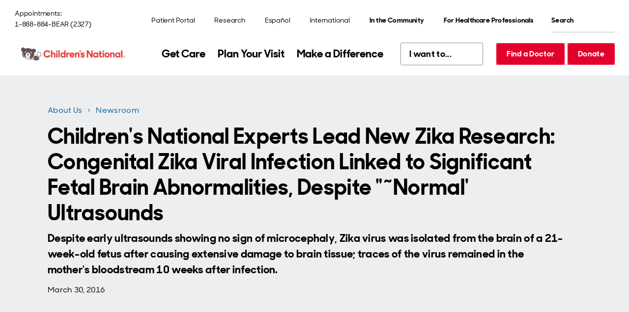

--- FILE ---
content_type: text/html; charset=utf-8
request_url: https://www.childrensnational.org/about-us/newsroom/2016/congenital-zika-viral-infection-linked-to-significant-abnormalities-despite-normal-ultrasounds
body_size: 34551
content:
<!DOCTYPE html><html lang="en"><head><meta charSet="utf-8" data-next-head=""/><meta name="viewport" content="width=device-width" data-next-head=""/><title data-next-head="">Children&#x27;s National Experts Lead New Zika Research: Congenital Zika Viral Infection Linked to Significant Fetal Brain Abnormalities, Despite &quot;˜Normal&#x27; Ultrasounds | Children&#x27;s National Hospital</title><link rel="preload" href="/fonts/SharpSansDisplayNo-Medium.woff2" as="font" type="font/woff2" crossorigin="anonymous" data-next-head=""/><link rel="preload" href="/fonts/SharpSansDisplayNo-Semibold.woff2" as="font" type="font/woff2" crossorigin="anonymous" data-next-head=""/><link rel="preload" href="/fonts/SharpSansDisplayNo-Bold.woff2" as="font" type="font/woff2" crossorigin="anonymous" data-next-head=""/><link rel="icon" href="https://www.childrensnational.org/favicon.ico" data-next-head=""/><meta name="description" content="Infectious Zika virus was isolated from the brain of a 21-week-old fetus after causing extensive damage to brain tissue – despite ultrasounds that showed no sign of microcephaly at weeks 13, 16, and 17, according to a report published online March 30, 2016 in The New England Journal of Medicine (NEJM)." data-next-head=""/><link rel="canonical" href="https://www.childrensnational.org/about-us/newsroom/2016/congenital-zika-viral-infection-linked-to-significant-abnormalities-despite-normal-ultrasounds" data-next-head=""/><meta property="og:site_name" content="Children&#x27;s National Hospital" data-next-head=""/><meta property="og:title" content="Children&#x27;s National Experts Lead New Zika Research: Congenital Zika Viral Infection Linked to Significant Fetal Brain Abnormalities, Despite &quot;˜Normal&#x27; Ultrasounds | Children&#x27;s National Hospital" data-next-head=""/><meta property="og:description" content="Infectious Zika virus was isolated from the brain of a 21-week-old fetus after causing extensive damage to brain tissue – despite ultrasounds that showed no sign of microcephaly at weeks 13, 16, and 17, according to a report published online March 30, 2016 in The New England Journal of Medicine (NEJM)." data-next-head=""/><meta property="og:image" content="https://edge.sitecorecloud.io/childrensnationalhospital-cm4i6knf/media/shared/social/cnh-default-opengraph-image.jpg" data-next-head=""/><meta property="og:url" content="https://www.childrensnational.org/about-us/newsroom/2016/congenital-zika-viral-infection-linked-to-significant-abnormalities-despite-normal-ultrasounds" data-next-head=""/><meta property="og:locale" content="en_US" data-next-head=""/><meta property="og:country-name" content="USA" data-next-head=""/><meta property="twitter:card" content="summary_large_image" data-next-head=""/><meta property="twitter:title" content="Children&#x27;s National Experts Lead New Zika Research: Congenital Zika Viral Infection Linked to Significant Fetal Brain Abnormalities, Despite &quot;˜Normal&#x27; Ultrasounds" data-next-head=""/><meta property="twitter:description" content="Infectious Zika virus was isolated from the brain of a 21-week-old fetus after causing extensive damage to brain tissue – despite ultrasounds that showed no sign of microcephaly at weeks 13, 16, and 17, according to a report published online March 30, 2016 in The New England Journal of Medicine (NEJM)." data-next-head=""/><link rel="preload" href="https://www.childrensnational.org/_next/static/css/f64770463743641c.css" as="style"/><link rel="preload" href="https://www.childrensnational.org/_next/static/css/d68d8ad92a7a2259.css" as="style"/><link rel="stylesheet" href="https://cdnjs.cloudflare.com/ajax/libs/font-awesome/6.4.2/css/all.min.css" integrity="sha512-z3gLpd7yknf1YoNbCzqRKc4qyor8gaKU1qmn+CShxbuBusANI9QpRohGBreCFkKxLhei6S9CQXFEbbKuqLg0DA==" crossorigin="anonymous" referrerPolicy="no-referrer" data-next-head=""/><link href="https://cdnjs.cloudflare.com/ajax/libs/font-awesome/6.4.2/css/all.min.css" as="style" data-next-head=""/><script data-next-head="">    // Define the Boxever queue 
    var _boxeverq = _boxeverq || [];

    // Define the Boxever settings 
    var _boxever_settings = {
        client_key: 'cnhymwwheiwbjur2uqzyze9hchatd2nn', // Replace with your client key
        target: 'https://api-us.boxever.com/v1.2', // Replace with your API target endpoint specific to your data center region
        cookie_domain: '.childrensnational.org', // Replace with the top level cookie domain of the website that is being integrated e.g ".example.com" and not "www.example.com"
        javascriptLibraryVersion: '1.4.9', // Replace with the latest Boxever JavaScript Library version"
        pointOfSale: 'home', // Replace with the same point of sale configured in system settings"
        web_flow_target: 'https://d35vb5cccm4xzp.cloudfront.net', // Replace with path for the Amazon CloudFront CDN for Sitecore Personalize"
        web_flow_config: { async: false, defer: true } // Customize the async and defer script loading attributes
};
    // Import the Boxever JavaScript Library asynchronously 
    (function() {
         var s = document.createElement('script'); s.type = 'text/javascript'; s.async = true;  
         s.src = 'https://d1mj578wat5n4o.cloudfront.net/boxever-1.4.9.min.js';
         var x = document.getElementsByTagName('script')[0]; x.parentNode.insertBefore(s, x);
    })();

_boxeverq.push(() => {
    // Create a "VIEW" event object
    var viewEvent = {
        browser_id: Boxever.getID(),
        channel: "WEB",
        type: "VIEW",
        language: "EN",
        currency: "USD",
        page: window.location.pathname,
        pos: "Main Hospital",
        site: "Hospital"
    };

    // Send the event data to the server
    Boxever.eventCreate(
        viewEvent,
        () => {},
        "json"
    );
});</script><script data-next-head="">(function(w,d,s,l,i){w[l]=w[l]||[];w[l].push({'gtm.start':
new Date().getTime(),event:'gtm.js'});var f=d.getElementsByTagName(s)[0],
j=d.createElement(s),dl=l!='dataLayer'?'&l='+l:'';j.async=true;j.src=
'https://www.googletagmanager.com/gtm.js?id='+i+dl;f.parentNode.insertBefore(j,f);
})(window,document,'script','dataLayer','GTM-WPF8F2');</script><script id="freshpaint-script" type="text/javascript" data-nscript="beforeInteractive">(function(c,a){if(!a.__SV){var b=window;try{var d,m,j,k=b.location,f=k.hash;d=function(a,b){return(m=a.match(RegExp(b+"=([^&]*)")))?m[1]:null};f&&d(f,"fpState")&&(j=JSON.parse(decodeURIComponent(d(f,"fpState"))),"fpeditor"===j.action&&(b.sessionStorage.setItem("_fpcehash",f),history.replaceState(j.desiredHash||"",c.title,k.pathname+k.search)))}catch(n){}var l,h;window.freshpaint=a;a._i=[];a.init=function(b,d,g){function c(b,i){var a=i.split(".");2==a.length&&(b=b[a[0]],i=a[1]);b[i]=function(){b.push([i].concat(Array.prototype.slice.call(arguments,0)))}}var e=a;"undefined"!==typeof g?e=a[g]=[]:g="freshpaint";e.people=e.people||[];e.toString=function(b){var a="freshpaint";"freshpaint"!==g&&(a+="."+g);b||(a+=" (stub)");return a};e.people.toString=function(){return e.toString(1)+".people (stub)"};l="disable time_event track track_pageview track_links track_forms track_with_groups add_group set_group remove_group register register_once alias unregister identify name_tag set_config reset opt_in_tracking opt_out_tracking has_opted_in_tracking has_opted_out_tracking clear_opt_in_out_tracking people.set people.set_once people.unset people.increment people.append people.union people.track_charge people.clear_charges people.delete_user people.remove people group page alias ready addEventProperties addInitialEventProperties removeEventProperty addPageviewProperties".split(" ");for(h=0;h<l.length;h++)c(e,l[h]);var f="set set_once union unset remove delete".split(" ");e.get_group=function(){function a(c){b[c]=function(){call2_args=arguments;call2=[c].concat(Array.prototype.slice.call(call2_args,0));e.push([d,call2])}}for(var b={},d=["get_group"].concat(Array.prototype.slice.call(arguments,0)),c=0;c<f.length;c++)a(f[c]);return b};a._i.push([b,d,g])};a.__SV=1.4;b=c.createElement("script");b.type="text/javascript";b.async=!0;b.src="undefined"!==typeof FRESHPAINT_CUSTOM_LIB_URL?FRESHPAINT_CUSTOM_LIB_URL:"//perfalytics.com/static/js/freshpaint.js";(d=c.getElementsByTagName("script")[0])?d.parentNode.insertBefore(b,d):c.head.appendChild(b)}})(document,window.freshpaint||[]);freshpaint.init("4cd2a017-faac-40b6-9427-67b6e05fb999");freshpaint.page();</script><link rel="stylesheet" href="https://www.childrensnational.org/_next/static/css/f64770463743641c.css" data-n-g=""/><link rel="stylesheet" href="https://www.childrensnational.org/_next/static/css/d68d8ad92a7a2259.css" data-n-p=""/><noscript data-n-css=""></noscript><script defer="" noModule="" src="https://www.childrensnational.org/_next/static/chunks/polyfills-42372ed130431b0a.js"></script><script src="/assets/js/newrelic.js" async="" type="text/javascript" defer="" data-nscript="beforeInteractive"></script><script src="https://www.childrensnational.org/_next/static/chunks/webpack-c2e4ca56ffa99b6d.js" defer=""></script><script src="https://www.childrensnational.org/_next/static/chunks/framework-2eb5c8a82553fb73.js" defer=""></script><script src="https://www.childrensnational.org/_next/static/chunks/main-dd3bb8a54ef09333.js" defer=""></script><script src="https://www.childrensnational.org/_next/static/chunks/pages/_app-730899f670f54ba4.js" defer=""></script><script src="https://www.childrensnational.org/_next/static/chunks/0b62e0ef-a40a6bdb0b44b54e.js" defer=""></script><script src="https://www.childrensnational.org/_next/static/chunks/7e42aecb-732c024173a1a585.js" defer=""></script><script src="https://www.childrensnational.org/_next/static/chunks/e2bb9a98-cfd7644fbb724584.js" defer=""></script><script src="https://www.childrensnational.org/_next/static/chunks/58474bfb-b6e632c02ed9364a.js" defer=""></script><script src="https://www.childrensnational.org/_next/static/chunks/98309536-c83d6a1271a8750d.js" defer=""></script><script src="https://www.childrensnational.org/_next/static/chunks/19170-a7a9fa1f609eb090.js" defer=""></script><script src="https://www.childrensnational.org/_next/static/chunks/9824-a4c303cfb37dc98e.js" defer=""></script><script src="https://www.childrensnational.org/_next/static/chunks/pages/%5B%5B...path%5D%5D-4229db24c4279e8f.js" defer=""></script><script src="https://www.childrensnational.org/_next/static/we7A6TkOPsvXN6mrGgtNP/_buildManifest.js" defer=""></script><script src="https://www.childrensnational.org/_next/static/we7A6TkOPsvXN6mrGgtNP/_ssgManifest.js" defer=""></script></head><body><link rel="preload" as="image" href="https://edge.sitecorecloud.io/childrensnationalhospital-cm4i6knf/media/shared/icons/cross-heavy-red.svg?iar=0"/><link rel="preload" as="image" href="https://edge.sitecorecloud.io/childrensnationalhospital-cm4i6knf/media/shared/icons/pay-my-bill.svg?iar=0"/><link rel="preload" as="image" href="https://edge.sitecorecloud.io/childrensnationalhospital-cm4i6knf/media/shared/icons/schedule-an-appointment.svg?iar=0"/><link rel="preload" as="image" href="https://edge.sitecorecloud.io/childrensnationalhospital-cm4i6knf/media/shared/icons/find-a-location.svg?iar=0"/><link rel="preload" as="image" href="https://edge.sitecorecloud.io/childrensnationalhospital-cm4i6knf/media/shared/icons/patient-portals.svg?iar=0"/><link rel="preload" as="image" href="https://edge.sitecorecloud.io/childrensnationalhospital-cm4i6knf/media/shared/icons/fax-blue.svg?iar=0"/><link rel="preload" as="image" href="https://edge.sitecorecloud.io/childrensnationalhospital-cm4i6knf/media/shared/icons/person-outline-teal.svg?iar=0"/><link rel="preload" as="image" href="https://edge.sitecorecloud.io/childrensnationalhospital-cm4i6knf/media/shared/illustrations/blue/blue-stethoscope.svg?iar=0"/><link rel="preload" as="image" href="https://edge.sitecorecloud.io/childrensnationalhospital-cm4i6knf/media/cnhs-site/authoring/data/media/img/breadcrumb.svg?iar=0"/><div id="__next"><!--$--><!--/$--><!--$--><!--/$--><!--$--><div class="Embed_embed__2KxyE"><!-- Google Tag Manager (noscript) -->
<noscript><iframe src="https://www.googletagmanager.com/ns.html?id=GTM-WPF8F2"
height="0" width="0" style="display:none;visibility:hidden"></iframe></noscript>
<!-- End Google Tag Manager (noscript) --></div><!--/$--><!--$--><div class="Embed_embed__2KxyE"><style>
@media (min-width: 1086px) {
.HeaderLogo_image__hgL0Z .b-image__image {
    max-width: 232px !important;
}
.PrimaryNav_nav__xw9cj {
    margin-inline-end: 10px !important;
}
.PrimaryNav_listItem__V_vZf {
    padding: 5px !important;
}
.quickLinksBase QuickLinksBase_quickLinksBase__ih_9v DropdownSelect_dropdownSelect__k2RxR {
    margin-inline-end: -2px !important;
}
.HeaderButtons_buttons___4gjsm {
    margin-inline-start: 10px !important;
}
}
.HeaderLogo_image__hgL0Z .b-image__image {
    max-width: 232px !important;
}
.QuickLinksBase_quickLinksBase__ih_9v {
    min-width: 168px !important;
}
</style></div><!--/$--><div dir="ltr"><header><!--$--><div class="HeaderNavigation_headerNavigation__khRf1"><a href="#cnh-main-content" id="GLOBAL-HEADER_SKIP-TO-MAIN" class="SkipLink_buttonSecondary__1PK9_ Button_buttonSecondary__7Akei Button_buttonCommon__fYG2C SkipLink_uTabOnly__HR79M"><span>Skip to main content</span></a><div class="HeaderNavigation_header__vIXvP"><div class="HeaderNavigation_desktop__dJOPu"><div class="HeaderNavigation_top__3jENE"><p class="HeaderContact_contact__ngf6t"><span class="">Appointments:</span><a class="HeaderContact_phone__l_UYY HeaderContact_link__77TCg Button_link__e3RrT" href="tel:1-888-884-2327">1-888-884-BEAR (2327)</a></p><nav aria-label="Utility" class="UtilityNav_Main_nav__5aU2B"><ul class="UtilityNav_Main_list__lGrWS UtilityNav_Main_list_desktop__fRvZM"><li class="UtilityNav_Main_listItem__ojjqa"><a title="" class="LinkBase_linkBase__HZRpE UtilityNav_Main_link__NbHNP Button_link__e3RrT" href="/get-care/patient-portal"><span>Patient Portal</span></a></li><li class="UtilityNav_Main_listItem__ojjqa"><a href="https://research.childrensnational.org/" class="LinkBase_linkBase__HZRpE UtilityNav_Main_link__NbHNP Button_link__e3RrT" title=""><span>Research</span></a></li><li class="UtilityNav_Main_listItem__ojjqa"><a title="" class="LinkBase_linkBase__HZRpE UtilityNav_Main_link__NbHNP Button_link__e3RrT" href="/espanol"><span lang="es-MX">Español</span></a></li><li class="UtilityNav_Main_listItem__ojjqa"><a href="http://international.childrensnational.org/en/" class="LinkBase_linkBase__HZRpE UtilityNav_Main_link__NbHNP Button_link__e3RrT" title=""><span>International</span></a></li><li class="UtilityNav_Main_listItem__ojjqa UtilityNav_Main_listItem_dropdown__7YSsY"><div class="b-dropdown DropdownMenu_menu__m7IPd UtilityNav_Main_dropdown__sA_yp" id="DROPDOWN_4818"><button aria-expanded="false" aria-controls="DROPDOWN_4818_DROPDOWN" id="DROPDOWN_4818_TOGGLE" class="b-dropdown__toggle UtilityNav_Main_dropdownBtn__D8X5M Button_link__e3RrT DropdownMenu_toggleBtn__dpa6s" data-testid="undefined_TOGGLE"><span>In the Community</span></button><div class="rah-static rah-static--height-zero b-dropdown__dropdown DropdownMenu_dropdown___y2vd" id="DROPDOWN_4818_DROPDOWN" style="height:0;overflow:hidden" aria-hidden="true"><div><ul class="DropdownMenu_list__tylfu" aria-labelledby="DROPDOWN_4818_TOGGLE"><li class="b-dropdown__item"><a title="" target="" class="LinkBase_linkBase__HZRpE DropdownMenu_link__XdxDL Button_link__e3RrT" href="/in-the-community"><span>Overview</span></a></li><li class="b-dropdown__item"><a title="" target="" class="LinkBase_linkBase__HZRpE DropdownMenu_link__XdxDL Button_link__e3RrT" href="/in-the-community/child-health-advocacy-institute"><span>Child Health Advocacy Institute</span></a></li><li class="b-dropdown__item"><a title="" class="LinkBase_linkBase__HZRpE DropdownMenu_link__XdxDL Button_link__e3RrT" href="/in-the-community/global-health-initiative"><span>Global Health Initiative </span></a></li><li class="b-dropdown__item"><a title="" class="LinkBase_linkBase__HZRpE DropdownMenu_link__XdxDL Button_link__e3RrT" href="/in-the-community/advocacy-and-outreach"><span>Advocacy and Outreach</span></a></li><li class="b-dropdown__item"><a title="" class="LinkBase_linkBase__HZRpE DropdownMenu_link__XdxDL Button_link__e3RrT" href="/in-the-community/injury-prevention"><span>Injury Prevention</span></a></li></ul></div></div></div></li><li class="UtilityNav_Main_listItem__ojjqa UtilityNav_Main_listItem_dropdown__7YSsY"><div class="b-dropdown DropdownMenu_menu__m7IPd UtilityNav_Main_dropdown__sA_yp" id="DROPDOWN_6219"><button aria-expanded="false" aria-controls="DROPDOWN_6219_DROPDOWN" id="DROPDOWN_6219_TOGGLE" class="b-dropdown__toggle UtilityNav_Main_dropdownBtn__D8X5M Button_link__e3RrT DropdownMenu_toggleBtn__dpa6s" data-testid="undefined_TOGGLE"><span>For Healthcare Professionals</span></button><div class="rah-static rah-static--height-zero b-dropdown__dropdown DropdownMenu_dropdown___y2vd" id="DROPDOWN_6219_DROPDOWN" style="height:0;overflow:hidden" aria-hidden="true"><div><ul class="DropdownMenu_list__tylfu" aria-labelledby="DROPDOWN_6219_TOGGLE"><li class="b-dropdown__item"><a title="" class="LinkBase_linkBase__HZRpE DropdownMenu_link__XdxDL Button_link__e3RrT" href="/for-healthcare-professionals"><span>Overview</span></a></li><li class="b-dropdown__item"><a title="" class="LinkBase_linkBase__HZRpE DropdownMenu_link__XdxDL Button_link__e3RrT" href="/for-healthcare-professionals/refer-a-patient"><span>Refer a Patient</span></a></li><li class="b-dropdown__item"><a title="" class="LinkBase_linkBase__HZRpE DropdownMenu_link__XdxDL Button_link__e3RrT" href="/about-us/careers"><span>Careers</span></a></li><li class="b-dropdown__item"><a title="" class="LinkBase_linkBase__HZRpE DropdownMenu_link__XdxDL Button_link__e3RrT" href="/for-healthcare-professionals/for-nurses"><span>Nursing</span></a></li><li class="b-dropdown__item"><a title="" class="LinkBase_linkBase__HZRpE DropdownMenu_link__XdxDL Button_link__e3RrT" href="/for-healthcare-professionals/healthcare-education/graduate-medical-education"><span>Graduate Medical Education</span></a></li><li class="b-dropdown__item"><a title="" class="LinkBase_linkBase__HZRpE DropdownMenu_link__XdxDL Button_link__e3RrT" href="/for-healthcare-professionals/healthcare-education/graduate-medical-education/residencies-and-fellowships"><span>Residencies and Fellowships</span></a></li><li class="b-dropdown__item"><a title="" class="LinkBase_linkBase__HZRpE DropdownMenu_link__XdxDL Button_link__e3RrT" href="/for-healthcare-professionals/continuing-education-and-conferences"><span>Continuing Education and Conferences</span></a></li><li class="b-dropdown__item"><a title="" class="LinkBase_linkBase__HZRpE DropdownMenu_link__XdxDL Button_link__e3RrT" href="/for-healthcare-professionals/pediatric-health-network"><span>Pediatric Health Network</span></a></li><li class="b-dropdown__item"><a title="" class="LinkBase_linkBase__HZRpE DropdownMenu_link__XdxDL Button_link__e3RrT" href="/for-healthcare-professionals/advanced-practice-providers"><span>Advanced Practice Providers</span></a></li></ul></div></div></div></li></ul><ul class="UtilityNav_Main_list__lGrWS UtilityNav_Main_list_mobile__bL4BO"><li class="UtilityNav_Main_listItem__ojjqa UtilityNav_Main_listItem_dropdown__7YSsY"></li><li class="UtilityNav_Main_listItem__ojjqa UtilityNav_Main_listItem_dropdown__7YSsY"><div class="b-dropdown DropdownMenu_menu__m7IPd UtilityNav_Main_dropdown__sA_yp DropdownMenu_isDrawer__1MKlM" id="DROPDOWN_7299"><button aria-expanded="false" aria-controls="DROPDOWN_7299_DROPDOWN" id="DROPDOWN_7299_TOGGLE" class="b-dropdown__toggle UtilityNav_Main_dropdownBtn__D8X5M Button_link__e3RrT DropdownMenu_toggleBtn__dpa6s" data-testid="undefined_TOGGLE"><span>In the Community</span></button><div class="rah-static rah-static--height-zero b-dropdown__dropdown DropdownMenu_dropdown___y2vd DropdownMenu_isDrawer__1MKlM" id="DROPDOWN_7299_DROPDOWN" style="height:0;overflow:hidden" aria-hidden="true"><div><ul class="DropdownMenu_list__tylfu" aria-labelledby="DROPDOWN_7299_TOGGLE"><li class="b-dropdown__item"><a title="" target="" class="LinkBase_linkBase__HZRpE DropdownMenu_link__XdxDL Button_link__e3RrT" href="/in-the-community"><span>Overview</span></a></li><li class="b-dropdown__item"><a title="" target="" class="LinkBase_linkBase__HZRpE DropdownMenu_link__XdxDL Button_link__e3RrT" href="/in-the-community/child-health-advocacy-institute"><span>Child Health Advocacy Institute</span></a></li><li class="b-dropdown__item"><a title="" class="LinkBase_linkBase__HZRpE DropdownMenu_link__XdxDL Button_link__e3RrT" href="/in-the-community/global-health-initiative"><span>Global Health Initiative </span></a></li><li class="b-dropdown__item"><a title="" class="LinkBase_linkBase__HZRpE DropdownMenu_link__XdxDL Button_link__e3RrT" href="/in-the-community/advocacy-and-outreach"><span>Advocacy and Outreach</span></a></li><li class="b-dropdown__item"><a title="" class="LinkBase_linkBase__HZRpE DropdownMenu_link__XdxDL Button_link__e3RrT" href="/in-the-community/injury-prevention"><span>Injury Prevention</span></a></li></ul></div></div></div></li><li class="UtilityNav_Main_listItem__ojjqa UtilityNav_Main_listItem_dropdown__7YSsY"><div class="b-dropdown DropdownMenu_menu__m7IPd UtilityNav_Main_dropdown__sA_yp DropdownMenu_isDrawer__1MKlM" id="DROPDOWN_6579"><button aria-expanded="false" aria-controls="DROPDOWN_6579_DROPDOWN" id="DROPDOWN_6579_TOGGLE" class="b-dropdown__toggle UtilityNav_Main_dropdownBtn__D8X5M Button_link__e3RrT DropdownMenu_toggleBtn__dpa6s" data-testid="undefined_TOGGLE"><span>For Healthcare Professionals</span></button><div class="rah-static rah-static--height-zero b-dropdown__dropdown DropdownMenu_dropdown___y2vd DropdownMenu_isDrawer__1MKlM" id="DROPDOWN_6579_DROPDOWN" style="height:0;overflow:hidden" aria-hidden="true"><div><ul class="DropdownMenu_list__tylfu" aria-labelledby="DROPDOWN_6579_TOGGLE"><li class="b-dropdown__item"><a title="" class="LinkBase_linkBase__HZRpE DropdownMenu_link__XdxDL Button_link__e3RrT" href="/for-healthcare-professionals"><span>Overview</span></a></li><li class="b-dropdown__item"><a title="" class="LinkBase_linkBase__HZRpE DropdownMenu_link__XdxDL Button_link__e3RrT" href="/for-healthcare-professionals/refer-a-patient"><span>Refer a Patient</span></a></li><li class="b-dropdown__item"><a title="" class="LinkBase_linkBase__HZRpE DropdownMenu_link__XdxDL Button_link__e3RrT" href="/about-us/careers"><span>Careers</span></a></li><li class="b-dropdown__item"><a title="" class="LinkBase_linkBase__HZRpE DropdownMenu_link__XdxDL Button_link__e3RrT" href="/for-healthcare-professionals/for-nurses"><span>Nursing</span></a></li><li class="b-dropdown__item"><a title="" class="LinkBase_linkBase__HZRpE DropdownMenu_link__XdxDL Button_link__e3RrT" href="/for-healthcare-professionals/healthcare-education/graduate-medical-education"><span>Graduate Medical Education</span></a></li><li class="b-dropdown__item"><a title="" class="LinkBase_linkBase__HZRpE DropdownMenu_link__XdxDL Button_link__e3RrT" href="/for-healthcare-professionals/healthcare-education/graduate-medical-education/residencies-and-fellowships"><span>Residencies and Fellowships</span></a></li><li class="b-dropdown__item"><a title="" class="LinkBase_linkBase__HZRpE DropdownMenu_link__XdxDL Button_link__e3RrT" href="/for-healthcare-professionals/continuing-education-and-conferences"><span>Continuing Education and Conferences</span></a></li><li class="b-dropdown__item"><a title="" class="LinkBase_linkBase__HZRpE DropdownMenu_link__XdxDL Button_link__e3RrT" href="/for-healthcare-professionals/pediatric-health-network"><span>Pediatric Health Network</span></a></li><li class="b-dropdown__item"><a title="" class="LinkBase_linkBase__HZRpE DropdownMenu_link__XdxDL Button_link__e3RrT" href="/for-healthcare-professionals/advanced-practice-providers"><span>Advanced Practice Providers</span></a></li></ul></div></div></div></li><li class="UtilityNav_Main_listItem__ojjqa"><a title="" class="LinkBase_linkBase__HZRpE UtilityNav_Main_link__NbHNP Button_link__e3RrT" href="/get-care/patient-portal"><span>Patient Portal</span></a></li><li class="UtilityNav_Main_listItem__ojjqa"><a href="https://research.childrensnational.org/" class="LinkBase_linkBase__HZRpE UtilityNav_Main_link__NbHNP Button_link__e3RrT" title=""><span>Research</span></a></li><li class="UtilityNav_Main_listItem__ojjqa"><a title="" class="LinkBase_linkBase__HZRpE UtilityNav_Main_link__NbHNP Button_link__e3RrT" href="/espanol"><span lang="es-MX">Español</span></a></li><li class="UtilityNav_Main_listItem__ojjqa"><a href="http://international.childrensnational.org/en/" class="LinkBase_linkBase__HZRpE UtilityNav_Main_link__NbHNP Button_link__e3RrT" title=""><span>International</span></a></li></ul></nav><form id="QUICK-SEARCH_«R3b76am»" class="QuickSearch_search__0JfRh" aria-label="Quick Search" role="search" noValidate=""><div class="QuickSearch_fieldGroup__D4Q_T"><label id="QUICK-SEARCH_«R3b76am»_LABEL" for="QUICK-SEARCH_«R3b76am»_INPUT" class="QuickSearch_uVisuallyHidden__2_5QO">Search</label><input id="QUICK-SEARCH_«R3b76am»_INPUT" type="search" placeholder="Search" class="QuickSearch_input__p3EPY" aria-labelledby="QUICK-SEARCH_«R3b76am»_LABEL"/></div><button aria-labelledby="QUICK-SEARCH_«R3b76am»_LABEL" type="submit" class="QuickSearch_buttonSecondary__A4jEa Button_buttonSecondary__7Akei Button_buttonCommon__fYG2C QuickSearch_submitBtn__b_B7u"></button></form></div><div><div class="HeaderNavigation_desktopHeader__MwZEl"><a href="/" class="HeaderLogo_logo__cmRmL" aria-label="Children&#x27;s National Hospital home page"><picture class="b-image HeaderLogo_image__hgL0Z HeaderLogo_image_large__4iUNm"><img alt="Children&#x27;s National Hospital logo" width="4083" height="909" loading="lazy" sizes="(min-width: 1230px) 1170px, 100vw" class="b-image__image" fetchpriority="" srcSet="https://edge.sitecorecloud.io/childrensnationalhospital-cm4i6knf/media/shared/logos/cn_hrz_cmyk_hires_lg.jpg?w=400 400w, https://edge.sitecorecloud.io/childrensnationalhospital-cm4i6knf/media/shared/logos/cn_hrz_cmyk_hires_lg.jpg?w=800 800w, https://edge.sitecorecloud.io/childrensnationalhospital-cm4i6knf/media/shared/logos/cn_hrz_cmyk_hires_lg.jpg?w=1200 1200w, https://edge.sitecorecloud.io/childrensnationalhospital-cm4i6knf/media/shared/logos/cn_hrz_cmyk_hires_lg.jpg?w=1600 1600w, https://edge.sitecorecloud.io/childrensnationalhospital-cm4i6knf/media/shared/logos/cn_hrz_cmyk_hires_lg.jpg?w=2000 2000w, https://edge.sitecorecloud.io/childrensnationalhospital-cm4i6knf/media/shared/logos/cn_hrz_cmyk_hires_lg.jpg?w=2400 2400w, https://edge.sitecorecloud.io/childrensnationalhospital-cm4i6knf/media/shared/logos/cn_hrz_cmyk_hires_lg.jpg?w=2800 2800w, https://edge.sitecorecloud.io/childrensnationalhospital-cm4i6knf/media/shared/logos/cn_hrz_cmyk_hires_lg.jpg?w=3200 3200w" src="https://edge.sitecorecloud.io/childrensnationalhospital-cm4i6knf/media/shared/logos/cn_hrz_cmyk_hires_lg.jpg?h=909&amp;iar=0&amp;w=4083"/></picture><picture class="b-image HeaderLogo_image__hgL0Z HeaderLogo_image_small__d0J5w"><img alt="Children&#x27;s National Hospital logo" loading="lazy" sizes="(min-width: 1230px) 1170px, 100vw" class="b-image__image" fetchpriority="" srcSet="https://edge.sitecorecloud.io/childrensnationalhospital-cm4i6knf/media/shared/logos/shared-horizontal-logo.svg?w=400 400w, https://edge.sitecorecloud.io/childrensnationalhospital-cm4i6knf/media/shared/logos/shared-horizontal-logo.svg?w=800 800w, https://edge.sitecorecloud.io/childrensnationalhospital-cm4i6knf/media/shared/logos/shared-horizontal-logo.svg?w=1200 1200w, https://edge.sitecorecloud.io/childrensnationalhospital-cm4i6knf/media/shared/logos/shared-horizontal-logo.svg?w=1600 1600w, https://edge.sitecorecloud.io/childrensnationalhospital-cm4i6knf/media/shared/logos/shared-horizontal-logo.svg?w=2000 2000w, https://edge.sitecorecloud.io/childrensnationalhospital-cm4i6knf/media/shared/logos/shared-horizontal-logo.svg?w=2400 2400w, https://edge.sitecorecloud.io/childrensnationalhospital-cm4i6knf/media/shared/logos/shared-horizontal-logo.svg?w=2800 2800w, https://edge.sitecorecloud.io/childrensnationalhospital-cm4i6knf/media/shared/logos/shared-horizontal-logo.svg?w=3200 3200w" src="https://edge.sitecorecloud.io/childrensnationalhospital-cm4i6knf/media/shared/logos/shared-horizontal-logo.svg?iar=0"/></picture><picture class="b-image HeaderLogo_image__hgL0Z HeaderLogo_image_sticky__O5h95 HeaderLogo_image_small__d0J5w"><img alt="Children&#x27;s National Hospital logo" loading="lazy" sizes="(min-width: 1230px) 1170px, 100vw" class="b-image__image" fetchpriority="" srcSet="https://edge.sitecorecloud.io/childrensnationalhospital-cm4i6knf/media/shared/logos/shared-sticky-logo.svg?w=400 400w, https://edge.sitecorecloud.io/childrensnationalhospital-cm4i6knf/media/shared/logos/shared-sticky-logo.svg?w=800 800w, https://edge.sitecorecloud.io/childrensnationalhospital-cm4i6knf/media/shared/logos/shared-sticky-logo.svg?w=1200 1200w, https://edge.sitecorecloud.io/childrensnationalhospital-cm4i6knf/media/shared/logos/shared-sticky-logo.svg?w=1600 1600w, https://edge.sitecorecloud.io/childrensnationalhospital-cm4i6knf/media/shared/logos/shared-sticky-logo.svg?w=2000 2000w, https://edge.sitecorecloud.io/childrensnationalhospital-cm4i6knf/media/shared/logos/shared-sticky-logo.svg?w=2400 2400w, https://edge.sitecorecloud.io/childrensnationalhospital-cm4i6knf/media/shared/logos/shared-sticky-logo.svg?w=2800 2800w, https://edge.sitecorecloud.io/childrensnationalhospital-cm4i6knf/media/shared/logos/shared-sticky-logo.svg?w=3200 3200w" src="https://edge.sitecorecloud.io/childrensnationalhospital-cm4i6knf/media/shared/logos/shared-sticky-logo.svg?iar=0"/></picture><picture class="b-image HeaderLogo_image__hgL0Z HeaderLogo_image_sticky__O5h95"><img alt="Children&#x27;s National Hospital logo" loading="lazy" sizes="(min-width: 1230px) 1170px, 100vw" class="b-image__image" fetchpriority="" srcSet="https://edge.sitecorecloud.io/childrensnationalhospital-cm4i6knf/media/shared/logos/cnhs-sticky-logo.svg?w=400 400w, https://edge.sitecorecloud.io/childrensnationalhospital-cm4i6knf/media/shared/logos/cnhs-sticky-logo.svg?w=800 800w, https://edge.sitecorecloud.io/childrensnationalhospital-cm4i6knf/media/shared/logos/cnhs-sticky-logo.svg?w=1200 1200w, https://edge.sitecorecloud.io/childrensnationalhospital-cm4i6knf/media/shared/logos/cnhs-sticky-logo.svg?w=1600 1600w, https://edge.sitecorecloud.io/childrensnationalhospital-cm4i6knf/media/shared/logos/cnhs-sticky-logo.svg?w=2000 2000w, https://edge.sitecorecloud.io/childrensnationalhospital-cm4i6knf/media/shared/logos/cnhs-sticky-logo.svg?w=2400 2400w, https://edge.sitecorecloud.io/childrensnationalhospital-cm4i6knf/media/shared/logos/cnhs-sticky-logo.svg?w=2800 2800w, https://edge.sitecorecloud.io/childrensnationalhospital-cm4i6knf/media/shared/logos/cnhs-sticky-logo.svg?w=3200 3200w" src="https://edge.sitecorecloud.io/childrensnationalhospital-cm4i6knf/media/shared/logos/cnhs-sticky-logo.svg?iar=0"/></picture></a><nav aria-label="Primary" class="PrimaryNav_Main_nav__pgoPX"><ul class="PrimaryNav_Main_list__WZu7a"><li class="PrimaryNav_Main_listItem__Xw5Oz"><div class="b-dropdown PrimaryNav_Main_navItem__oQon6" id="PRIMARY-NAV-ITEM_1768"><button aria-expanded="false" aria-controls="PRIMARY-NAV-ITEM_1768_DROPDOWN" id="PRIMARY-NAV-ITEM_1768_TOGGLE" class="PrimaryNav_Main_toggleBtn__z_6A_" data-testid="undefined_TOGGLE"><span>Get Care</span></button><div class="rah-static rah-static--height-zero b-dropdown__dropdown PrimaryNav_Main_dropdown__YGBvk" id="PRIMARY-NAV-ITEM_1768_DROPDOWN" style="height:0;overflow:hidden" aria-hidden="true"><div><div class="PrimaryNav_Main_dropdownContent__cBlfu"><a title="" class="LinkBase_linkBase__HZRpE PrimaryNav_Main_link__ZzsxA Button_link__e3RrT PrimaryNav_Main_dropdownTitle__P89se" id="PRIMARY-NAV-ITEM_1768_DROPDOWN_TITLE" href="/get-care"><span>Get Care</span></a><ul aria-labelledby="PRIMARY-NAV-ITEM_1768_DROPDOWN_TITLE" class="PrimaryNav_Main_dropdownList__xkrC5"><li class="b-dropdown__item PrimaryNav_Main_dropdownListItem__KxizS"><a title="" target="" class="LinkBase_linkBase__HZRpE PrimaryNav_Main_link__ZzsxA Button_link__e3RrT PrimaryNav_Main_dropdownLink__wxgPR" href="/plan-your-visit/emergency-visits"><span>Emergency Visits</span></a></li><li class="b-dropdown__item PrimaryNav_Main_dropdownListItem__KxizS"><a href="https://appointments.childrensnational.org" class="LinkBase_linkBase__HZRpE PrimaryNav_Main_link__ZzsxA Button_link__e3RrT PrimaryNav_Main_dropdownLink__wxgPR" target=""><span>Find a Doctor</span></a></li><li class="b-dropdown__item PrimaryNav_Main_dropdownListItem__KxizS"><a title="" target="" class="LinkBase_linkBase__HZRpE PrimaryNav_Main_link__ZzsxA Button_link__e3RrT PrimaryNav_Main_dropdownLink__wxgPR" href="/get-care/locations"><span>Locations</span></a></li><li class="b-dropdown__item PrimaryNav_Main_dropdownListItem__KxizS"><a title="" target="" class="LinkBase_linkBase__HZRpE PrimaryNav_Main_link__ZzsxA Button_link__e3RrT PrimaryNav_Main_dropdownLink__wxgPR" href="/get-care/make-an-appointment"><span>Make an Appointment</span></a></li><li class="b-dropdown__item PrimaryNav_Main_dropdownListItem__KxizS"><a title="" target="" class="LinkBase_linkBase__HZRpE PrimaryNav_Main_link__ZzsxA Button_link__e3RrT PrimaryNav_Main_dropdownLink__wxgPR" href="/get-care/primary-care"><span>Primary Care</span></a></li><li class="b-dropdown__item PrimaryNav_Main_dropdownListItem__KxizS"><a title="" target="" class="LinkBase_linkBase__HZRpE PrimaryNav_Main_link__ZzsxA Button_link__e3RrT PrimaryNav_Main_dropdownLink__wxgPR" href="/get-care/specialty-care"><span>Specialty Care</span></a></li><li class="b-dropdown__item PrimaryNav_Main_dropdownListItem__KxizS"><a title="" target="" class="LinkBase_linkBase__HZRpE PrimaryNav_Main_link__ZzsxA Button_link__e3RrT PrimaryNav_Main_dropdownLink__wxgPR" href="/get-care/departments"><span>Departments</span></a></li><li class="b-dropdown__item PrimaryNav_Main_dropdownListItem__KxizS"><a title="" target="" class="LinkBase_linkBase__HZRpE PrimaryNav_Main_link__ZzsxA Button_link__e3RrT PrimaryNav_Main_dropdownLink__wxgPR" href="/get-care/health-library"><span>Health Library</span></a></li><li class="b-dropdown__item PrimaryNav_Main_dropdownListItem__KxizS"><a title="" target="" class="LinkBase_linkBase__HZRpE PrimaryNav_Main_link__ZzsxA Button_link__e3RrT PrimaryNav_Main_dropdownLink__wxgPR" href="/get-care/telehealth"><span>Virtual Visits</span></a></li><li class="b-dropdown__item PrimaryNav_Main_dropdownListItem__KxizS"><a title="" class="LinkBase_linkBase__HZRpE PrimaryNav_Main_link__ZzsxA Button_link__e3RrT PrimaryNav_Main_dropdownLink__wxgPR" href="/clinical-trials"><span>Clinical Trials</span></a></li><li class="b-dropdown__item PrimaryNav_Main_dropdownListItem__KxizS"><a title="" target="" class="LinkBase_linkBase__HZRpE PrimaryNav_Main_link__ZzsxA Button_link__e3RrT PrimaryNav_Main_dropdownLink__wxgPR" href="/get-care/getting-a-second-opinion"><span>Getting a Second Opinion</span></a></li><li class="b-dropdown__item PrimaryNav_Main_dropdownListItem__KxizS"><a title="" target="" class="LinkBase_linkBase__HZRpE PrimaryNav_Main_link__ZzsxA Button_link__e3RrT PrimaryNav_Main_dropdownLink__wxgPR" href="/get-care/symptom-checker"><span>Symptom Checker</span></a></li></ul></div></div></div></div></li><li class="PrimaryNav_Main_listItem__Xw5Oz"><div class="b-dropdown PrimaryNav_Main_navItem__oQon6" id="PRIMARY-NAV-ITEM_9171"><button aria-expanded="false" aria-controls="PRIMARY-NAV-ITEM_9171_DROPDOWN" id="PRIMARY-NAV-ITEM_9171_TOGGLE" class="PrimaryNav_Main_toggleBtn__z_6A_" data-testid="undefined_TOGGLE"><span>Plan Your Visit</span></button><div class="rah-static rah-static--height-zero b-dropdown__dropdown PrimaryNav_Main_dropdown__YGBvk" id="PRIMARY-NAV-ITEM_9171_DROPDOWN" style="height:0;overflow:hidden" aria-hidden="true"><div><div class="PrimaryNav_Main_dropdownContent__cBlfu"><a title="" target="" class="LinkBase_linkBase__HZRpE PrimaryNav_Main_link__ZzsxA Button_link__e3RrT PrimaryNav_Main_dropdownTitle__P89se" id="PRIMARY-NAV-ITEM_9171_DROPDOWN_TITLE" href="/plan-your-visit"><span>Plan Your Visit</span></a><ul aria-labelledby="PRIMARY-NAV-ITEM_9171_DROPDOWN_TITLE" class="PrimaryNav_Main_dropdownList__xkrC5"><li class="b-dropdown__item PrimaryNav_Main_dropdownListItem__KxizS"><a title="" target="" class="LinkBase_linkBase__HZRpE PrimaryNav_Main_link__ZzsxA Button_link__e3RrT PrimaryNav_Main_dropdownLink__wxgPR" href="/plan-your-visit/inpatient-and-hospital-stays"><span>Inpatient and Hospital Stays</span></a></li><li class="b-dropdown__item PrimaryNav_Main_dropdownListItem__KxizS"><a title="" class="LinkBase_linkBase__HZRpE PrimaryNav_Main_link__ZzsxA Button_link__e3RrT PrimaryNav_Main_dropdownLink__wxgPR" href="/get-care/primary-care"><span>Primary Care</span></a></li><li class="b-dropdown__item PrimaryNav_Main_dropdownListItem__KxizS"><a title="" class="LinkBase_linkBase__HZRpE PrimaryNav_Main_link__ZzsxA Button_link__e3RrT PrimaryNav_Main_dropdownLink__wxgPR" href="/get-care/specialty-care"><span>Specialty Care</span></a></li><li class="b-dropdown__item PrimaryNav_Main_dropdownListItem__KxizS"><a title="" target="" class="LinkBase_linkBase__HZRpE PrimaryNav_Main_link__ZzsxA Button_link__e3RrT PrimaryNav_Main_dropdownLink__wxgPR" href="/plan-your-visit/emergency-visits"><span>Emergency Visits</span></a></li><li class="b-dropdown__item PrimaryNav_Main_dropdownListItem__KxizS"><a title="" class="LinkBase_linkBase__HZRpE PrimaryNav_Main_link__ZzsxA Button_link__e3RrT PrimaryNav_Main_dropdownLink__wxgPR" href="/get-care/telehealth"><span>Virtual Visits</span></a></li><li class="b-dropdown__item PrimaryNav_Main_dropdownListItem__KxizS"><a title="" target="" class="LinkBase_linkBase__HZRpE PrimaryNav_Main_link__ZzsxA Button_link__e3RrT PrimaryNav_Main_dropdownLink__wxgPR" href="/plan-your-visit/directions-and-parking"><span>Directions and Parking</span></a></li><li class="b-dropdown__item PrimaryNav_Main_dropdownListItem__KxizS"><a title="" class="LinkBase_linkBase__HZRpE PrimaryNav_Main_link__ZzsxA Button_link__e3RrT PrimaryNav_Main_dropdownLink__wxgPR" href="/plan-your-visit/visiting-hours-and-guidelines"><span>Visiting Hours and Guidelines</span></a></li><li class="b-dropdown__item PrimaryNav_Main_dropdownListItem__KxizS"><a title="" target="" class="LinkBase_linkBase__HZRpE PrimaryNav_Main_link__ZzsxA Button_link__e3RrT PrimaryNav_Main_dropdownLink__wxgPR" href="/plan-your-visit/medical-records"><span>Medical Records</span></a></li><li class="b-dropdown__item PrimaryNav_Main_dropdownListItem__KxizS"><a title="" target="" class="LinkBase_linkBase__HZRpE PrimaryNav_Main_link__ZzsxA Button_link__e3RrT PrimaryNav_Main_dropdownLink__wxgPR" href="/plan-your-visit/insurance-and-billing"><span>Insurance and Billing</span></a></li><li class="b-dropdown__item PrimaryNav_Main_dropdownListItem__KxizS"><a title="" class="LinkBase_linkBase__HZRpE PrimaryNav_Main_link__ZzsxA Button_link__e3RrT PrimaryNav_Main_dropdownLink__wxgPR" href="/get-care/patient-portal"><span>Patient Portal</span></a></li><li class="b-dropdown__item PrimaryNav_Main_dropdownListItem__KxizS"><a href="http://international.childrensnational.org/en/" class="LinkBase_linkBase__HZRpE PrimaryNav_Main_link__ZzsxA Button_link__e3RrT PrimaryNav_Main_dropdownLink__wxgPR" title=""><span>International Patients</span></a></li></ul></div></div></div></div></li><li class="PrimaryNav_Main_listItem__Xw5Oz"><div class="b-dropdown PrimaryNav_Main_navItem__oQon6" id="PRIMARY-NAV-ITEM_6222"><button aria-expanded="false" aria-controls="PRIMARY-NAV-ITEM_6222_DROPDOWN" id="PRIMARY-NAV-ITEM_6222_TOGGLE" class="PrimaryNav_Main_toggleBtn__z_6A_" data-testid="undefined_TOGGLE"><span>Make a Difference</span></button><div class="rah-static rah-static--height-zero b-dropdown__dropdown PrimaryNav_Main_dropdown__YGBvk" id="PRIMARY-NAV-ITEM_6222_DROPDOWN" style="height:0;overflow:hidden" aria-hidden="true"><div><div class="PrimaryNav_Main_dropdownContent__cBlfu"><a title="" class="LinkBase_linkBase__HZRpE PrimaryNav_Main_link__ZzsxA Button_link__e3RrT PrimaryNav_Main_dropdownTitle__P89se" id="PRIMARY-NAV-ITEM_6222_DROPDOWN_TITLE" href="/make-a-difference"><span>Make a Difference</span></a><ul aria-labelledby="PRIMARY-NAV-ITEM_6222_DROPDOWN_TITLE" class="PrimaryNav_Main_dropdownList__xkrC5"><li class="b-dropdown__item PrimaryNav_Main_dropdownListItem__KxizS"><a href="https://foundation.childrensnational.org/" class="LinkBase_linkBase__HZRpE PrimaryNav_Main_link__ZzsxA Button_link__e3RrT PrimaryNav_Main_dropdownLink__wxgPR" title=""><span>Children&#x27;s National Hospital Foundation</span></a></li><li class="b-dropdown__item PrimaryNav_Main_dropdownListItem__KxizS"><a title="" target="" class="LinkBase_linkBase__HZRpE PrimaryNav_Main_link__ZzsxA Button_link__e3RrT PrimaryNav_Main_dropdownLink__wxgPR" href="/make-a-difference/volunteer"><span>Volunteer</span></a></li><li class="b-dropdown__item PrimaryNav_Main_dropdownListItem__KxizS"><a title="" target="" class="LinkBase_linkBase__HZRpE PrimaryNav_Main_link__ZzsxA Button_link__e3RrT PrimaryNav_Main_dropdownLink__wxgPR" href="/make-a-difference/donations"><span>Donate Items</span></a></li><li class="b-dropdown__item PrimaryNav_Main_dropdownListItem__KxizS"><a title="" class="LinkBase_linkBase__HZRpE PrimaryNav_Main_link__ZzsxA Button_link__e3RrT PrimaryNav_Main_dropdownLink__wxgPR" href="/get-care/departments/blood-donor-center"><span>Donate Blood</span></a></li><li class="b-dropdown__item PrimaryNav_Main_dropdownListItem__KxizS"><a title="" class="LinkBase_linkBase__HZRpE PrimaryNav_Main_link__ZzsxA Button_link__e3RrT PrimaryNav_Main_dropdownLink__wxgPR" href="/plan-your-visit/inpatient-and-hospital-stays/patient-services-and-hospital-amenities/family-support-services/pfac"><span>Patient and Family Advisory Council</span></a></li><li class="b-dropdown__item PrimaryNav_Main_dropdownListItem__KxizS"><a href="https://giving.childrensnational.org/site/Donation2" class="LinkBase_linkBase__HZRpE PrimaryNav_Main_link__ZzsxA Button_link__e3RrT PrimaryNav_Main_dropdownLink__wxgPR" target=""><span>Give Now</span></a></li></ul></div></div></div></div></li></ul></nav><div class="quickLinksBase QuickLinksBase_quickLinksBase__ih_9v DropdownSelect_dropdownSelect__k2RxR"><button aria-expanded="false" aria-controls="undefined_QUICKLINKS_DESKTOP_QUICKLINKS_DROPDOWN" id="undefined_QUICKLINKS_DESKTOP_QUICKLINKS_TOGGLE" class="b-dropdown__toggle QuickLinksBase_toggleBtn__g_WuV DropdownSelect_dropdownToggle__33Ag4" data-testid="undefined_TOGGLE"><span>I want to...</span></button><div class="QuickLinksBase_dropdownWrapper__Oey6M"><div class="rah-static rah-static--height-zero b-dropdown__dropdown" id="undefined_QUICKLINKS_DESKTOP_QUICKLINKS_DROPDOWN" style="height:0;overflow:hidden" aria-hidden="true"><div><ul class="QuickLinksBase_listContainer__axRfx" aria-labelledby="undefined_QUICKLINKS_DESKTOP_QUICKLINKS_TOGGLE"><li class="QuickLinksBase_listItem__OhbYE"><a href="/get-care/locations#sortCriteria=%40searchtitle%20ascending&amp;cf-searchcaretype=Emergency%20Care" class="QuickLinksBase_link__nPg7S" target=""><img src="https://edge.sitecorecloud.io/childrensnationalhospital-cm4i6knf/media/shared/icons/cross-heavy-red.svg?iar=0" alt="" class="QuickLinksBase_icon__2poZl"/><span>Find an ER</span></a></li><li class="QuickLinksBase_listItem__OhbYE"><a href="/plan-your-visit/insurance-and-billing/paying-your-bill" class="QuickLinksBase_link__nPg7S" title=""><img src="https://edge.sitecorecloud.io/childrensnationalhospital-cm4i6knf/media/shared/icons/pay-my-bill.svg?iar=0" alt="" class="QuickLinksBase_icon__2poZl"/><span>Pay My Bill</span></a></li><li class="QuickLinksBase_listItem__OhbYE"><a href="/get-care/make-an-appointment" class="QuickLinksBase_link__nPg7S" title=""><img src="https://edge.sitecorecloud.io/childrensnationalhospital-cm4i6knf/media/shared/icons/schedule-an-appointment.svg?iar=0" alt="" class="QuickLinksBase_icon__2poZl"/><span>Schedule an Appointment</span></a></li><li class="QuickLinksBase_listItem__OhbYE"><a href="/get-care/locations" class="QuickLinksBase_link__nPg7S" title=""><img src="https://edge.sitecorecloud.io/childrensnationalhospital-cm4i6knf/media/shared/icons/find-a-location.svg?iar=0" alt="" class="QuickLinksBase_icon__2poZl"/><span>Find a Location</span></a></li><li class="QuickLinksBase_listItem__OhbYE"><a href="/get-care/patient-portal" class="QuickLinksBase_link__nPg7S" title=""><img src="https://edge.sitecorecloud.io/childrensnationalhospital-cm4i6knf/media/shared/icons/patient-portals.svg?iar=0" alt="" class="QuickLinksBase_icon__2poZl"/><span>Access Patient Portal</span></a></li><li class="QuickLinksBase_listItem__OhbYE"><a href="/plan-your-visit/medical-records" class="QuickLinksBase_link__nPg7S" title=""><img src="https://edge.sitecorecloud.io/childrensnationalhospital-cm4i6knf/media/shared/icons/fax-blue.svg?iar=0" alt="" class="QuickLinksBase_icon__2poZl"/><span>Request Medical Records</span></a></li><li class="QuickLinksBase_listItem__OhbYE"><a href="/about-us/careers" class="QuickLinksBase_link__nPg7S" title=""><img src="https://edge.sitecorecloud.io/childrensnationalhospital-cm4i6knf/media/shared/icons/person-outline-teal.svg?iar=0" alt="" class="QuickLinksBase_icon__2poZl"/><span>Find a Job</span></a></li><li class="QuickLinksBase_listItem__OhbYE"><a href="/get-care/symptom-checker" class="QuickLinksBase_link__nPg7S" title="" target=""><img src="https://edge.sitecorecloud.io/childrensnationalhospital-cm4i6knf/media/shared/illustrations/blue/blue-stethoscope.svg?iar=0" alt="" class="QuickLinksBase_icon__2poZl"/><span>Check Symptoms</span></a></li></ul></div></div></div></div><div class="HeaderButtons_buttons__4gjsm"><a title="" class="LinkBase_linkBase__HZRpE HeaderButtons_buttonPrimary__Krh8Y Button_buttonPrimary__iyJn_ Button_buttonCommon__fYG2C" href="/find-a-doctor"><span>Find a Doctor</span></a><a href="https://giving.childrensnational.org/site/Donation2?df_id=12624&amp;mfc_pref=T&amp;12624.donation=form1&amp;s_src=website&amp;s_subsrc=hero&amp;utm_source=hero&amp;utm_medium=website&amp;utm_campaign=evergreen" class="LinkBase_linkBase__HZRpE HeaderButtons_buttonPrimary__Krh8Y Button_buttonPrimary__iyJn_ Button_buttonCommon__fYG2C" target=""><span>Donate</span></a></div></div></div></div><div class="HeaderNavigation_mobile__XvTbG"><div class="HeaderNavigation_mobileHeader__hf93q"><a href="/" class="HeaderLogo_logo__cmRmL" aria-label="Children&#x27;s National Hospital home page"><picture class="b-image HeaderLogo_image__hgL0Z HeaderLogo_image_large__4iUNm"><img alt="Children&#x27;s National Hospital logo" width="4083" height="909" loading="lazy" sizes="(min-width: 1230px) 1170px, 100vw" class="b-image__image" fetchpriority="" srcSet="https://edge.sitecorecloud.io/childrensnationalhospital-cm4i6knf/media/shared/logos/cn_hrz_cmyk_hires_lg.jpg?w=400 400w, https://edge.sitecorecloud.io/childrensnationalhospital-cm4i6knf/media/shared/logos/cn_hrz_cmyk_hires_lg.jpg?w=800 800w, https://edge.sitecorecloud.io/childrensnationalhospital-cm4i6knf/media/shared/logos/cn_hrz_cmyk_hires_lg.jpg?w=1200 1200w, https://edge.sitecorecloud.io/childrensnationalhospital-cm4i6knf/media/shared/logos/cn_hrz_cmyk_hires_lg.jpg?w=1600 1600w, https://edge.sitecorecloud.io/childrensnationalhospital-cm4i6knf/media/shared/logos/cn_hrz_cmyk_hires_lg.jpg?w=2000 2000w, https://edge.sitecorecloud.io/childrensnationalhospital-cm4i6knf/media/shared/logos/cn_hrz_cmyk_hires_lg.jpg?w=2400 2400w, https://edge.sitecorecloud.io/childrensnationalhospital-cm4i6knf/media/shared/logos/cn_hrz_cmyk_hires_lg.jpg?w=2800 2800w, https://edge.sitecorecloud.io/childrensnationalhospital-cm4i6knf/media/shared/logos/cn_hrz_cmyk_hires_lg.jpg?w=3200 3200w" src="https://edge.sitecorecloud.io/childrensnationalhospital-cm4i6knf/media/shared/logos/cn_hrz_cmyk_hires_lg.jpg?h=909&amp;iar=0&amp;w=4083"/></picture><picture class="b-image HeaderLogo_image__hgL0Z HeaderLogo_image_small__d0J5w"><img alt="Children&#x27;s National Hospital logo" loading="lazy" sizes="(min-width: 1230px) 1170px, 100vw" class="b-image__image" fetchpriority="" srcSet="https://edge.sitecorecloud.io/childrensnationalhospital-cm4i6knf/media/shared/logos/shared-horizontal-logo.svg?w=400 400w, https://edge.sitecorecloud.io/childrensnationalhospital-cm4i6knf/media/shared/logos/shared-horizontal-logo.svg?w=800 800w, https://edge.sitecorecloud.io/childrensnationalhospital-cm4i6knf/media/shared/logos/shared-horizontal-logo.svg?w=1200 1200w, https://edge.sitecorecloud.io/childrensnationalhospital-cm4i6knf/media/shared/logos/shared-horizontal-logo.svg?w=1600 1600w, https://edge.sitecorecloud.io/childrensnationalhospital-cm4i6knf/media/shared/logos/shared-horizontal-logo.svg?w=2000 2000w, https://edge.sitecorecloud.io/childrensnationalhospital-cm4i6knf/media/shared/logos/shared-horizontal-logo.svg?w=2400 2400w, https://edge.sitecorecloud.io/childrensnationalhospital-cm4i6knf/media/shared/logos/shared-horizontal-logo.svg?w=2800 2800w, https://edge.sitecorecloud.io/childrensnationalhospital-cm4i6knf/media/shared/logos/shared-horizontal-logo.svg?w=3200 3200w" src="https://edge.sitecorecloud.io/childrensnationalhospital-cm4i6knf/media/shared/logos/shared-horizontal-logo.svg?iar=0"/></picture><picture class="b-image HeaderLogo_image__hgL0Z HeaderLogo_image_sticky__O5h95 HeaderLogo_image_small__d0J5w"><img alt="Children&#x27;s National Hospital logo" loading="lazy" sizes="(min-width: 1230px) 1170px, 100vw" class="b-image__image" fetchpriority="" srcSet="https://edge.sitecorecloud.io/childrensnationalhospital-cm4i6knf/media/shared/logos/shared-sticky-logo.svg?w=400 400w, https://edge.sitecorecloud.io/childrensnationalhospital-cm4i6knf/media/shared/logos/shared-sticky-logo.svg?w=800 800w, https://edge.sitecorecloud.io/childrensnationalhospital-cm4i6knf/media/shared/logos/shared-sticky-logo.svg?w=1200 1200w, https://edge.sitecorecloud.io/childrensnationalhospital-cm4i6knf/media/shared/logos/shared-sticky-logo.svg?w=1600 1600w, https://edge.sitecorecloud.io/childrensnationalhospital-cm4i6knf/media/shared/logos/shared-sticky-logo.svg?w=2000 2000w, https://edge.sitecorecloud.io/childrensnationalhospital-cm4i6knf/media/shared/logos/shared-sticky-logo.svg?w=2400 2400w, https://edge.sitecorecloud.io/childrensnationalhospital-cm4i6knf/media/shared/logos/shared-sticky-logo.svg?w=2800 2800w, https://edge.sitecorecloud.io/childrensnationalhospital-cm4i6knf/media/shared/logos/shared-sticky-logo.svg?w=3200 3200w" src="https://edge.sitecorecloud.io/childrensnationalhospital-cm4i6knf/media/shared/logos/shared-sticky-logo.svg?iar=0"/></picture><picture class="b-image HeaderLogo_image__hgL0Z HeaderLogo_image_sticky__O5h95"><img alt="Children&#x27;s National Hospital logo" loading="lazy" sizes="(min-width: 1230px) 1170px, 100vw" class="b-image__image" fetchpriority="" srcSet="https://edge.sitecorecloud.io/childrensnationalhospital-cm4i6knf/media/shared/logos/cnhs-sticky-logo.svg?w=400 400w, https://edge.sitecorecloud.io/childrensnationalhospital-cm4i6knf/media/shared/logos/cnhs-sticky-logo.svg?w=800 800w, https://edge.sitecorecloud.io/childrensnationalhospital-cm4i6knf/media/shared/logos/cnhs-sticky-logo.svg?w=1200 1200w, https://edge.sitecorecloud.io/childrensnationalhospital-cm4i6knf/media/shared/logos/cnhs-sticky-logo.svg?w=1600 1600w, https://edge.sitecorecloud.io/childrensnationalhospital-cm4i6knf/media/shared/logos/cnhs-sticky-logo.svg?w=2000 2000w, https://edge.sitecorecloud.io/childrensnationalhospital-cm4i6knf/media/shared/logos/cnhs-sticky-logo.svg?w=2400 2400w, https://edge.sitecorecloud.io/childrensnationalhospital-cm4i6knf/media/shared/logos/cnhs-sticky-logo.svg?w=2800 2800w, https://edge.sitecorecloud.io/childrensnationalhospital-cm4i6knf/media/shared/logos/cnhs-sticky-logo.svg?w=3200 3200w" src="https://edge.sitecorecloud.io/childrensnationalhospital-cm4i6knf/media/shared/logos/cnhs-sticky-logo.svg?iar=0"/></picture></a><button id="GLOBAL-HEADER_TOGGLE" aria-expanded="false" aria-controls="GLOBAL-HEADER_MOBILE-MENU" class="HeaderNavigation_mobileToggleBtn__QF_wF"><span aria-hidden="true" class="HeaderNavigation_mobileToggleIconWrapper__MskFS"><span class="HeaderNavigation_mobileToggleIcon__hzBdu"></span></span><span class="HeaderNavigation_mobileToggleText__DP8Ky">Menu</span></button></div><div class="rah-static rah-static--height-zero" id="GLOBAL-HEADER_MOBILE-MENU" style="height:0;overflow:hidden" aria-hidden="true"><div><form id="QUICK-SEARCH_«R1l76am»" class="QuickSearch_search__0JfRh" aria-label="Quick Search mobile" role="search" noValidate=""><div class="QuickSearch_fieldGroup__D4Q_T"><label id="QUICK-SEARCH_«R1l76am»_LABEL" for="QUICK-SEARCH_«R1l76am»_INPUT" class="QuickSearch_uVisuallyHidden__2_5QO">Search</label><input id="QUICK-SEARCH_«R1l76am»_INPUT" type="search" placeholder="Search" class="QuickSearch_input__p3EPY" aria-labelledby="QUICK-SEARCH_«R1l76am»_LABEL"/></div><button aria-labelledby="QUICK-SEARCH_«R1l76am»_LABEL" type="submit" class="QuickSearch_buttonSecondary__A4jEa Button_buttonSecondary__7Akei Button_buttonCommon__fYG2C QuickSearch_submitBtn__b_B7u"></button></form><div class="HeaderNavigation_mobileMenuContainer__uUMzK"><div class="mobileView QuickLinksBase_quickLinksBase__ih_9v DropdownSelect_dropdownSelect__k2RxR"><button aria-expanded="false" aria-controls="undefined_QUICKLINKS_MOBILE_QUICKLINKS_DROPDOWN" id="undefined_QUICKLINKS_MOBILE_QUICKLINKS_TOGGLE" class="b-dropdown__toggle QuickLinksBase_toggleBtn__g_WuV DropdownSelect_dropdownToggle__33Ag4" data-testid="undefined_TOGGLE"><span>I want to...</span></button><div class="QuickLinksBase_dropdownWrapper__Oey6M"><div class="rah-static rah-static--height-zero b-dropdown__dropdown" id="undefined_QUICKLINKS_MOBILE_QUICKLINKS_DROPDOWN" style="height:0;overflow:hidden" aria-hidden="true"><div><ul class="QuickLinksBase_listContainer__axRfx" aria-labelledby="undefined_QUICKLINKS_MOBILE_QUICKLINKS_TOGGLE"><li class="QuickLinksBase_listItem__OhbYE"><a href="/get-care/locations#sortCriteria=%40searchtitle%20ascending&amp;cf-searchcaretype=Emergency%20Care" class="QuickLinksBase_link__nPg7S" target=""><img src="https://edge.sitecorecloud.io/childrensnationalhospital-cm4i6knf/media/shared/icons/cross-heavy-red.svg?iar=0" alt="" class="QuickLinksBase_icon__2poZl"/><span>Find an ER</span></a></li><li class="QuickLinksBase_listItem__OhbYE"><a href="/plan-your-visit/insurance-and-billing/paying-your-bill" class="QuickLinksBase_link__nPg7S" title=""><img src="https://edge.sitecorecloud.io/childrensnationalhospital-cm4i6knf/media/shared/icons/pay-my-bill.svg?iar=0" alt="" class="QuickLinksBase_icon__2poZl"/><span>Pay My Bill</span></a></li><li class="QuickLinksBase_listItem__OhbYE"><a href="/get-care/make-an-appointment" class="QuickLinksBase_link__nPg7S" title=""><img src="https://edge.sitecorecloud.io/childrensnationalhospital-cm4i6knf/media/shared/icons/schedule-an-appointment.svg?iar=0" alt="" class="QuickLinksBase_icon__2poZl"/><span>Schedule an Appointment</span></a></li><li class="QuickLinksBase_listItem__OhbYE"><a href="/get-care/locations" class="QuickLinksBase_link__nPg7S" title=""><img src="https://edge.sitecorecloud.io/childrensnationalhospital-cm4i6knf/media/shared/icons/find-a-location.svg?iar=0" alt="" class="QuickLinksBase_icon__2poZl"/><span>Find a Location</span></a></li><li class="QuickLinksBase_listItem__OhbYE"><a href="/get-care/patient-portal" class="QuickLinksBase_link__nPg7S" title=""><img src="https://edge.sitecorecloud.io/childrensnationalhospital-cm4i6knf/media/shared/icons/patient-portals.svg?iar=0" alt="" class="QuickLinksBase_icon__2poZl"/><span>Access Patient Portal</span></a></li><li class="QuickLinksBase_listItem__OhbYE"><a href="/plan-your-visit/medical-records" class="QuickLinksBase_link__nPg7S" title=""><img src="https://edge.sitecorecloud.io/childrensnationalhospital-cm4i6knf/media/shared/icons/fax-blue.svg?iar=0" alt="" class="QuickLinksBase_icon__2poZl"/><span>Request Medical Records</span></a></li><li class="QuickLinksBase_listItem__OhbYE"><a href="/about-us/careers" class="QuickLinksBase_link__nPg7S" title=""><img src="https://edge.sitecorecloud.io/childrensnationalhospital-cm4i6knf/media/shared/icons/person-outline-teal.svg?iar=0" alt="" class="QuickLinksBase_icon__2poZl"/><span>Find a Job</span></a></li><li class="QuickLinksBase_listItem__OhbYE"><a href="/get-care/symptom-checker" class="QuickLinksBase_link__nPg7S" title="" target=""><img src="https://edge.sitecorecloud.io/childrensnationalhospital-cm4i6knf/media/shared/illustrations/blue/blue-stethoscope.svg?iar=0" alt="" class="QuickLinksBase_icon__2poZl"/><span>Check Symptoms</span></a></li></ul></div></div></div></div><div class="HeaderNavigation_mobileBtnGroup__4eFDi"><div class="HeaderButtons_buttons__4gjsm"><a title="" class="LinkBase_linkBase__HZRpE HeaderButtons_buttonPrimary__Krh8Y Button_buttonPrimary__iyJn_ Button_buttonCommon__fYG2C" href="/find-a-doctor"><span>Find a Doctor</span></a><a href="https://giving.childrensnational.org/site/Donation2?df_id=12624&amp;mfc_pref=T&amp;12624.donation=form1&amp;s_src=website&amp;s_subsrc=hero&amp;utm_source=hero&amp;utm_medium=website&amp;utm_campaign=evergreen" class="LinkBase_linkBase__HZRpE HeaderButtons_buttonPrimary__Krh8Y Button_buttonPrimary__iyJn_ Button_buttonCommon__fYG2C" target=""><span>Donate</span></a></div></div><nav aria-label="Primary" class="PrimaryNav_Main_nav__pgoPX"><ul class="PrimaryNav_Main_list__WZu7a"><li class="PrimaryNav_Main_listItem__Xw5Oz"><div class="b-dropdown PrimaryNav_Main_navItem__oQon6" id="PRIMARY-NAV-ITEM_4405"><button aria-expanded="false" aria-controls="PRIMARY-NAV-ITEM_4405_DROPDOWN" id="PRIMARY-NAV-ITEM_4405_TOGGLE" class="PrimaryNav_Main_toggleBtn__z_6A_" data-testid="undefined_TOGGLE"><span>Get Care</span></button><div class="rah-static rah-static--height-zero b-dropdown__dropdown PrimaryNav_Main_dropdown__YGBvk" id="PRIMARY-NAV-ITEM_4405_DROPDOWN" style="height:0;overflow:hidden" aria-hidden="true"><div><div class="PrimaryNav_Main_dropdownContent__cBlfu"><a title="" class="LinkBase_linkBase__HZRpE PrimaryNav_Main_link__ZzsxA Button_link__e3RrT PrimaryNav_Main_dropdownTitle__P89se" id="PRIMARY-NAV-ITEM_4405_DROPDOWN_TITLE" href="/get-care"><span>Get Care</span></a><ul aria-labelledby="PRIMARY-NAV-ITEM_4405_DROPDOWN_TITLE" class="PrimaryNav_Main_dropdownList__xkrC5"><li class="b-dropdown__item PrimaryNav_Main_dropdownListItem__KxizS"><a title="" target="" class="LinkBase_linkBase__HZRpE PrimaryNav_Main_link__ZzsxA Button_link__e3RrT PrimaryNav_Main_dropdownLink__wxgPR" href="/plan-your-visit/emergency-visits"><span>Emergency Visits</span></a></li><li class="b-dropdown__item PrimaryNav_Main_dropdownListItem__KxizS"><a href="https://appointments.childrensnational.org" class="LinkBase_linkBase__HZRpE PrimaryNav_Main_link__ZzsxA Button_link__e3RrT PrimaryNav_Main_dropdownLink__wxgPR" target=""><span>Find a Doctor</span></a></li><li class="b-dropdown__item PrimaryNav_Main_dropdownListItem__KxizS"><a title="" target="" class="LinkBase_linkBase__HZRpE PrimaryNav_Main_link__ZzsxA Button_link__e3RrT PrimaryNav_Main_dropdownLink__wxgPR" href="/get-care/locations"><span>Locations</span></a></li><li class="b-dropdown__item PrimaryNav_Main_dropdownListItem__KxizS"><a title="" target="" class="LinkBase_linkBase__HZRpE PrimaryNav_Main_link__ZzsxA Button_link__e3RrT PrimaryNav_Main_dropdownLink__wxgPR" href="/get-care/make-an-appointment"><span>Make an Appointment</span></a></li><li class="b-dropdown__item PrimaryNav_Main_dropdownListItem__KxizS"><a title="" target="" class="LinkBase_linkBase__HZRpE PrimaryNav_Main_link__ZzsxA Button_link__e3RrT PrimaryNav_Main_dropdownLink__wxgPR" href="/get-care/primary-care"><span>Primary Care</span></a></li><li class="b-dropdown__item PrimaryNav_Main_dropdownListItem__KxizS"><a title="" target="" class="LinkBase_linkBase__HZRpE PrimaryNav_Main_link__ZzsxA Button_link__e3RrT PrimaryNav_Main_dropdownLink__wxgPR" href="/get-care/specialty-care"><span>Specialty Care</span></a></li><li class="b-dropdown__item PrimaryNav_Main_dropdownListItem__KxizS"><a title="" target="" class="LinkBase_linkBase__HZRpE PrimaryNav_Main_link__ZzsxA Button_link__e3RrT PrimaryNav_Main_dropdownLink__wxgPR" href="/get-care/departments"><span>Departments</span></a></li><li class="b-dropdown__item PrimaryNav_Main_dropdownListItem__KxizS"><a title="" target="" class="LinkBase_linkBase__HZRpE PrimaryNav_Main_link__ZzsxA Button_link__e3RrT PrimaryNav_Main_dropdownLink__wxgPR" href="/get-care/health-library"><span>Health Library</span></a></li><li class="b-dropdown__item PrimaryNav_Main_dropdownListItem__KxizS"><a title="" target="" class="LinkBase_linkBase__HZRpE PrimaryNav_Main_link__ZzsxA Button_link__e3RrT PrimaryNav_Main_dropdownLink__wxgPR" href="/get-care/telehealth"><span>Virtual Visits</span></a></li><li class="b-dropdown__item PrimaryNav_Main_dropdownListItem__KxizS"><a title="" class="LinkBase_linkBase__HZRpE PrimaryNav_Main_link__ZzsxA Button_link__e3RrT PrimaryNav_Main_dropdownLink__wxgPR" href="/clinical-trials"><span>Clinical Trials</span></a></li><li class="b-dropdown__item PrimaryNav_Main_dropdownListItem__KxizS"><a title="" target="" class="LinkBase_linkBase__HZRpE PrimaryNav_Main_link__ZzsxA Button_link__e3RrT PrimaryNav_Main_dropdownLink__wxgPR" href="/get-care/getting-a-second-opinion"><span>Getting a Second Opinion</span></a></li><li class="b-dropdown__item PrimaryNav_Main_dropdownListItem__KxizS"><a title="" target="" class="LinkBase_linkBase__HZRpE PrimaryNav_Main_link__ZzsxA Button_link__e3RrT PrimaryNav_Main_dropdownLink__wxgPR" href="/get-care/symptom-checker"><span>Symptom Checker</span></a></li></ul></div></div></div></div></li><li class="PrimaryNav_Main_listItem__Xw5Oz"><div class="b-dropdown PrimaryNav_Main_navItem__oQon6" id="PRIMARY-NAV-ITEM_9613"><button aria-expanded="false" aria-controls="PRIMARY-NAV-ITEM_9613_DROPDOWN" id="PRIMARY-NAV-ITEM_9613_TOGGLE" class="PrimaryNav_Main_toggleBtn__z_6A_" data-testid="undefined_TOGGLE"><span>Plan Your Visit</span></button><div class="rah-static rah-static--height-zero b-dropdown__dropdown PrimaryNav_Main_dropdown__YGBvk" id="PRIMARY-NAV-ITEM_9613_DROPDOWN" style="height:0;overflow:hidden" aria-hidden="true"><div><div class="PrimaryNav_Main_dropdownContent__cBlfu"><a title="" target="" class="LinkBase_linkBase__HZRpE PrimaryNav_Main_link__ZzsxA Button_link__e3RrT PrimaryNav_Main_dropdownTitle__P89se" id="PRIMARY-NAV-ITEM_9613_DROPDOWN_TITLE" href="/plan-your-visit"><span>Plan Your Visit</span></a><ul aria-labelledby="PRIMARY-NAV-ITEM_9613_DROPDOWN_TITLE" class="PrimaryNav_Main_dropdownList__xkrC5"><li class="b-dropdown__item PrimaryNav_Main_dropdownListItem__KxizS"><a title="" target="" class="LinkBase_linkBase__HZRpE PrimaryNav_Main_link__ZzsxA Button_link__e3RrT PrimaryNav_Main_dropdownLink__wxgPR" href="/plan-your-visit/inpatient-and-hospital-stays"><span>Inpatient and Hospital Stays</span></a></li><li class="b-dropdown__item PrimaryNav_Main_dropdownListItem__KxizS"><a title="" class="LinkBase_linkBase__HZRpE PrimaryNav_Main_link__ZzsxA Button_link__e3RrT PrimaryNav_Main_dropdownLink__wxgPR" href="/get-care/primary-care"><span>Primary Care</span></a></li><li class="b-dropdown__item PrimaryNav_Main_dropdownListItem__KxizS"><a title="" class="LinkBase_linkBase__HZRpE PrimaryNav_Main_link__ZzsxA Button_link__e3RrT PrimaryNav_Main_dropdownLink__wxgPR" href="/get-care/specialty-care"><span>Specialty Care</span></a></li><li class="b-dropdown__item PrimaryNav_Main_dropdownListItem__KxizS"><a title="" target="" class="LinkBase_linkBase__HZRpE PrimaryNav_Main_link__ZzsxA Button_link__e3RrT PrimaryNav_Main_dropdownLink__wxgPR" href="/plan-your-visit/emergency-visits"><span>Emergency Visits</span></a></li><li class="b-dropdown__item PrimaryNav_Main_dropdownListItem__KxizS"><a title="" class="LinkBase_linkBase__HZRpE PrimaryNav_Main_link__ZzsxA Button_link__e3RrT PrimaryNav_Main_dropdownLink__wxgPR" href="/get-care/telehealth"><span>Virtual Visits</span></a></li><li class="b-dropdown__item PrimaryNav_Main_dropdownListItem__KxizS"><a title="" target="" class="LinkBase_linkBase__HZRpE PrimaryNav_Main_link__ZzsxA Button_link__e3RrT PrimaryNav_Main_dropdownLink__wxgPR" href="/plan-your-visit/directions-and-parking"><span>Directions and Parking</span></a></li><li class="b-dropdown__item PrimaryNav_Main_dropdownListItem__KxizS"><a title="" class="LinkBase_linkBase__HZRpE PrimaryNav_Main_link__ZzsxA Button_link__e3RrT PrimaryNav_Main_dropdownLink__wxgPR" href="/plan-your-visit/visiting-hours-and-guidelines"><span>Visiting Hours and Guidelines</span></a></li><li class="b-dropdown__item PrimaryNav_Main_dropdownListItem__KxizS"><a title="" target="" class="LinkBase_linkBase__HZRpE PrimaryNav_Main_link__ZzsxA Button_link__e3RrT PrimaryNav_Main_dropdownLink__wxgPR" href="/plan-your-visit/medical-records"><span>Medical Records</span></a></li><li class="b-dropdown__item PrimaryNav_Main_dropdownListItem__KxizS"><a title="" target="" class="LinkBase_linkBase__HZRpE PrimaryNav_Main_link__ZzsxA Button_link__e3RrT PrimaryNav_Main_dropdownLink__wxgPR" href="/plan-your-visit/insurance-and-billing"><span>Insurance and Billing</span></a></li><li class="b-dropdown__item PrimaryNav_Main_dropdownListItem__KxizS"><a title="" class="LinkBase_linkBase__HZRpE PrimaryNav_Main_link__ZzsxA Button_link__e3RrT PrimaryNav_Main_dropdownLink__wxgPR" href="/get-care/patient-portal"><span>Patient Portal</span></a></li><li class="b-dropdown__item PrimaryNav_Main_dropdownListItem__KxizS"><a href="http://international.childrensnational.org/en/" class="LinkBase_linkBase__HZRpE PrimaryNav_Main_link__ZzsxA Button_link__e3RrT PrimaryNav_Main_dropdownLink__wxgPR" title=""><span>International Patients</span></a></li></ul></div></div></div></div></li><li class="PrimaryNav_Main_listItem__Xw5Oz"><div class="b-dropdown PrimaryNav_Main_navItem__oQon6" id="PRIMARY-NAV-ITEM_4728"><button aria-expanded="false" aria-controls="PRIMARY-NAV-ITEM_4728_DROPDOWN" id="PRIMARY-NAV-ITEM_4728_TOGGLE" class="PrimaryNav_Main_toggleBtn__z_6A_" data-testid="undefined_TOGGLE"><span>Make a Difference</span></button><div class="rah-static rah-static--height-zero b-dropdown__dropdown PrimaryNav_Main_dropdown__YGBvk" id="PRIMARY-NAV-ITEM_4728_DROPDOWN" style="height:0;overflow:hidden" aria-hidden="true"><div><div class="PrimaryNav_Main_dropdownContent__cBlfu"><a title="" class="LinkBase_linkBase__HZRpE PrimaryNav_Main_link__ZzsxA Button_link__e3RrT PrimaryNav_Main_dropdownTitle__P89se" id="PRIMARY-NAV-ITEM_4728_DROPDOWN_TITLE" href="/make-a-difference"><span>Make a Difference</span></a><ul aria-labelledby="PRIMARY-NAV-ITEM_4728_DROPDOWN_TITLE" class="PrimaryNav_Main_dropdownList__xkrC5"><li class="b-dropdown__item PrimaryNav_Main_dropdownListItem__KxizS"><a href="https://foundation.childrensnational.org/" class="LinkBase_linkBase__HZRpE PrimaryNav_Main_link__ZzsxA Button_link__e3RrT PrimaryNav_Main_dropdownLink__wxgPR" title=""><span>Children&#x27;s National Hospital Foundation</span></a></li><li class="b-dropdown__item PrimaryNav_Main_dropdownListItem__KxizS"><a title="" target="" class="LinkBase_linkBase__HZRpE PrimaryNav_Main_link__ZzsxA Button_link__e3RrT PrimaryNav_Main_dropdownLink__wxgPR" href="/make-a-difference/volunteer"><span>Volunteer</span></a></li><li class="b-dropdown__item PrimaryNav_Main_dropdownListItem__KxizS"><a title="" target="" class="LinkBase_linkBase__HZRpE PrimaryNav_Main_link__ZzsxA Button_link__e3RrT PrimaryNav_Main_dropdownLink__wxgPR" href="/make-a-difference/donations"><span>Donate Items</span></a></li><li class="b-dropdown__item PrimaryNav_Main_dropdownListItem__KxizS"><a title="" class="LinkBase_linkBase__HZRpE PrimaryNav_Main_link__ZzsxA Button_link__e3RrT PrimaryNav_Main_dropdownLink__wxgPR" href="/get-care/departments/blood-donor-center"><span>Donate Blood</span></a></li><li class="b-dropdown__item PrimaryNav_Main_dropdownListItem__KxizS"><a title="" class="LinkBase_linkBase__HZRpE PrimaryNav_Main_link__ZzsxA Button_link__e3RrT PrimaryNav_Main_dropdownLink__wxgPR" href="/plan-your-visit/inpatient-and-hospital-stays/patient-services-and-hospital-amenities/family-support-services/pfac"><span>Patient and Family Advisory Council</span></a></li><li class="b-dropdown__item PrimaryNav_Main_dropdownListItem__KxizS"><a href="https://giving.childrensnational.org/site/Donation2" class="LinkBase_linkBase__HZRpE PrimaryNav_Main_link__ZzsxA Button_link__e3RrT PrimaryNav_Main_dropdownLink__wxgPR" target=""><span>Give Now</span></a></li></ul></div></div></div></div></li></ul></nav><nav aria-label="Utility" class="UtilityNav_Main_nav__5aU2B"><ul class="UtilityNav_Main_list__lGrWS UtilityNav_Main_list_desktop__fRvZM"><li class="UtilityNav_Main_listItem__ojjqa"><a title="" class="LinkBase_linkBase__HZRpE UtilityNav_Main_link__NbHNP Button_link__e3RrT" href="/get-care/patient-portal"><span>Patient Portal</span></a></li><li class="UtilityNav_Main_listItem__ojjqa"><a href="https://research.childrensnational.org/" class="LinkBase_linkBase__HZRpE UtilityNav_Main_link__NbHNP Button_link__e3RrT" title=""><span>Research</span></a></li><li class="UtilityNav_Main_listItem__ojjqa"><a title="" class="LinkBase_linkBase__HZRpE UtilityNav_Main_link__NbHNP Button_link__e3RrT" href="/espanol"><span lang="es-MX">Español</span></a></li><li class="UtilityNav_Main_listItem__ojjqa"><a href="http://international.childrensnational.org/en/" class="LinkBase_linkBase__HZRpE UtilityNav_Main_link__NbHNP Button_link__e3RrT" title=""><span>International</span></a></li><li class="UtilityNav_Main_listItem__ojjqa UtilityNav_Main_listItem_dropdown__7YSsY"><div class="b-dropdown DropdownMenu_menu__m7IPd UtilityNav_Main_dropdown__sA_yp" id="DROPDOWN_6331"><button aria-expanded="false" aria-controls="DROPDOWN_6331_DROPDOWN" id="DROPDOWN_6331_TOGGLE" class="b-dropdown__toggle UtilityNav_Main_dropdownBtn__D8X5M Button_link__e3RrT DropdownMenu_toggleBtn__dpa6s" data-testid="undefined_TOGGLE"><span>In the Community</span></button><div class="rah-static rah-static--height-zero b-dropdown__dropdown DropdownMenu_dropdown___y2vd" id="DROPDOWN_6331_DROPDOWN" style="height:0;overflow:hidden" aria-hidden="true"><div><ul class="DropdownMenu_list__tylfu" aria-labelledby="DROPDOWN_6331_TOGGLE"><li class="b-dropdown__item"><a title="" target="" class="LinkBase_linkBase__HZRpE DropdownMenu_link__XdxDL Button_link__e3RrT" href="/in-the-community"><span>Overview</span></a></li><li class="b-dropdown__item"><a title="" target="" class="LinkBase_linkBase__HZRpE DropdownMenu_link__XdxDL Button_link__e3RrT" href="/in-the-community/child-health-advocacy-institute"><span>Child Health Advocacy Institute</span></a></li><li class="b-dropdown__item"><a title="" class="LinkBase_linkBase__HZRpE DropdownMenu_link__XdxDL Button_link__e3RrT" href="/in-the-community/global-health-initiative"><span>Global Health Initiative </span></a></li><li class="b-dropdown__item"><a title="" class="LinkBase_linkBase__HZRpE DropdownMenu_link__XdxDL Button_link__e3RrT" href="/in-the-community/advocacy-and-outreach"><span>Advocacy and Outreach</span></a></li><li class="b-dropdown__item"><a title="" class="LinkBase_linkBase__HZRpE DropdownMenu_link__XdxDL Button_link__e3RrT" href="/in-the-community/injury-prevention"><span>Injury Prevention</span></a></li></ul></div></div></div></li><li class="UtilityNav_Main_listItem__ojjqa UtilityNav_Main_listItem_dropdown__7YSsY"><div class="b-dropdown DropdownMenu_menu__m7IPd UtilityNav_Main_dropdown__sA_yp" id="DROPDOWN_1231"><button aria-expanded="false" aria-controls="DROPDOWN_1231_DROPDOWN" id="DROPDOWN_1231_TOGGLE" class="b-dropdown__toggle UtilityNav_Main_dropdownBtn__D8X5M Button_link__e3RrT DropdownMenu_toggleBtn__dpa6s" data-testid="undefined_TOGGLE"><span>For Healthcare Professionals</span></button><div class="rah-static rah-static--height-zero b-dropdown__dropdown DropdownMenu_dropdown___y2vd" id="DROPDOWN_1231_DROPDOWN" style="height:0;overflow:hidden" aria-hidden="true"><div><ul class="DropdownMenu_list__tylfu" aria-labelledby="DROPDOWN_1231_TOGGLE"><li class="b-dropdown__item"><a title="" class="LinkBase_linkBase__HZRpE DropdownMenu_link__XdxDL Button_link__e3RrT" href="/for-healthcare-professionals"><span>Overview</span></a></li><li class="b-dropdown__item"><a title="" class="LinkBase_linkBase__HZRpE DropdownMenu_link__XdxDL Button_link__e3RrT" href="/for-healthcare-professionals/refer-a-patient"><span>Refer a Patient</span></a></li><li class="b-dropdown__item"><a title="" class="LinkBase_linkBase__HZRpE DropdownMenu_link__XdxDL Button_link__e3RrT" href="/about-us/careers"><span>Careers</span></a></li><li class="b-dropdown__item"><a title="" class="LinkBase_linkBase__HZRpE DropdownMenu_link__XdxDL Button_link__e3RrT" href="/for-healthcare-professionals/for-nurses"><span>Nursing</span></a></li><li class="b-dropdown__item"><a title="" class="LinkBase_linkBase__HZRpE DropdownMenu_link__XdxDL Button_link__e3RrT" href="/for-healthcare-professionals/healthcare-education/graduate-medical-education"><span>Graduate Medical Education</span></a></li><li class="b-dropdown__item"><a title="" class="LinkBase_linkBase__HZRpE DropdownMenu_link__XdxDL Button_link__e3RrT" href="/for-healthcare-professionals/healthcare-education/graduate-medical-education/residencies-and-fellowships"><span>Residencies and Fellowships</span></a></li><li class="b-dropdown__item"><a title="" class="LinkBase_linkBase__HZRpE DropdownMenu_link__XdxDL Button_link__e3RrT" href="/for-healthcare-professionals/continuing-education-and-conferences"><span>Continuing Education and Conferences</span></a></li><li class="b-dropdown__item"><a title="" class="LinkBase_linkBase__HZRpE DropdownMenu_link__XdxDL Button_link__e3RrT" href="/for-healthcare-professionals/pediatric-health-network"><span>Pediatric Health Network</span></a></li><li class="b-dropdown__item"><a title="" class="LinkBase_linkBase__HZRpE DropdownMenu_link__XdxDL Button_link__e3RrT" href="/for-healthcare-professionals/advanced-practice-providers"><span>Advanced Practice Providers</span></a></li></ul></div></div></div></li></ul><ul class="UtilityNav_Main_list__lGrWS UtilityNav_Main_list_mobile__bL4BO"><li class="UtilityNav_Main_listItem__ojjqa UtilityNav_Main_listItem_dropdown__7YSsY"></li><li class="UtilityNav_Main_listItem__ojjqa UtilityNav_Main_listItem_dropdown__7YSsY"><div class="b-dropdown DropdownMenu_menu__m7IPd UtilityNav_Main_dropdown__sA_yp DropdownMenu_isDrawer__1MKlM" id="DROPDOWN_8537"><button aria-expanded="false" aria-controls="DROPDOWN_8537_DROPDOWN" id="DROPDOWN_8537_TOGGLE" class="b-dropdown__toggle UtilityNav_Main_dropdownBtn__D8X5M Button_link__e3RrT DropdownMenu_toggleBtn__dpa6s" data-testid="undefined_TOGGLE"><span>In the Community</span></button><div class="rah-static rah-static--height-zero b-dropdown__dropdown DropdownMenu_dropdown___y2vd DropdownMenu_isDrawer__1MKlM" id="DROPDOWN_8537_DROPDOWN" style="height:0;overflow:hidden" aria-hidden="true"><div><ul class="DropdownMenu_list__tylfu" aria-labelledby="DROPDOWN_8537_TOGGLE"><li class="b-dropdown__item"><a title="" target="" class="LinkBase_linkBase__HZRpE DropdownMenu_link__XdxDL Button_link__e3RrT" href="/in-the-community"><span>Overview</span></a></li><li class="b-dropdown__item"><a title="" target="" class="LinkBase_linkBase__HZRpE DropdownMenu_link__XdxDL Button_link__e3RrT" href="/in-the-community/child-health-advocacy-institute"><span>Child Health Advocacy Institute</span></a></li><li class="b-dropdown__item"><a title="" class="LinkBase_linkBase__HZRpE DropdownMenu_link__XdxDL Button_link__e3RrT" href="/in-the-community/global-health-initiative"><span>Global Health Initiative </span></a></li><li class="b-dropdown__item"><a title="" class="LinkBase_linkBase__HZRpE DropdownMenu_link__XdxDL Button_link__e3RrT" href="/in-the-community/advocacy-and-outreach"><span>Advocacy and Outreach</span></a></li><li class="b-dropdown__item"><a title="" class="LinkBase_linkBase__HZRpE DropdownMenu_link__XdxDL Button_link__e3RrT" href="/in-the-community/injury-prevention"><span>Injury Prevention</span></a></li></ul></div></div></div></li><li class="UtilityNav_Main_listItem__ojjqa UtilityNav_Main_listItem_dropdown__7YSsY"><div class="b-dropdown DropdownMenu_menu__m7IPd UtilityNav_Main_dropdown__sA_yp DropdownMenu_isDrawer__1MKlM" id="DROPDOWN_42"><button aria-expanded="false" aria-controls="DROPDOWN_42_DROPDOWN" id="DROPDOWN_42_TOGGLE" class="b-dropdown__toggle UtilityNav_Main_dropdownBtn__D8X5M Button_link__e3RrT DropdownMenu_toggleBtn__dpa6s" data-testid="undefined_TOGGLE"><span>For Healthcare Professionals</span></button><div class="rah-static rah-static--height-zero b-dropdown__dropdown DropdownMenu_dropdown___y2vd DropdownMenu_isDrawer__1MKlM" id="DROPDOWN_42_DROPDOWN" style="height:0;overflow:hidden" aria-hidden="true"><div><ul class="DropdownMenu_list__tylfu" aria-labelledby="DROPDOWN_42_TOGGLE"><li class="b-dropdown__item"><a title="" class="LinkBase_linkBase__HZRpE DropdownMenu_link__XdxDL Button_link__e3RrT" href="/for-healthcare-professionals"><span>Overview</span></a></li><li class="b-dropdown__item"><a title="" class="LinkBase_linkBase__HZRpE DropdownMenu_link__XdxDL Button_link__e3RrT" href="/for-healthcare-professionals/refer-a-patient"><span>Refer a Patient</span></a></li><li class="b-dropdown__item"><a title="" class="LinkBase_linkBase__HZRpE DropdownMenu_link__XdxDL Button_link__e3RrT" href="/about-us/careers"><span>Careers</span></a></li><li class="b-dropdown__item"><a title="" class="LinkBase_linkBase__HZRpE DropdownMenu_link__XdxDL Button_link__e3RrT" href="/for-healthcare-professionals/for-nurses"><span>Nursing</span></a></li><li class="b-dropdown__item"><a title="" class="LinkBase_linkBase__HZRpE DropdownMenu_link__XdxDL Button_link__e3RrT" href="/for-healthcare-professionals/healthcare-education/graduate-medical-education"><span>Graduate Medical Education</span></a></li><li class="b-dropdown__item"><a title="" class="LinkBase_linkBase__HZRpE DropdownMenu_link__XdxDL Button_link__e3RrT" href="/for-healthcare-professionals/healthcare-education/graduate-medical-education/residencies-and-fellowships"><span>Residencies and Fellowships</span></a></li><li class="b-dropdown__item"><a title="" class="LinkBase_linkBase__HZRpE DropdownMenu_link__XdxDL Button_link__e3RrT" href="/for-healthcare-professionals/continuing-education-and-conferences"><span>Continuing Education and Conferences</span></a></li><li class="b-dropdown__item"><a title="" class="LinkBase_linkBase__HZRpE DropdownMenu_link__XdxDL Button_link__e3RrT" href="/for-healthcare-professionals/pediatric-health-network"><span>Pediatric Health Network</span></a></li><li class="b-dropdown__item"><a title="" class="LinkBase_linkBase__HZRpE DropdownMenu_link__XdxDL Button_link__e3RrT" href="/for-healthcare-professionals/advanced-practice-providers"><span>Advanced Practice Providers</span></a></li></ul></div></div></div></li><li class="UtilityNav_Main_listItem__ojjqa"><a title="" class="LinkBase_linkBase__HZRpE UtilityNav_Main_link__NbHNP Button_link__e3RrT" href="/get-care/patient-portal"><span>Patient Portal</span></a></li><li class="UtilityNav_Main_listItem__ojjqa"><a href="https://research.childrensnational.org/" class="LinkBase_linkBase__HZRpE UtilityNav_Main_link__NbHNP Button_link__e3RrT" title=""><span>Research</span></a></li><li class="UtilityNav_Main_listItem__ojjqa"><a title="" class="LinkBase_linkBase__HZRpE UtilityNav_Main_link__NbHNP Button_link__e3RrT" href="/espanol"><span lang="es-MX">Español</span></a></li><li class="UtilityNav_Main_listItem__ojjqa"><a href="http://international.childrensnational.org/en/" class="LinkBase_linkBase__HZRpE UtilityNav_Main_link__NbHNP Button_link__e3RrT" title=""><span>International</span></a></li></ul></nav><p class="HeaderContact_contact__ngf6t"><span class="">Appointments:</span><a class="HeaderContact_phone__l_UYY HeaderContact_link__77TCg Button_link__e3RrT" href="tel:1-888-884-2327">1-888-884-BEAR (2327)</a></p></div></div></div></div></div></div><!--/$--></header><main id="cnh-main-content"><div class="b-container ContainerFullBleed_container__wsMCD Containers_container__PwT4Q ContainerFullBleed_withPromoImage__Js2vz ContainerFullBleed_hasBackgroundColor__XqOwS has-background-color" style="background-color:#ECEEF0"><section class="DetailHeaderBase_detailHeader__Kqo48 DetailHeaderBase_noImage__JqSdU"><div class="b-content-block ContentBlock_block__AZW4n DetailHeaderBase_copy__dthhN"><nav aria-label="Breadcrumb" class="BreadcrumbBase_breadcrumbs__9MyYI BreadcrumbBase_hasBackground__y_pLo"><ul class="BreadcrumbBase_list__PHvCh"><li class="BreadcrumbBase_listItem__c63Hs"><a class="BreadcrumbBase_crumb__kBppc Button_link__e3RrT" href="/about-us">About Us</a><img class="BreadcrumbBase_delimiter__I_aQx" src="https://edge.sitecorecloud.io/childrensnationalhospital-cm4i6knf/media/cnhs-site/authoring/data/media/img/breadcrumb.svg?iar=0" alt=""/></li><li class="BreadcrumbBase_listItem__c63Hs"><a class="BreadcrumbBase_crumb__kBppc Button_link__e3RrT" href="/about-us/newsroom">Newsroom</a></li></ul></nav><h1 class="b-content-block__title ContentBlock_title__wTrKf">Children&#x27;s National Experts Lead New Zika Research: Congenital Zika Viral Infection Linked to Significant Fetal Brain Abnormalities, Despite &quot;˜Normal&#x27; Ultrasounds</h1><div class="b-content-block__link-text-container ContentBlock_linkTextContainer__kS2ix"></div><p class="b-content-block__subtitle">Despite early ultrasounds showing no sign of microcephaly, Zika virus was isolated from the brain of a  21-week-old fetus after causing extensive damage to brain tissue; traces of the virus remained in  the mother&#x27;s bloodstream 10 weeks after infection.</p><p class="b-content-block__metadata">March 30, 2016</p></div></section></div><div class="b-container g-grid Container_70_30_container__awtfi Containers_container__PwT4Q Containers_containersWithGrid__xeXK_"><div class="b-container__inner b-container__inner--70 Container_70_30_inner_left__9BRfv Container_70_30_inner__l0JRv Containers_inner__P4xI7"><div class="RichText_richText__Aj_g8 RichText_richTextTypography__hzD_2 RichText_uTextAlignLeft__55ojm"><p>Washington, DC - Infectious Zika virus was isolated from the brain of a 21-week-old fetus after causing extensive damage to brain tissue &ndash; despite ultrasounds that showed no sign of microcephaly at weeks 13, 16, and 17, according to a report published online March 30, 2016 in <em><a rel="noopener noreferrer" href="http://www.nejm.org/" target="_blank">The New England Journal of Medicine</a> </em>(<em>NEJM</em>).</p>
<p>&ldquo;While this is a single case, it poses troubling questions that could inform future research,&rdquo; said the study&rsquo;s co-senior author, <a href="http://childrensnational.org/choose-childrens/find-a-provider/adre-du-plessis">Adr&eacute; J. du Plessis, MBChB</a>, Director of the <a href="http://childrensnational.org/departments/fetal-medicine-institute">Fetal Medicine Institute</a> and Chief of the Fetal and Transitional Medicine Division at Children&rsquo;s National Health System. &ldquo;Evidence is mounting that the Zika virus can persist in pregnant women&rsquo;s bloodstreams weeks after their initial infection, arguing for changes to how these pregnancies are monitored,&rdquo; Dr. du Plessis said.</p>
<p>Six of the named authors are affiliated with Children&rsquo;s National, where the pregnant woman sought more thorough assessment after testing positive for the Zika virus herself following international travel. </p>
<p>According to the Centers for Disease Control and Prevention (CDC), Zika viral transmission is occurring extensively throughout Central and South America; the agency now asks pregnant women to consider delaying travel to those regions. The mosquito-borne infection can be passed by pregnant women to developing fetuses and has been implicated in a growing number of cases of Brazilian infants born with microcephaly, a condition characterized by undersized heads and severe brain damage. The World Health Organization has declared the Zika epidemic a Public Health Emergency of International Concern. </p>
<p>The 33-year-old Finnish woman whose case was summarized in the<em> NEJM</em> was 11 weeks pregnant when she and her husband traveled on vacation to Mexico, Guatemala, and Belize from November 22 through 29, 2015. The pair told researchers that they had been bitten by mosquitoes during their trip, particularly in Guatemala. One day after returning to their home in Washington, DC, the woman got sick, experiencing eye pain, muscle pain, and a mild fever (37.5 C) that lasted for five days. On the second day of her fever, she developed a rash. Her husband suffered similar symptoms at the same time.</p>
<p>A series of fetal ultrasounds that began one week after her symptoms subsided (13, 16, and 17 weeks of gestation) showed no evidence of microcephaly or brain calcifications that can signal Zika infection in the womb. The woman&rsquo;s blood, however, tested positive for viral fragments (RNA) that further testing confirmed to be a strain of the Zika virus circulating in the current epidemic. More sophisticated testing, also conducted by the CDC, corroborated that the virus was closely related to Guatemalan strains.</p>
<p>By the 19<sup>th</sup> week, an ultrasound revealed significant abnormalities in the fetus&rsquo; brain. This timeframe is a critical period in the development of the fetal brain, as the brain normally grows larger and more complex as it builds the neural foundation that will be relied upon for life. In this fetus, however, the cerebral cortex appeared thin and there was extra space between the cerebral cortex and the cranium, an indication that while the skull continued to grow, the brain was not keeping pace.</p>
<p>By the 20<sup>th</sup> week, fetal magnetic resonance imaging (MRI) showed severe atrophy throughout the brain, especially in the frontal lobe, involved in decision-making, and the parietal lobe, where all incoming sensory information is processed and stored to facilitate learning, vision, hearing, touch, and taste. The MRI imaging technology peers into the womb, providing a clear view of soft tissue, and showed that the corpus callosum, which should be fully grown by the 20<sup>th</sup> week, was significantly shorter than normal. The anterior to posterior length was 14 mm, compared with the normal length of 18 to 22 mm for that age.</p>
<p>&ldquo;The Zika virus infection, which resulted in extensive cell death, occurred at a time when the brain was most vulnerable,&rdquo; said study co-author <a href="http://childrensnational.org/choose-childrens/find-a-provider/roberta-debiasi">Roberta DeBiasi, MD</a>, Chief of the <a href="http://childrensnational.org/departments/infectious-disease">Division of Infectious Disease</a> at Children&rsquo;s National. Given the grave prognosis, the couple elected to terminate the pregnancy at 21 weeks gestational age.</p>
<p>On the day the woman terminated the pregnancy, her blood surprisingly still tested positive for Zika RNA, some 10 weeks after her initial exposure. Eleven days after terminating the pregnancy, no evidence of Zika was found in the woman&rsquo;s blood, saliva, or urine.</p>
<p>Imaging that was done from 19 to 20 weeks of gestational age showed significant structural abnormalities in the brain. Indeed, from the 16<sup>th</sup> to 20<sup>th</sup> week, the fetal head circumference decreased from the 47<sup>th</sup> to 24<sup>th</sup> percentile.&nbsp; Yet, this fetus did not meet the threshold &ndash; a head circumference below the 3<sup>rd</sup> percentile &ndash; to be diagnosed with microcephaly.&nbsp; </p>
<p>The aborted fetus&rsquo; brain, however, weighed 30 grams, less than the normal size of 49 grams. And high concentrations of Zika virus were found in the fetal brain using two different detection methods. Direct viral infection of neurons in the neocortex &ndash; the thin layer on the surface of the brain that plays a role in sight, hearing, and language &ndash; resulted in &ldquo;significant&rdquo; cell death, according to the study authors.&nbsp; &ldquo;The neurons that were partly mature were the most affected; the less developed and the more developed brain cells were spared,&rdquo; said Cheng-Ying Ho, MD, PhD, a Children&rsquo;s National neuropathologist and co-lead study author.</p>
<p>While the concentration of virus at 21 weeks was highest in the fetal brain, umbilical cord, and placenta, lower concentrations of Zika virus also made its way to the developing fetus&rsquo; muscle, liver, lung, and spleen tissues as well as the amniotic fluid, the research team writes. Zika virus isolated from the fetus&rsquo; brain remained infectious when tested, growing easily in a human neuroblastoma cell line.</p>
<p>&ldquo;The high amount of virus in the fetal brain and the placenta are concerning and suggest that the virus may be able to hide from the immune system there,&rdquo; Dr. DeBiasi said. &ldquo;Equally concerning is Zika&rsquo;s apparent preference for fetal brain cells, where it replicates efficiently and can do damage silently,&rdquo; Dr. du Plessis added. </p>
<p>Indeed, the research team hypothesizes that the woman&rsquo;s persistent Zika infection was a &ldquo;consequence of viral replication in the fetus or placenta, which had high viral loads.&rdquo; Thus, early ultrasounds that appear to be &ldquo;normal,&rdquo; and a single blood test performed after the pregnant woman&rsquo;s symptoms subside both have the potential to provide a false sense of security about the health of the mother and her offspring. </p>
<p>&ldquo;What our paper suggests is that physicians should use caution in reassuring patients who have normal fetal ultrasound examinations early in their pregnancies, as these single snapshots in time may not capture infection-associated fetal brain abnormalities that may worsen as the pregnancy progresses,&rdquo; Dr. du Plessis said. </p>
<p> &ldquo;A&nbsp;number of viruses have the capability to pass from an infected pregnant woman to&nbsp;her&nbsp;fetus and to damage the brain. However, Zika is&nbsp;unique compared with other mosquito-borne viruses, such as&nbsp;dengue and&nbsp;chikungunya, in its capacity to infect and seriously harm the developing fetal brain,&rdquo; said Dr. DeBiasi. &ldquo;More research is needed to determine if serial measurements and blood tests could more accurately detect and, ultimately, predict fetal abnormalities following Zika infection. Learning more about the specific brain cells that Zika infects and the stage of pregnancy when this is most damaging may help us to identify therapeutic targets and provide clearer guidance for pregnant women.&rdquo;</p></div></div><div class="b-container__inner b-container__inner--30 Container_70_30_inner_right__Oqxxs Container_70_30_inner__l0JRv Containers_inner__P4xI7"><section class="PromoTextBase_promoText__IhyGG" style="background-color:#F3F5F4;color:var(--c-txt-base)"><div class="PromoTextBase_container__CZPAg"><div class="PromoTextBase_copy__RbzjK"><div class="b-content-block ContentBlock_block__AZW4n"><h2 class="b-content-block__title ContentBlock_title__wTrKf">Media Contact</h2><div class="b-content-block__link-text-container ContentBlock_linkTextContainer__kS2ix"></div><div class="b-content-block__btn-group ContentBlock_btnGroup__SN6Rf"><a href="/cdn-cgi/l/email-protection#f69b93929f97b6959e9f9a92849398859897829f9998979ad8998491" class="LinkBase_linkBase__HZRpE b-content-block__link--left b-button mixed PromoTextBase_buttonPrimary__qcopc Button_buttonPrimary__iyJn_ Button_buttonCommon__fYG2C"><span>Email</span></a><a href="tel:202-476-4500" class="LinkBase_linkBase__HZRpE b-content-block__link--right b-button mixed PromoTextBase_buttonSecondary__tOj0l Button_buttonSecondary__7Akei Button_buttonCommon__fYG2C" target="" aria-label="Call 202-476-4500 (call tel:202-476-4500)"><span>Call 202-476-4500</span></a></div></div></div></div></section><div class="PromoLinkListBase_promoLinkList__T0HDY PromoLinkListBase_promoLinkListDefault__Xb3Xn" style="--bg-color:white"><h2>Related Departments</h2><div class="PromoLinkListBase_linkList__abaGV"><ul class="LinkList_list__ozDFl LinkList_listTwoColumns__E6_Rx LinkList_listNoBottomBorder__JcROw LinkList_iconList__m2pOJ" role="list"><li class="LinkList_listItem__W6_4v"><a href="https://www.childrensnational.org/get-care/departments/infectious-diseases" class="LinkBase_linkBase__HZRpE LinkList_link__7xNTi Button_link__e3RrT" title="Infectious Diseases" aria-label="Infectious Diseases"><span>Infectious Diseases</span></a></li><li class="LinkList_listItem__W6_4v"><a href="https://www.childrensnational.org/get-care/departments/prenatal-pediatrics" class="LinkBase_linkBase__HZRpE LinkList_link__7xNTi Button_link__e3RrT" title="The Zickler Family Prenatal Pediatrics Institute" aria-label="The Zickler Family Prenatal Pediatrics Institute"><span>The Zickler Family Prenatal Pediatrics Institute</span></a></li></ul></div></div><div class="PromoPeopleBase_promoPeople__zJs6i"><div class="PromoPeopleBase_peopleCarousel__e_GMD CarouselBase_cardsCarousel__sbhiQ ContentWrapper_contentWrapperVariables__8xb5b ContentWrapper_contentWrapperVariables__8xb5b"><div class="CarouselBase_carouselPagination__GkkBF CarouselBase_carousel__2V1xo CarouselBase_carouselVariables__PlAsd CarouselBase_carouselPaginationStyles__MOVo9"><button type="button" id="carousel_1818-prev" class="PromoPeopleBase_carouselPrev__uJXxU PromoPeopleBase_carouselArrow__EvFPd CarouselBase_carouselArrow__5NBIK CarouselBase_carouselVariables__PlAsd" aria-label="Previous slide"><svg role="presentation" fill="none" height="34" viewBox="0 0 18 34" width="18" xmlns="http://www.w3.org/2000/svg"><path clip-rule="evenodd" d="M19.5 3.2 6.2 16.5l13.3 13.2-3.2 3.2L0 16.5 16.3 0l3.2 3.2Z" fill="currentColor" fill-rule="evenodd"></path></svg></button><button type="button" id="carousel_1818-next" class="PromoPeopleBase_carouselNext__poOWE PromoPeopleBase_carouselArrow__EvFPd CarouselBase_carouselArrow__5NBIK CarouselBase_carouselVariables__PlAsd" aria-label="Next slide"><svg role="presentation" fill="none" height="34" viewBox="0 0 18 34" width="18" xmlns="http://www.w3.org/2000/svg"><path clip-rule="evenodd" d="m0 3.2 13.3 13.3L0 29.6 3.2 33l16.3-16.4L3.2 0 0 3.2Z" fill="currentColor" fill-rule="evenodd"></path></svg></button><div class="swiper-container" dir="ltr"><div class="swiper-pagination"></div><div class="swiper-wrapper"><div class="swiper-slide" id="carousel_1818_slide_0"><div><div class="PersonBase_person__dB5fB PersonBase_personCard___1J1S ContentWrapper_wrapper__FIcsf ContentWrapper_contentWrapperVariables__8xb5b" tabindex="-1" role="group" aria-label="Person"><div class="PersonBase_cardSide__4_hP_ PersonBase_front__O4gRS"><picture class="b-image PersonBase_headshot__EJJee"><img alt="Adre du Plessis" width="525" height="525" loading="lazy" sizes="135px" class="b-image__image" fetchpriority="" srcSet="https://edge.sitecorecloud.io/childrensnationalhospital-cm4i6knf/media/cnhs-site/images/0-headshots/d/adre-duplessis.jpg?w=400 400w, https://edge.sitecorecloud.io/childrensnationalhospital-cm4i6knf/media/cnhs-site/images/0-headshots/d/adre-duplessis.jpg?w=800 800w, https://edge.sitecorecloud.io/childrensnationalhospital-cm4i6knf/media/cnhs-site/images/0-headshots/d/adre-duplessis.jpg?w=1200 1200w, https://edge.sitecorecloud.io/childrensnationalhospital-cm4i6knf/media/cnhs-site/images/0-headshots/d/adre-duplessis.jpg?w=1600 1600w, https://edge.sitecorecloud.io/childrensnationalhospital-cm4i6knf/media/cnhs-site/images/0-headshots/d/adre-duplessis.jpg?w=2000 2000w, https://edge.sitecorecloud.io/childrensnationalhospital-cm4i6knf/media/cnhs-site/images/0-headshots/d/adre-duplessis.jpg?w=2400 2400w, https://edge.sitecorecloud.io/childrensnationalhospital-cm4i6knf/media/cnhs-site/images/0-headshots/d/adre-duplessis.jpg?w=2800 2800w, https://edge.sitecorecloud.io/childrensnationalhospital-cm4i6knf/media/cnhs-site/images/0-headshots/d/adre-duplessis.jpg?w=3200 3200w" src="https://edge.sitecorecloud.io/childrensnationalhospital-cm4i6knf/media/cnhs-site/images/0-headshots/d/adre-duplessis.jpg?h=525&amp;iar=0&amp;w=525"/></picture><span class="PersonBase_name__yIEUa">Adre Jacques du Plessis, MB ChB</span><ul class="Typography_caption__TQzNo PersonBase_titles__gsB8o" role="list" aria-label="Titles"><li class="PersonBase_titlesTitle__pLoXw">Division Chief, Prenatal - Transitional Pediatrics</li><li class="PersonBase_titlesTitle__pLoXw">Director, Zickler Family Prenatal Pediatrics Institute</li><li class="PersonBase_titlesTitle__pLoXw">Director, Prenatal Brain Program</li></ul><div class="RatingBase_ratingArea__OpB_S PersonBase_rating__KPSQi RatingBase_card__Okf_p"><div class="StarBase_stars__xCDIJ RatingBase_ratingStars__i_JVR" aria-hidden="true"><div class="StarBase_partialStar__jPPLD StarBase_star__V8K_w" style="--fill:90.00000000000003%"></div></div><p class="RatingBase_ratingRating__hZBek" aria-label="Rating: 4.9 out of 5"><span aria-label="">4.9<!-- -->/<!-- -->5</span></p><p class="RatingBase_ratingTotal___mMT4">Based On 70 Family Ratings</p></div><div class="PersonBase_frontActions__Qx13A"><button type="button" class="PersonBase_flipButton__Wgfm9 g-link g-link--priority" aria-label="Quick Summary for Adre Jacques du Plessis, MB ChB">Quick Summary</button><a aria-label="Full Profile for Adre Jacques du Plessis, MB ChB" href="https://appointments.childrensnational.org/provider/Adre+Jacques+du+Plessis/2359727" class="g-link g-link--priority">Full Profile</a></div></div><div class="PersonBase_cardSide__4_hP_ PersonBase_back__dkg1e"><h4 class="PersonBase_name__yIEUa">Adre Jacques du Plessis, MB ChB</h4><h5 class="PersonBase_backHeading__chJYs">Locations</h5><ul class="PersonBase_summaryList___py_g" role="list"><li><a href="/get-care/locations/northern-virginia">Northern Virginia</a></li><li><a href="/get-care/locations/main-hospital">Main Hospital</a></li></ul><h5 class="PersonBase_backHeading__chJYs">Departments</h5><ul class="PersonBase_summaryList___py_g" role="list"><li><a href="/get-care/departments/center-for-neuroscience-and-behavioral-medicine">Neuroscience and Behavioral Medicine Center</a></li><li><a href="/get-care/departments/prenatal-pediatrics">Prenatal Pediatrics Institute</a></li><li><a href="/get-care/departments/neurocritical-care">Neurocritical Care</a></li><li><a href="/get-care/departments/neurology">Neurology</a></li><li><a href="/get-care/departments/zika-program">Congenital Zika Virus Program</a></li></ul><div class="PersonBase_backActions__xdRRp"><a href="https://appointments.childrensnational.org/provider/Adre+Jacques+du+Plessis/2359727" class="PersonBase_buttonSecondary__GlIS9 Button_buttonSecondary__7Akei Button_buttonCommon__fYG2C"><span>View Full Profile</span></a><button type="button" class="PersonBase_flipButton__Wgfm9 g-link g-link--priority">Return to Front</button></div></div></div></div></div><div class="swiper-slide" id="carousel_1818_slide_1"><div><div class="PersonBase_person__dB5fB PersonBase_personCard___1J1S ContentWrapper_wrapper__FIcsf ContentWrapper_contentWrapperVariables__8xb5b" tabindex="-1" role="group" aria-label="Person"><div class="PersonBase_cardSide__4_hP_ PersonBase_front__O4gRS"><picture class="b-image PersonBase_headshot__EJJee"><img alt="Roberta DeBiasi " width="525" height="525" loading="lazy" sizes="135px" class="b-image__image" fetchpriority="" srcSet="https://edge.sitecorecloud.io/childrensnationalhospital-cm4i6knf/media/cnhs-site/images/0-headshots/d/debiasi_r.jpg?w=400 400w, https://edge.sitecorecloud.io/childrensnationalhospital-cm4i6knf/media/cnhs-site/images/0-headshots/d/debiasi_r.jpg?w=800 800w, https://edge.sitecorecloud.io/childrensnationalhospital-cm4i6knf/media/cnhs-site/images/0-headshots/d/debiasi_r.jpg?w=1200 1200w, https://edge.sitecorecloud.io/childrensnationalhospital-cm4i6knf/media/cnhs-site/images/0-headshots/d/debiasi_r.jpg?w=1600 1600w, https://edge.sitecorecloud.io/childrensnationalhospital-cm4i6knf/media/cnhs-site/images/0-headshots/d/debiasi_r.jpg?w=2000 2000w, https://edge.sitecorecloud.io/childrensnationalhospital-cm4i6knf/media/cnhs-site/images/0-headshots/d/debiasi_r.jpg?w=2400 2400w, https://edge.sitecorecloud.io/childrensnationalhospital-cm4i6knf/media/cnhs-site/images/0-headshots/d/debiasi_r.jpg?w=2800 2800w, https://edge.sitecorecloud.io/childrensnationalhospital-cm4i6knf/media/cnhs-site/images/0-headshots/d/debiasi_r.jpg?w=3200 3200w" src="https://edge.sitecorecloud.io/childrensnationalhospital-cm4i6knf/media/cnhs-site/images/0-headshots/d/debiasi_r.jpg?h=525&amp;iar=0&amp;w=525"/></picture><span class="PersonBase_name__yIEUa">Roberta Lynn DeBiasi, MD, MS</span><ul class="Typography_caption__TQzNo PersonBase_titles__gsB8o" role="list" aria-label="Titles"><li class="PersonBase_titlesTitle__pLoXw">Division Chief, Infectious Diseases</li><li class="PersonBase_titlesTitle__pLoXw">Co-Director, Congenital Infection Program</li></ul><div class="PersonBase_frontActions__Qx13A"><button type="button" class="PersonBase_flipButton__Wgfm9 g-link g-link--priority" aria-label="Quick Summary for Roberta Lynn DeBiasi, MD, MS">Quick Summary</button><a aria-label="Full Profile for Roberta Lynn DeBiasi, MD, MS" href="https://appointments.childrensnational.org/provider/Roberta+Lynn+DeBiasi/2359859" class="g-link g-link--priority">Full Profile</a></div></div><div class="PersonBase_cardSide__4_hP_ PersonBase_back__dkg1e"><h4 class="PersonBase_name__yIEUa">Roberta Lynn DeBiasi, MD, MS</h4><h5 class="PersonBase_backHeading__chJYs">Locations</h5><ul class="PersonBase_summaryList___py_g" role="list"><li><a href="/get-care/locations/annapolis">Annapolis</a></li><li><a href="/get-care/locations/frederick">Frederick</a></li><li><a href="/get-care/locations/main-hospital">Main Hospital</a></li></ul><h5 class="PersonBase_backHeading__chJYs">Departments</h5><ul class="PersonBase_summaryList___py_g" role="list"><li><a href="/get-care/departments/infectious-diseases">Infectious Diseases</a></li><li><a href="/get-care/departments/prenatal-pediatrics">Prenatal Pediatrics Institute</a></li><li><a href="/get-care/departments/zika-program">Congenital Zika Virus Program</a></li><li><a href="/get-care/departments/telehealth">Telehealth</a></li></ul><div class="PersonBase_backActions__xdRRp"><a href="https://appointments.childrensnational.org/provider/Roberta+Lynn+DeBiasi/2359859" class="PersonBase_buttonSecondary__GlIS9 Button_buttonSecondary__7Akei Button_buttonCommon__fYG2C"><span>View Full Profile</span></a><button type="button" class="PersonBase_flipButton__Wgfm9 g-link g-link--priority">Return to Front</button></div></div></div></div></div></div></div></div></div></div></div></div></main><footer id="cnh-footer-content"><!--$--><div class="FooterNavigation_Main_footer__npsfq"><div class="FooterNavigation_Main_container__1a_sY"><div class="FooterNavigation_Main_logo__Zx25H"><a href="/" class="FooterLogo_footerLogo__eGEfh" aria-label="Children&#x27;s National Hospital home page"><picture class="b-image"><img alt="Children&#x27;s National Hospital logo" width="140" height="136" loading="lazy" sizes="(min-width: 1230px) 1170px, 100vw" class="b-image__image" fetchpriority="" srcSet="https://edge.sitecorecloud.io/childrensnationalhospital-cm4i6knf/media/shared/logos/shared-bear-footer-logo.png?w=400 400w, https://edge.sitecorecloud.io/childrensnationalhospital-cm4i6knf/media/shared/logos/shared-bear-footer-logo.png?w=800 800w, https://edge.sitecorecloud.io/childrensnationalhospital-cm4i6knf/media/shared/logos/shared-bear-footer-logo.png?w=1200 1200w, https://edge.sitecorecloud.io/childrensnationalhospital-cm4i6knf/media/shared/logos/shared-bear-footer-logo.png?w=1600 1600w, https://edge.sitecorecloud.io/childrensnationalhospital-cm4i6knf/media/shared/logos/shared-bear-footer-logo.png?w=2000 2000w, https://edge.sitecorecloud.io/childrensnationalhospital-cm4i6knf/media/shared/logos/shared-bear-footer-logo.png?w=2400 2400w, https://edge.sitecorecloud.io/childrensnationalhospital-cm4i6knf/media/shared/logos/shared-bear-footer-logo.png?w=2800 2800w, https://edge.sitecorecloud.io/childrensnationalhospital-cm4i6knf/media/shared/logos/shared-bear-footer-logo.png?w=3200 3200w" src="https://edge.sitecorecloud.io/childrensnationalhospital-cm4i6knf/media/shared/logos/shared-bear-footer-logo.png?h=136&amp;iar=0&amp;w=140"/></picture></a></div><div class="FooterNavigation_Main_buttons__RJvox"><div class="FooterButtons_buttons__lczRL"><a href="https://giving.childrensnational.org/site/Donation2?df_id=12624&amp;mfc_pref=T&amp;12624.donation=form1&amp;s_src=website&amp;s_subsrc=hero&amp;utm_source=hero&amp;utm_medium=website&amp;utm_campaign=evergreen" class="LinkBase_linkBase__HZRpE FooterButtons_buttonSecondary__9I5zL Button_buttonSecondary__7Akei Button_buttonCommon__fYG2C" target=""><span>Donate</span></a><a title="" class="LinkBase_linkBase__HZRpE FooterButtons_buttonSecondary__9I5zL Button_buttonSecondary__7Akei Button_buttonCommon__fYG2C" href="/plan-your-visit/insurance-and-billing/paying-your-bill"><span>Pay Your Bill</span></a></div></div><div class="FooterNavigation_Main_linkColumns__0M4kj"><nav aria-label="Footer Links" class="FooterNavigationLinkColumns_columns__XjWiJ b-navlinks__columns"><div class="FooterNavigationLinkColumns_list__F0nfc"><ul class="FooterNavigationLinkColumns_listLinks__2YR38"><li class="FooterNavigationLinkColumns_item__C6a3B"><a title="" target="" class="LinkBase_linkBase__HZRpE FooterNavigationLinkColumns_link__qWGMX Button_link__e3RrT b-navlink__columns--link" href="/about-us"><span>About Us</span></a></li><li class="FooterNavigationLinkColumns_item__C6a3B"><a title="" target="" class="LinkBase_linkBase__HZRpE FooterNavigationLinkColumns_link__qWGMX Button_link__e3RrT b-navlink__columns--link" href="/about-us/careers"><span>Careers</span></a></li><li class="FooterNavigationLinkColumns_item__C6a3B"><a title="" target="" class="LinkBase_linkBase__HZRpE FooterNavigationLinkColumns_link__qWGMX Button_link__e3RrT b-navlink__columns--link" href="/contact-us"><span>Contact Us</span></a></li><li class="FooterNavigationLinkColumns_item__C6a3B"><a title="" target="" class="LinkBase_linkBase__HZRpE FooterNavigationLinkColumns_link__qWGMX Button_link__e3RrT b-navlink__columns--link" href="/get-care/departments"><span>Departments</span></a></li></ul></div><div class="FooterNavigationLinkColumns_list__F0nfc"><ul class="FooterNavigationLinkColumns_listLinks__2YR38"><li class="FooterNavigationLinkColumns_item__C6a3B"><a title="" target="" class="LinkBase_linkBase__HZRpE FooterNavigationLinkColumns_link__qWGMX Button_link__e3RrT b-navlink__columns--link" href="/in-the-community"><span>In the Community</span></a></li><li class="FooterNavigationLinkColumns_item__C6a3B"><a title="" class="LinkBase_linkBase__HZRpE FooterNavigationLinkColumns_link__qWGMX Button_link__e3RrT b-navlink__columns--link" href="/news-and-events"><span>News and Events</span></a></li><li class="FooterNavigationLinkColumns_item__C6a3B"><a title="" class="LinkBase_linkBase__HZRpE FooterNavigationLinkColumns_link__qWGMX Button_link__e3RrT b-navlink__columns--link" href="/plan-your-visit/insurance-and-billing/hospital-services-and-charges"><span>Price Transparency</span></a></li><li class="FooterNavigationLinkColumns_item__C6a3B"><a title="" class="LinkBase_linkBase__HZRpE FooterNavigationLinkColumns_link__qWGMX Button_link__e3RrT b-navlink__columns--link" href="/for-healthcare-professionals/healthcare-education/graduate-medical-education/residencies-and-fellowships"><span>Residencies and Fellowships</span></a></li></ul></div><div class="FooterNavigationLinkColumns_list__F0nfc FooterNavigationLinkColumns_list_bordered__1C5Fy"><ul class="FooterNavigationLinkColumns_listLinks__2YR38"><li class="FooterNavigationLinkColumns_item__C6a3B"><a href="https://foundation.childrensnational.org/" class="LinkBase_linkBase__HZRpE FooterNavigationLinkColumns_link__qWGMX Button_link__e3RrT b-navlink__columns--link" title=""><span>Children&#x27;s National Hospital Foundation</span></a></li><li class="FooterNavigationLinkColumns_item__C6a3B"><a title="" class="LinkBase_linkBase__HZRpE FooterNavigationLinkColumns_link__qWGMX Button_link__e3RrT b-navlink__columns--link" href="/espanol"><span>Español</span></a></li><li class="FooterNavigationLinkColumns_item__C6a3B"><a href="http://international.childrensnational.org/en/" class="LinkBase_linkBase__HZRpE FooterNavigationLinkColumns_link__qWGMX Button_link__e3RrT b-navlink__columns--link" title=""><span>International Patients</span></a></li><li class="FooterNavigationLinkColumns_item__C6a3B"><a href="https://innovationdistrict.childrensnational.org" class="LinkBase_linkBase__HZRpE FooterNavigationLinkColumns_link__qWGMX Button_link__e3RrT b-navlink__columns--link" target=""><span>Research News</span></a></li><li class="FooterNavigationLinkColumns_item__C6a3B"><a href="https://riseandshine.childrensnational.org" class="LinkBase_linkBase__HZRpE FooterNavigationLinkColumns_link__qWGMX Button_link__e3RrT b-navlink__columns--link" target=""><span>Wellness Advice</span></a></li></ul></div></nav></div><div class="FooterNavigation_Main_connectBar__okmSR"><div class="FooterConnectBar_connectBar__PsVOe"><address class="FooterConnectBar_address__kz3mK"><p class="FooterConnectBar_location__vkWv3"><a class="FooterConnectBar_phone__JXkTC" href="https://www.google.com/maps/place/?q=place_id:ChIJWyr-mAHIt4kRO5BOhjFUQ2U"><span class="">111 Michigan Avenue NW, Washington DC 20010</span></a></p><a class="FooterConnectBar_phone__JXkTC" href="tel:202-476-5000">202-476-5000</a></address><ul class="FooterConnectBar_socials__MW7_n b-social__list-wrapper" aria-label="Social Media Links"><li class="FooterConnectBar_socialItem__3VjpA b-social__list-item"><a href="https://www.facebook.com/childrens.national" class="FooterConnectBar_socialLink__r_PJL" target="" aria-label="Facebook"><span class="fa-brands fa-facebook-f"></span></a></li><li class="FooterConnectBar_socialItem__3VjpA b-social__list-item"><a href="https://www.instagram.com/childrensnational/" class="FooterConnectBar_socialLink__r_PJL" target="" aria-label="Instagram"><span class="fa-brands fa-instagram"></span></a></li><li class="FooterConnectBar_socialItem__3VjpA b-social__list-item"><a href="https://www.tiktok.com/@childrensnational" class="FooterConnectBar_socialLink__r_PJL" target="" aria-label="TikTok"><span class="fa-brands fa-tiktok"></span></a></li><li class="FooterConnectBar_socialItem__3VjpA b-social__list-item"><a href="https://www.linkedin.com/company/children&#x27;s-national-medical-center/" class="FooterConnectBar_socialLink__r_PJL" target="" aria-label="LinkedIn"><span class="fa-brands fa-linkedin-in"></span></a></li><li class="FooterConnectBar_socialItem__3VjpA b-social__list-item"><a href="https://www.youtube.com/childrensnationalmed" class="FooterConnectBar_socialLink__r_PJL" target="" aria-label="YouTube"><span class="fa-brands fa-youtube"></span></a></li></ul></div></div><div class="FooterNavigation_Main_badges__TFivF"><ul aria-label="Badges" class="FooterBadges_listMain__LEcVz FooterBadges_list__22Oz0"><li class="FooterBadges_listItem__8Tx_k"><a href="https://health.usnews.com/health-news/best-childrens-hospitals/articles/best-childrens-hospitals-honor-roll-and-overview" class="" title="US News" target=""><picture class="b-image FooterBadges_image__XvouY"><img alt="U.S. News &amp; World Report - Best Children&#x27;s Hospitals: Honor Roll 2025-2026" width="144" height="166" loading="lazy" sizes="(min-width: 1230px) 1170px, 100vw" class="b-image__image" fetchpriority="" srcSet="" src="https://edge.sitecorecloud.io/childrensnationalhospital-cm4i6knf/media/cnhs-site/images/0-news/awards/us-news/honor-roll-badge.png?h=166&amp;iar=0&amp;w=144"/></picture></a></li><li class="FooterBadges_listItem__8Tx_k"><a href="https://www.nursingworld.org/organizational-programs/magnet/" class="" target=""><picture class="b-image FooterBadges_image__XvouY"><img alt="Magnet recognized by American Nurses Credentialing Center" width="1500" height="750" loading="lazy" sizes="(min-width: 1230px) 1170px, 100vw" class="b-image__image" fetchpriority="" srcSet="" src="https://edge.sitecorecloud.io/childrensnationalhospital-cm4i6knf/media/shared/logos/magnet.png?h=750&amp;iar=0&amp;w=1500"/></picture></a></li></ul></div><div class="FooterNavigation_Main_bottom__AvnTl"><div><p class="FooterCopyright_copyright__6w635">© Children&#x27;s National Hospital 2026</p></div><div><nav aria-label="Footer secondary links"><ul class="FooterNavigationLinks_listCenter__js_60 FooterNavigationLinks_list__MEKyN b-footernavlinks__list"><li class="FooterNavigationLinks_listItemMain__Eml5e FooterNavigationLinks_listItem__lKcLx"><a title="" class="LinkBase_linkBase__HZRpE FooterNavigationLinks_link__Le8MI Button_link__e3RrT FooterNavigationLinks_linkMain__0F9JD FooterNavigationLinks_link__Le8MI Button_link__e3RrT" href="/about-us/legal-and-compliance/terms-of-use"><span>Terms of Use</span></a></li><li class="FooterNavigationLinks_listItemMain__Eml5e FooterNavigationLinks_listItem__lKcLx"><a title="" class="LinkBase_linkBase__HZRpE FooterNavigationLinks_link__Le8MI Button_link__e3RrT FooterNavigationLinks_linkMain__0F9JD FooterNavigationLinks_link__Le8MI Button_link__e3RrT" href="/about-us/legal-and-compliance/patient-family-rights"><span>Patient Family Rights</span></a></li><li class="FooterNavigationLinks_listItemMain__Eml5e FooterNavigationLinks_listItem__lKcLx"><a title="" class="LinkBase_linkBase__HZRpE FooterNavigationLinks_link__Le8MI Button_link__e3RrT FooterNavigationLinks_linkMain__0F9JD FooterNavigationLinks_link__Le8MI Button_link__e3RrT" href="/about-us/legal-and-compliance/report-a-compliance-concern"><span>Report a Compliance Concern</span></a></li><li class="FooterNavigationLinks_listItemMain__Eml5e FooterNavigationLinks_listItem__lKcLx"><a title="" class="LinkBase_linkBase__HZRpE FooterNavigationLinks_link__Le8MI Button_link__e3RrT FooterNavigationLinks_linkMain__0F9JD FooterNavigationLinks_link__Le8MI Button_link__e3RrT" href="/about-us/legal-and-compliance/accessibility"><span>Web Accessibility</span></a></li></ul></nav></div></div></div></div><!--/$--></footer></div></div><script data-cfasync="false" src="/cdn-cgi/scripts/5c5dd728/cloudflare-static/email-decode.min.js"></script><script id="__NEXT_DATA__" type="application/json">{"props":{"pageProps":{"site":{"name":"childrensnationalhospital","language":"en","hostName":"*"},"locale":"en","layoutData":{"sitecore":{"context":{"pageEditing":false,"site":{"name":"childrensnationalhospital"},"pageState":"normal","language":"en","itemPath":"/about-us/newsroom/2016/congenital-zika-viral-infection-linked-to-significant-abnormalities-despite-normal-ultrasounds","cnhDefaultOgImage":"https://edge.sitecorecloud.io/childrensnationalhospital-cm4i6knf/media/shared/social/cnh-default-opengraph-image.jpg","cnhParentID":"b7acebc6-7fd0-41e2-8495-c118b25b7345","cnhMetaSitename":"Children's National Hospital","cnhPageTitleSeparator":" | "},"route":{"name":"Congenital Zika Viral Infection Linked to Significant Abnormalities Despite Normal Ultrasounds","displayName":"Congenital Zika Viral Infection Linked to Significant Abnormalities Despite Normal Ultrasounds","fields":{"image16x9":{"value":{}},"image16x9Caption":{"value":""},"image1x1":{"value":{}},"promoLinkListIcon":{"value":{}},"subTitle":{"value":"Despite early ultrasounds showing no sign of microcephaly, Zika virus was isolated from the brain of a  21-week-old fetus after causing extensive damage to brain tissue; traces of the virus remained in  the mother's bloodstream 10 weeks after infection."},"title":{"value":"Children's National Experts Lead New Zika Research: Congenital Zika Viral Infection Linked to Significant Fetal Brain Abnormalities, Despite \"˜Normal' Ultrasounds"},"shortTitle":{"value":"Children's National Experts Lead New Zika Research: Congenital Zika Viral Infection Linked to Significant Fetal Brain Abnormalities, Despite \"˜Normal' Ultrasounds"},"headerTitle":{"value":"Children's National Experts Lead New Zika Research: Congenital Zika Viral Infection Linked to Significant Fetal Brain Abnormalities, Despite \"˜Normal' Ultrasounds"},"cnhPublishDate":{"value":"2016-03-30T04:00:00Z"},"pagePhoneNumber":{"value":""},"pageEmail":{"value":""},"taxonomyNewsTypes":[{"id":"cf29a87c-8293-4be3-b056-49b418643a02","url":"/edgedata/taxonomy/news-type/news","name":"News","displayName":"News","fields":{"enumValue":{"value":"News"}}}],"departments":[{"id":"ddbb41fa-b7b6-4d1d-8328-f2865dae0a49","url":"/get-care/departments/infectious-diseases","name":"Infectious Diseases","displayName":"Infectious Diseases","fields":{"message":{"value":"CNH custom serialization"}}},{"id":"8522e06c-3af5-4f81-8509-fdbfb10ed0e2","url":"/get-care/departments/prenatal-pediatrics","name":"Prenatal Pediatrics","displayName":"Prenatal Pediatrics","fields":{"message":{"value":"CNH custom serialization"}}}],"taxonomyCondition":[],"taxonomyPeople":[{"id":"4e34c25c-95f5-41fe-86fa-795ec5114025","url":"/providers/d/adre-du-plessis","name":"Adre du Plessis","displayName":"du Plessis, Adre","fields":{"message":{"value":"CNH custom serialization"}}},{"id":"ff25f11e-78e5-47ee-8c84-fe4659c320ad","url":"/providers/d/roberta-debiasi","name":"Roberta DeBiasi","displayName":"DeBiasi, Roberta","fields":{"message":{"value":"CNH custom serialization"}}}],"taxonomyTopics":[],"suppressInBreadcrumb":{"value":false},"suppressInSubnavigation":{"value":false},"noFollow":{"value":false},"noIndex":{"value":false},"pageCalculatedTaxonomy":[{"id":"a999c9ff-afaf-47f7-a689-437a4e1366ae","url":"/edgedata/taxonomy/content-type/news","name":"News","displayName":"News","fields":{"message":{"value":"CNH custom serialization"}}},{"id":"ddbb41fa-b7b6-4d1d-8328-f2865dae0a49","url":"/get-care/departments/infectious-diseases","name":"Infectious Diseases","displayName":"Infectious Diseases","fields":{"message":{"value":"CNH custom serialization"}}},{"id":"8522e06c-3af5-4f81-8509-fdbfb10ed0e2","url":"/get-care/departments/prenatal-pediatrics","name":"Prenatal Pediatrics","displayName":"Prenatal Pediatrics","fields":{"message":{"value":"CNH custom serialization"}}},{"id":"cf29a87c-8293-4be3-b056-49b418643a02","url":"/edgedata/taxonomy/news-type/news","name":"News","displayName":"News","fields":{"message":{"value":"CNH custom serialization"}}},{"id":"4e34c25c-95f5-41fe-86fa-795ec5114025","url":"/providers/d/adre-du-plessis","name":"Adre du Plessis","displayName":"du Plessis, Adre","fields":{"message":{"value":"CNH custom serialization"}}},{"id":"ff25f11e-78e5-47ee-8c84-fe4659c320ad","url":"/providers/d/roberta-debiasi","name":"Roberta DeBiasi","displayName":"DeBiasi, Roberta","fields":{"message":{"value":"CNH custom serialization"}}}],"calculatedSubNavigationSortOrder":{"value":""},"calculatedSubNavigationTitle":{"value":"Children's National Experts Lead New Zika Research: Congenital Zika Viral Infection Linked to Significant Fetal Brain Abnormalities, Despite \"˜Normal' Ultrasounds"},"subNavigationTitle":{"value":""},"showRoleSelector":{"value":false},"summary":{"value":"Infectious Zika virus was isolated from the brain of a 21-week-old fetus after causing extensive damage to brain tissue – despite ultrasounds that showed no sign of microcephaly at weeks 13, 16, and 17, according to a report published online March 30, 2016 in The New England Journal of Medicine (NEJM)."},"Page Design":null,"calculatedStatisticsUpdated":{"value":"2025-12-07T22:28:00Z"},"calculatedUpdatedBy":{"value":""},"MetaKeywords":{"value":""},"MetaDescription":{"value":"Infectious Zika virus was isolated from the brain of a 21-week-old fetus after causing extensive damage to brain tissue – despite ultrasounds that showed no sign of microcephaly at weeks 13, 16, and 17, according to a report published online March 30, 2016 in The New England Journal of Medicine (NEJM)."},"OpenGraphTitle":{"value":""},"OpenGraphImageUrl":{"value":{}},"OpenGraphAppId":{"value":""},"OpenGraphDescription":{"value":"Infectious Zika virus was isolated from the brain of a 21-week-old fetus after causing extensive damage to brain tissue – despite ultrasounds that showed no sign of microcephaly at weeks 13, 16, and 17, according to a report published online March 30, 2016 in The New England Journal of Medicine (NEJM)."},"OpenGraphType":{"value":""},"OpenGraphAdmins":{"value":""},"OpenGraphSiteName":{"value":""},"TwitterImage":{"value":{}},"TwitterSite":{"value":""},"TwitterTitle":{"value":""},"TwitterCardType":{"id":"32f6a4e4-93dd-4a9c-aa60-cdedb0bedabb","url":"/sitecore/system/settings/feature/experience-accelerator/sitemetadata/enums/twitter-card-types/summary-card-with-large-image","name":"Summary Card with Large Image","displayName":"Summary Card with Large Image","fields":{"Value":{"value":"summary_large_image"}}},"TwitterDescription":{"value":"Infectious Zika virus was isolated from the brain of a 21-week-old fetus after causing extensive damage to brain tissue – despite ultrasounds that showed no sign of microcephaly at weeks 13, 16, and 17, according to a report published online March 30, 2016 in The New England Journal of Medicine (NEJM)."},"metaTitle":{"value":""},"metaCanonicalUrlOverride":{"value":""}},"databaseName":"master","deviceId":"fe5d7fdf-89c0-4d99-9aa3-b5fbd009c9f3","itemId":"2e7a7b63-f2b0-475a-83c3-a31d698b7b9a","itemLanguage":"en","itemVersion":3,"layoutId":"c992178b-5688-55c9-b555-2036c25600d5","templateId":"98b3ddbe-327f-43e8-bd86-a48f3f51ba3c","templateName":"News Detail Page","placeholders":{"cnh-embed-head":[{"uid":"b7d0bf67-8775-4e19-a48b-cbf1c34f86e8","componentName":"PartialDesignDynamicPlaceholder","dataSource":"","params":{"sid":"[\"{\\\"Signature\\\":{\\\"value\\\":\\\"sitewide-assets\\\"},\\\"Base Partial Design\\\":null}\"]","ph":"cnh-embed-head","sig":"sxa-sitewide-assets","cnhRenderingName":"PartialDesign Dynamic Placeholder"},"placeholders":{"sxa-sitewide-assets":[{"uid":"d4696137-7ca8-45e8-891e-f835b4f3024c","componentName":"EmbedHead","dataSource":"{D767A718-2FBA-4C01-B0C6-ABA16E46CB3C}","params":{"cnhRenderingName":"EmbedHead"},"fields":{"embedCode":{"value":""},"scriptCode":{"value":"    // Define the Boxever queue \r\n    var _boxeverq = _boxeverq || [];\r\n\r\n    // Define the Boxever settings \r\n    var _boxever_settings = {\r\n        client_key: 'cnhymwwheiwbjur2uqzyze9hchatd2nn', // Replace with your client key\r\n        target: 'https://api-us.boxever.com/v1.2', // Replace with your API target endpoint specific to your data center region\r\n        cookie_domain: '.childrensnational.org', // Replace with the top level cookie domain of the website that is being integrated e.g \".example.com\" and not \"www.example.com\"\r\n        javascriptLibraryVersion: '1.4.9', // Replace with the latest Boxever JavaScript Library version\"\r\n        pointOfSale: 'home', // Replace with the same point of sale configured in system settings\"\r\n        web_flow_target: 'https://d35vb5cccm4xzp.cloudfront.net', // Replace with path for the Amazon CloudFront CDN for Sitecore Personalize\"\r\n        web_flow_config: { async: false, defer: true } // Customize the async and defer script loading attributes\r\n};\r\n    // Import the Boxever JavaScript Library asynchronously \r\n    (function() {\r\n         var s = document.createElement('script'); s.type = 'text/javascript'; s.async = true;  \r\n         s.src = 'https://d1mj578wat5n4o.cloudfront.net/boxever-1.4.9.min.js';\r\n         var x = document.getElementsByTagName('script')[0]; x.parentNode.insertBefore(s, x);\r\n    })();\r\n\r\n_boxeverq.push(() =\u003e {\r\n    // Create a \"VIEW\" event object\r\n    var viewEvent = {\r\n        browser_id: Boxever.getID(),\r\n        channel: \"WEB\",\r\n        type: \"VIEW\",\r\n        language: \"EN\",\r\n        currency: \"USD\",\r\n        page: window.location.pathname,\r\n        pos: \"Main Hospital\",\r\n        site: \"Hospital\"\r\n    };\r\n\r\n    // Send the event data to the server\r\n    Boxever.eventCreate(\r\n        viewEvent,\r\n        () =\u003e {},\r\n        \"json\"\r\n    );\r\n});"}}},{"uid":"33e94121-7767-41aa-a524-ccda466828ad","componentName":"EmbedHead","dataSource":"{9AED6FEE-4EE5-4394-959C-4754F69D1CB0}","params":{"cnhRenderingName":"EmbedHead"},"fields":{"embedCode":{"value":""},"scriptCode":{"value":"(function(w,d,s,l,i){w[l]=w[l]||[];w[l].push({'gtm.start':\r\nnew Date().getTime(),event:'gtm.js'});var f=d.getElementsByTagName(s)[0],\r\nj=d.createElement(s),dl=l!='dataLayer'?'\u0026l='+l:'';j.async=true;j.src=\r\n'https://www.googletagmanager.com/gtm.js?id='+i+dl;f.parentNode.insertBefore(j,f);\r\n})(window,document,'script','dataLayer','GTM-WPF8F2');"}}}]}}],"cnh-embed-body-top":[{"uid":"eaffd59f-e075-442f-b48d-da718891aa8e","componentName":"PartialDesignDynamicPlaceholder","dataSource":"","params":{"sid":"[\"{\\\"Signature\\\":{\\\"value\\\":\\\"sitewide-assets\\\"},\\\"Base Partial Design\\\":null}\"]","ph":"cnh-embed-body-top","sig":"sxa-sitewide-assets","cnhRenderingName":"PartialDesign Dynamic Placeholder"},"placeholders":{"sxa-sitewide-assets":[{"uid":"4c514837-67fe-426d-91ad-a8d38b10cb0a","componentName":"Embed","dataSource":"{C785F6E9-3D7E-40B8-B9EA-42205A95EA19}","params":{"cnhRenderingName":"Embed"},"fields":{"embedCode":{"value":"\u003c!-- Google Tag Manager (noscript) --\u003e\r\n\u003cnoscript\u003e\u003ciframe src=\"https://www.googletagmanager.com/ns.html?id=GTM-WPF8F2\"\r\nheight=\"0\" width=\"0\" style=\"display:none;visibility:hidden\"\u003e\u003c/iframe\u003e\u003c/noscript\u003e\r\n\u003c!-- End Google Tag Manager (noscript) --\u003e"},"scriptCode":{"value":""}}},{"uid":"541c9f0d-c30e-4261-bfd0-27779cb4e721","componentName":"Embed","dataSource":"{0A725BCC-D3E6-4FF2-A88D-CF5447F58387}","params":{"cnhRenderingName":"Embed"},"fields":{"embedCode":{"value":"\u003cstyle\u003e\r\n@media (min-width: 1086px) {\r\n.HeaderLogo_image__hgL0Z .b-image__image {\r\n    max-width: 232px !important;\r\n}\r\n.PrimaryNav_nav__xw9cj {\r\n    margin-inline-end: 10px !important;\r\n}\r\n.PrimaryNav_listItem__V_vZf {\r\n    padding: 5px !important;\r\n}\r\n.quickLinksBase QuickLinksBase_quickLinksBase__ih_9v DropdownSelect_dropdownSelect__k2RxR {\r\n    margin-inline-end: -2px !important;\r\n}\r\n.HeaderButtons_buttons___4gjsm {\r\n    margin-inline-start: 10px !important;\r\n}\r\n}\r\n.HeaderLogo_image__hgL0Z .b-image__image {\r\n    max-width: 232px !important;\r\n}\r\n.QuickLinksBase_quickLinksBase__ih_9v {\r\n    min-width: 168px !important;\r\n}\r\n\u003c/style\u003e"},"scriptCode":{"value":""}}}]}}],"cnh-header":[{"uid":"8cc3eeef-8294-4c2f-9a96-995144d907fe","componentName":"PartialDesignDynamicPlaceholder","dataSource":"","params":{"sid":"[\"{\\\"Signature\\\":{\\\"value\\\":\\\"main-navigation\\\"},\\\"Base Partial Design\\\":null}\"]","ph":"cnh-header","sig":"sxa-main-navigation","cnhRenderingName":"PartialDesign Dynamic Placeholder"},"placeholders":{"sxa-main-navigation":[{"uid":"53b7e97b-1a21-4246-a72d-85fa5abe28b2","componentName":"HeaderNavigation","dataSource":"{7C52361F-C9D3-4808-B0DA-206B75CA286E}","params":{"cnhRenderingName":"HeaderNavigation"},"fields":{"quickLinksRoot":{"id":"bbf00b5c-f3cd-43f7-aad7-f32e8fbdaf75","url":"/edgedata/navigation/header/quick-links","name":"Quick Links","displayName":"Quick Links","fields":{"message":{"value":"CNH custom serialization"}}},"headerRoot":{"id":"2ea0944f-61a1-48eb-9bd0-e30003473b44","url":"/edgedata/navigation/header","name":"Header","displayName":"Header","fields":{"message":{"value":"CNH custom serialization"}}},"primaryNavigationRoot":{"id":"75b4c3b5-2b40-4528-b153-074cd6f3dbd7","url":"/edgedata/navigation/header/primary-navigation","name":"Primary Navigation","displayName":"Primary Navigation","fields":{"message":{"value":"CNH custom serialization"}}},"utilityNavigationRoot":{"id":"791c0015-61d0-4d35-9bf2-9c55cd747d18","url":"/edgedata/navigation/header/utility-navigation","name":"Utility Navigation","displayName":"Utility Navigation","fields":{"message":{"value":"CNH custom serialization"}}},"siteName":{"value":""},"searchConfiguration":{"id":"1843cf08-f032-46c7-b2a3-0b514bfa6b53","url":"/site-settings/configuration","name":"Configuration","displayName":"Configuration","fields":{"message":{"value":"CNH custom serialization"}}},"roleSelectorRoot":{"id":"02790ca3-540b-4d4a-9ecb-3f0284c5554f","url":"/edgedata/navigation/header/role-selector","name":"Role Selector","displayName":"Role Selector","fields":{"message":{"value":"CNH custom serialization"}}}}}]}}],"cnh-main":[{"uid":"68bcb381-cb5e-4c7d-a005-f8b14ae8cf35","componentName":"ContainerFullBleed","dataSource":"","params":{"backgroundColor":"[\"{\\\"enumValue\\\":{\\\"value\\\":\\\"#ECEEF0\\\"},\\\"isDark\\\":{\\\"value\\\":false}}\"]","cnhRenderingName":"ContainerFullBleed"},"placeholders":{"cnh-container-fullbleed":[{"uid":"83a70abb-e2b9-4206-9789-e614c681db9a","componentName":"DetailHeader","dataSource":"","params":{"cnhRenderingName":"Detail Header"}}]}},{"uid":"94714f91-4f95-4e01-bee1-5ab30e4575fe","componentName":"Container_70_30","dataSource":"","params":{"cnhRenderingName":"Container_70_30"},"placeholders":{"cnh-container-70":[{"uid":"3e398d72-a34e-4cd7-a2ab-76b2bd048501","componentName":"RichText","dataSource":"{AFEEE4F2-FCCA-4A9F-B9DD-4FE83A764098}","params":{"cnhRenderingName":"RichText"},"fields":{"text":{"value":"\u003cp\u003eWashington, DC - Infectious Zika virus was isolated from the brain of a 21-week-old fetus after causing extensive damage to brain tissue \u0026ndash; despite ultrasounds that showed no sign of microcephaly at weeks 13, 16, and 17, according to a report published online March 30, 2016 in \u003cem\u003e\u003ca rel=\"noopener noreferrer\" href=\"http://www.nejm.org/\" target=\"_blank\"\u003eThe New England Journal of Medicine\u003c/a\u003e \u003c/em\u003e(\u003cem\u003eNEJM\u003c/em\u003e).\u003c/p\u003e\n\u003cp\u003e\u0026ldquo;While this is a single case, it poses troubling questions that could inform future research,\u0026rdquo; said the study\u0026rsquo;s co-senior author, \u003ca href=\"http://childrensnational.org/choose-childrens/find-a-provider/adre-du-plessis\"\u003eAdr\u0026eacute; J. du Plessis, MBChB\u003c/a\u003e, Director of the \u003ca href=\"http://childrensnational.org/departments/fetal-medicine-institute\"\u003eFetal Medicine Institute\u003c/a\u003e and Chief of the Fetal and Transitional Medicine Division at Children\u0026rsquo;s National Health System. \u0026ldquo;Evidence is mounting that the Zika virus can persist in pregnant women\u0026rsquo;s bloodstreams weeks after their initial infection, arguing for changes to how these pregnancies are monitored,\u0026rdquo; Dr. du Plessis said.\u003c/p\u003e\n\u003cp\u003eSix of the named authors are affiliated with Children\u0026rsquo;s National, where the pregnant woman sought more thorough assessment after testing positive for the Zika virus herself following international travel. \u003c/p\u003e\n\u003cp\u003eAccording to the Centers for Disease Control and Prevention (CDC), Zika viral transmission is occurring extensively throughout Central and South America; the agency now asks pregnant women to consider delaying travel to those regions. The mosquito-borne infection can be passed by pregnant women to developing fetuses and has been implicated in a growing number of cases of Brazilian infants born with microcephaly, a condition characterized by undersized heads and severe brain damage. The World Health Organization has declared the Zika epidemic a Public Health Emergency of International Concern. \u003c/p\u003e\n\u003cp\u003eThe 33-year-old Finnish woman whose case was summarized in the\u003cem\u003e NEJM\u003c/em\u003e was 11 weeks pregnant when she and her husband traveled on vacation to Mexico, Guatemala, and Belize from November 22 through 29, 2015. The pair told researchers that they had been bitten by mosquitoes during their trip, particularly in Guatemala. One day after returning to their home in Washington, DC, the woman got sick, experiencing eye pain, muscle pain, and a mild fever (37.5 C) that lasted for five days. On the second day of her fever, she developed a rash. Her husband suffered similar symptoms at the same time.\u003c/p\u003e\n\u003cp\u003eA series of fetal ultrasounds that began one week after her symptoms subsided (13, 16, and 17 weeks of gestation) showed no evidence of microcephaly or brain calcifications that can signal Zika infection in the womb. The woman\u0026rsquo;s blood, however, tested positive for viral fragments (RNA) that further testing confirmed to be a strain of the Zika virus circulating in the current epidemic. More sophisticated testing, also conducted by the CDC, corroborated that the virus was closely related to Guatemalan strains.\u003c/p\u003e\n\u003cp\u003eBy the 19\u003csup\u003eth\u003c/sup\u003e week, an ultrasound revealed significant abnormalities in the fetus\u0026rsquo; brain. This timeframe is a critical period in the development of the fetal brain, as the brain normally grows larger and more complex as it builds the neural foundation that will be relied upon for life. In this fetus, however, the cerebral cortex appeared thin and there was extra space between the cerebral cortex and the cranium, an indication that while the skull continued to grow, the brain was not keeping pace.\u003c/p\u003e\n\u003cp\u003eBy the 20\u003csup\u003eth\u003c/sup\u003e week, fetal magnetic resonance imaging (MRI) showed severe atrophy throughout the brain, especially in the frontal lobe, involved in decision-making, and the parietal lobe, where all incoming sensory information is processed and stored to facilitate learning, vision, hearing, touch, and taste. The MRI imaging technology peers into the womb, providing a clear view of soft tissue, and showed that the corpus callosum, which should be fully grown by the 20\u003csup\u003eth\u003c/sup\u003e week, was significantly shorter than normal. The anterior to posterior length was 14 mm, compared with the normal length of 18 to 22 mm for that age.\u003c/p\u003e\n\u003cp\u003e\u0026ldquo;The Zika virus infection, which resulted in extensive cell death, occurred at a time when the brain was most vulnerable,\u0026rdquo; said study co-author \u003ca href=\"http://childrensnational.org/choose-childrens/find-a-provider/roberta-debiasi\"\u003eRoberta DeBiasi, MD\u003c/a\u003e, Chief of the \u003ca href=\"http://childrensnational.org/departments/infectious-disease\"\u003eDivision of Infectious Disease\u003c/a\u003e at Children\u0026rsquo;s National. Given the grave prognosis, the couple elected to terminate the pregnancy at 21 weeks gestational age.\u003c/p\u003e\n\u003cp\u003eOn the day the woman terminated the pregnancy, her blood surprisingly still tested positive for Zika RNA, some 10 weeks after her initial exposure. Eleven days after terminating the pregnancy, no evidence of Zika was found in the woman\u0026rsquo;s blood, saliva, or urine.\u003c/p\u003e\n\u003cp\u003eImaging that was done from 19 to 20 weeks of gestational age showed significant structural abnormalities in the brain. Indeed, from the 16\u003csup\u003eth\u003c/sup\u003e to 20\u003csup\u003eth\u003c/sup\u003e week, the fetal head circumference decreased from the 47\u003csup\u003eth\u003c/sup\u003e to 24\u003csup\u003eth\u003c/sup\u003e percentile.\u0026nbsp; Yet, this fetus did not meet the threshold \u0026ndash; a head circumference below the 3\u003csup\u003erd\u003c/sup\u003e percentile \u0026ndash; to be diagnosed with microcephaly.\u0026nbsp; \u003c/p\u003e\n\u003cp\u003eThe aborted fetus\u0026rsquo; brain, however, weighed 30 grams, less than the normal size of 49 grams. And high concentrations of Zika virus were found in the fetal brain using two different detection methods. Direct viral infection of neurons in the neocortex \u0026ndash; the thin layer on the surface of the brain that plays a role in sight, hearing, and language \u0026ndash; resulted in \u0026ldquo;significant\u0026rdquo; cell death, according to the study authors.\u0026nbsp; \u0026ldquo;The neurons that were partly mature were the most affected; the less developed and the more developed brain cells were spared,\u0026rdquo; said Cheng-Ying Ho, MD, PhD, a Children\u0026rsquo;s National neuropathologist and co-lead study author.\u003c/p\u003e\n\u003cp\u003eWhile the concentration of virus at 21 weeks was highest in the fetal brain, umbilical cord, and placenta, lower concentrations of Zika virus also made its way to the developing fetus\u0026rsquo; muscle, liver, lung, and spleen tissues as well as the amniotic fluid, the research team writes. Zika virus isolated from the fetus\u0026rsquo; brain remained infectious when tested, growing easily in a human neuroblastoma cell line.\u003c/p\u003e\n\u003cp\u003e\u0026ldquo;The high amount of virus in the fetal brain and the placenta are concerning and suggest that the virus may be able to hide from the immune system there,\u0026rdquo; Dr. DeBiasi said. \u0026ldquo;Equally concerning is Zika\u0026rsquo;s apparent preference for fetal brain cells, where it replicates efficiently and can do damage silently,\u0026rdquo; Dr. du Plessis added. \u003c/p\u003e\n\u003cp\u003eIndeed, the research team hypothesizes that the woman\u0026rsquo;s persistent Zika infection was a \u0026ldquo;consequence of viral replication in the fetus or placenta, which had high viral loads.\u0026rdquo; Thus, early ultrasounds that appear to be \u0026ldquo;normal,\u0026rdquo; and a single blood test performed after the pregnant woman\u0026rsquo;s symptoms subside both have the potential to provide a false sense of security about the health of the mother and her offspring. \u003c/p\u003e\n\u003cp\u003e\u0026ldquo;What our paper suggests is that physicians should use caution in reassuring patients who have normal fetal ultrasound examinations early in their pregnancies, as these single snapshots in time may not capture infection-associated fetal brain abnormalities that may worsen as the pregnancy progresses,\u0026rdquo; Dr. du Plessis said. \u003c/p\u003e\n\u003cp\u003e \u0026ldquo;A\u0026nbsp;number of viruses have the capability to pass from an infected pregnant woman to\u0026nbsp;her\u0026nbsp;fetus and to damage the brain. However, Zika is\u0026nbsp;unique compared with other mosquito-borne viruses, such as\u0026nbsp;dengue and\u0026nbsp;chikungunya, in its capacity to infect and seriously harm the developing fetal brain,\u0026rdquo; said Dr. DeBiasi. \u0026ldquo;More research is needed to determine if serial measurements and blood tests could more accurately detect and, ultimately, predict fetal abnormalities following Zika infection. Learning more about the specific brain cells that Zika infects and the stage of pregnancy when this is most damaging may help us to identify therapeutic targets and provide clearer guidance for pregnant women.\u0026rdquo;\u003c/p\u003e"}}}],"cnh-container-30":[{"uid":"e94f22d6-defd-4ed0-8787-0162a01e4907","componentName":"PromoText","dataSource":"{03CBDA79-29F2-4D47-B069-8CF0D96BF7B2}","params":{"cnhRenderingName":"Promo Text Grey"},"fields":{"title":{"value":"Media Contact"},"superTitle":{"value":""},"description":{"value":""},"link":{"value":{"href":"mailto:media@childrensnational.org","linktype":"mailto","text":"Email","url":"mailto:media@childrensnational.org","anchor":""}},"link2":{"value":{"href":"tel:202-476-4500","text":"Call 202-476-4500","linktype":"external","url":"tel:202-476-4500","anchor":"","target":""}}}},{"uid":"d2e3113f-78bb-4470-9aaa-527bbc69ce74","componentName":"PromoLinkList","dataSource":"/sitecore/content/CNH/CNHS/Home/About Us/Newsroom/2016/Congenital Zika Viral Infection Linked to Significant Abnormalities Despite Normal Ultrasounds/_local/Listings Dynamic/Promo Link List","params":{"cnhRenderingName":"Promo Link List"},"fields":{"title":{"value":"Related Departments"},"description":{"value":""},"cnhContentType":{"id":"317a3b83-bf70-4edf-8bf5-0a0e49a92f25","url":"/edgedata/taxonomy/content-type/department","name":"Department","displayName":"Department","fields":{"enumValue":{"value":"Department"}}},"taxonomyOverride":[],"taxonomyOrder":{"value":false},"numberOfItems":null,"loadMoreButtonText":{"value":""},"link":{"value":{"href":""}}}},{"uid":"6f4a4a69-31c2-410b-a92a-16dcfb21377d","componentName":"PromoPeople","dataSource":"/sitecore/content/CNH/CNHS/Home/About Us/Newsroom/2016/Congenital Zika Viral Infection Linked to Significant Abnormalities Despite Normal Ultrasounds/_local/Promos/PromoPeople","params":{"cnhRenderingName":"PromoPeople"},"fields":{"title":{"value":""},"subtitle":{"value":""},"taxonomyPeople":[{"id":"4e34c25c-95f5-41fe-86fa-795ec5114025","url":"/providers/d/adre-du-plessis","name":"Adre du Plessis","displayName":"du Plessis, Adre","fields":{"message":{"value":"CNH custom serialization"}}},{"id":"ff25f11e-78e5-47ee-8c84-fe4659c320ad","url":"/providers/d/roberta-debiasi","name":"Roberta DeBiasi","displayName":"DeBiasi, Roberta","fields":{"message":{"value":"CNH custom serialization"}}}],"link":{"value":{"href":""}}}}]}}],"cnh-footer":[{"uid":"e8e14aba-6254-4f9d-9196-948bef3c6d33","componentName":"PartialDesignDynamicPlaceholder","dataSource":"","params":{"sid":"[\"{\\\"Signature\\\":{\\\"value\\\":\\\"main-navigation\\\"},\\\"Base Partial Design\\\":null}\"]","ph":"cnh-footer","sig":"sxa-main-navigation","cnhRenderingName":"PartialDesign Dynamic Placeholder"},"placeholders":{"sxa-main-navigation":[{"uid":"b631b901-da08-4029-8ab8-4a571ed84175","componentName":"FooterNavigation_Main","dataSource":"{22535353-BE1C-491F-BDD0-64E8BCAFE5D9}","params":{"cnhRenderingName":"FooterNavigation - M"},"fields":{"footerNavColumns":{"id":"3ca81a58-1783-4dfe-a1c1-3319a9bbfab6","url":"/edgedata/navigation/footer/footer-columns","name":"Footer Columns","displayName":"Footer Columns","fields":{"message":{"value":"CNH custom serialization"}}},"footerNavLinks":{"id":"a01a43a7-edc0-4e67-bada-3270044c75f0","url":"/edgedata/navigation/footer/footer-links","name":"Footer Links","displayName":"Footer Links","fields":{"message":{"value":"CNH custom serialization"}}},"footerRoot":{"id":"3d1bb71d-f25f-4acd-8dde-2c3f3e8fbf46","url":"/edgedata/navigation/footer","name":"Footer","displayName":"Footer","fields":{"message":{"value":"CNH custom serialization"}}},"backgroundColor":null}}]}}],"cnh-embed-body-bottom":[]}}}},"dictionary":{"Feature_Events_EventCarousel_Register":"Register now","Feature_Event_Register_Now":"Register now","Feature_Kyruus_Search_Widget_Button_Label":"Looking for a specific type of care?","Feature_Providers_ResearcherProfile":"Research Profile","Feature_Location_ContactEmergency":"After Hours","Feature_LocationSearch_MilesOfZipCode":"miles of Zip Code","Feature_LocationSearch_Miles":"miles","Feature_LocationSearch_Of":"of","Feature_LocationSearch_InvalidZipcode":"zip code is invalid","Feature_LocationSearch_CurrentlyShowing":"Currently showing","Feature_LocationSearch_LocationsWithin":"locations within","Feature_LocationSearch_AllLocations":"all locations","Feature_Contact_Email_Us":"Email Us","Foundation_Pagination_Load_More":"Load more","Feature_Promo_NewsletterSubscription_PlaceholderText":"Email Address","Feature_Promo_NewsletterSubscription_Success":"Thank you for subscribing. You'll receive your first newsletter soon.","Feature_Promo_NewsletterSubscription_ServerError":"Oops! Something went wrong. Please try again or contact us.","Feature_Promo_NewsletterSubscription_Error":"Please enter a valid email address.","Feature_Listing_Read_More":"Read More","Feature_Search_Loading":"Loading...","Feature_Search_CategoryFacet_Audience":"Audience","Feature_Search_CategoryFacet_EventType":"Event Type","Feature_Search_CategoryFacet_Format":"Format","Feature_Search_CategoryFacet_CareType":"Care Type","Feature_Search_CategoryFacet_ProgramType":"Program Type","Feature_Search_SortLabel_DateNewest":"Date (Newest)","Feature_Search_SortLabel_DateOldest":"Date (Oldest)","Feature_Search_SortLabel_Relevance":"Relevance","Feature_Search_CategoryFacet_Locations":"Locations","Feature_Search_CategoryFacet_States":"Area","Feature_Search_CategoryFacet_NewsType":"News Type","Feature_Search_CategoryFacet_Month":"Month","Feature_Search_CategoryFacet_People":"Providers","Feature_Search_CategoryFacet_Source":"Source","Feature_Search_CategoryFacet_Departments":"Departments","Feature_Search_CategoryFacet_Topics":"Topics","Feature_Search_CategoryFacet_NewsDate":"News Date","Feature_Search_CategoryFacet_ConditionType":"Condition or Treatment Type","Feature_Search_CategoryFacet_ConditionTreatment":"Condition/Treatment","Feature_Search_SortLabel_Distance":"Distance","Feature_Search_CategoryFacet_ContentType":"Content Type","Feature_Providers_ProviderProfile":"Provider Profile","Feature_Events_EventCarousel_Presenters":"Presenters","Feature_Events_EventCarousel_Presenter":"Presenter","Feature_Events_EventCarousel_LearnMore":"Learn More","Feature_Events_EventCarousel_Past":"PAST","Feature_Events_EventCalendar_ViewAll":"View All Events","Feature_Events_EventCarousel_Virtual":"Virtual","Feature_Events_EventCalendar_Virtual":"Virtual","Feature_Events_EventHeader_AddToCalendar":"Add To Calendar","Feature_Listing_ProviderListing_NoResults":"No Results","Feature_Listing_ProviderListing_Filter_By":"Filter By","Feature_Listing_ProviderListing_Allow_Locations":"All Locations","Feature_Events_EventHeader_Topic":"Topic","Feature_Events_EventHeader_Presenter":"Presenter","Feature_Events_EventHeader_Series":"Series","Feature_Events_EventHeader_Date":"Date","Feature_Location_UnableToCalculate":"Click to view location hours","Feature_Navigation_Sub_More":"More","Feature_Navigation_Sub_Menu":"Menu","Feature_Location_Hours":"Hours","Feature_Location_Opens":"Opens","Feature_Location_ContactFax":"Fax","Feature_Location_Closed":"Closed","Feature_Location_ContactPhone":"Phone","Feature_Location_PracticeManager":"Practice Manager","Feature_Location_ContactEmail":"Contact Email","Feature_Location_ContactUs":"Contact Us","Feature_Location_Open":"Open","Feature_Location_About":"About this Location","Feature_Location_OfficeHours":"Office Hours","Feature_Location_Closes":"Closes at","Feature_Video_PlayVideo":"Play Video","Feature_Video_Transcript":"Transcript","Feature_Provider_Videos":"Videos","Feature_Provider_Introduction_Video":"Introduction Video","Feature_Provider_National_Provider_ID":"National Provider ID:","Feature_Provider_Awards_Recognition":"Awards \u0026 Recognition","Feature_Provider_Board_Certification":"Board Certification","Feature_Provider_Education_Training":"Education \u0026 Training","Feature_Provider_View_Full_Profile":"View Full Profile","Feature_Provider_Teams":"Teams","Feature_Provider_Return_To_Front":"Return to Front","Feature_Provider_ScheduleAppointment":"Schedule Appointment","Feature_Provider_Quick_Summary":"Quick Summary","Feature_Provider_Centers":"Centers","Feature_Provider_Locations":"Locations","Feature_Provider_Languages":"Languages","Feature_Banners_Jump_To":"Jump To","Feature_Provider_Full_Profile":"Full Profile","Feature_Provider_Family_Ratings":"Family Ratings","Feature_Provider_Departments":"Departments","Feature_Provider_Based_On":"Based On","Feature_Accordion_Expand_Details":"Expand Details","Feature_Event_Virtual":"Virtual","Feature_Event_Learn_More":"Learn More","Feature_Listing_AllDepartmentLocations":"All $dept Locations","Feature_Listing_LocationDepartmentListing_SeeMore":"See More","Social_Media_Header":"Social Media Links","Header_To_Top_Label":"Back to Top","Header_Contact_Label":"Appointments:","Navigation_SkipToMain":"Skip to main content","Image_AltText_Phone":"Phone","Image_AltText_Location":"Location","Search":"Search"},"headLinks":[],"componentProps":{"b631b901-da08-4029-8ab8-4a571ed84175":{"result":{"footerConfig":{"footerNav":{"targetItem":{"id":"3D1BB71DF25F4ACD8DDE2C3F3E8FBF46","logo":{"jsonValue":{"value":{"src":"https://edge.sitecorecloud.io/childrensnationalhospital-cm4i6knf/media/shared/logos/shared-bear-footer-logo.png?h=136\u0026iar=0\u0026w=140","alt":"Children's National Hospital logo","width":"140","height":"136"}}},"brandingTitle":{"jsonValue":{"value":""}},"button1":{"jsonValue":{"value":{"href":"https://giving.childrensnational.org/site/Donation2","text":"Donate","linktype":"external","url":"https://giving.childrensnational.org/site/Donation2?df_id=12624\u0026mfc_pref=T\u002612624.donation=form1\u0026s_src=website\u0026s_subsrc=hero\u0026utm_source=hero\u0026utm_medium=website\u0026utm_campaign=evergreen","anchor":"","target":"","querystring":"df_id=12624\u0026mfc_pref=T\u002612624.donation=form1\u0026s_src=website\u0026s_subsrc=hero\u0026utm_source=hero\u0026utm_medium=website\u0026utm_campaign=evergreen"}}},"button2":{"jsonValue":{"value":{"text":"Pay Your Bill","anchor":"","linktype":"internal","class":"","title":"","querystring":"","id":"{9594DB00-1C40-4CF8-BCD9-814D12409078}","href":"/plan-your-visit/insurance-and-billing/paying-your-bill"}}},"address":{"jsonValue":{"value":"111 Michigan Avenue NW, Washington DC 20010"}},"addressLink":{"jsonValue":{"value":{"href":"https://www.google.com/maps/place/?q=place_id:ChIJWyr-mAHIt4kRO5BOhjFUQ2U","linktype":"external","url":"https://www.google.com/maps/place/?q=place_id:ChIJWyr-mAHIt4kRO5BOhjFUQ2U","anchor":"","target":""}}},"copyrightStatement":{"jsonValue":{"value":"© Children's National Hospital 2026"}},"phoneNumber":{"jsonValue":{"value":"202-476-5000"}},"touchToCallPhoneNumber":{"jsonValue":{"value":"202-476-5000"}},"socialPlatforms":{"targetItems":[{"name":"Facebook","link":{"jsonValue":{"value":{"href":"https://www.facebook.com/childrens.national","text":"Facebook","linktype":"external","url":"https://www.facebook.com/childrens.national","anchor":"","target":""}}},"iconImage":{"jsonValue":{"value":"fa-brands fa-facebook-f"}}},{"name":"Instagram","link":{"jsonValue":{"value":{"href":"https://www.instagram.com/childrensnational/","text":"Instagram","linktype":"external","url":"https://www.instagram.com/childrensnational/","anchor":"","target":""}}},"iconImage":{"jsonValue":{"value":"fa-brands fa-instagram"}}},{"name":"TikTok","link":{"jsonValue":{"value":{"href":"https://www.tiktok.com/@childrensnational","text":"TikTok","linktype":"external","url":"https://www.tiktok.com/@childrensnational","anchor":"","target":""}}},"iconImage":{"jsonValue":{"value":"fa-brands fa-tiktok"}}},{"name":"LinkedIn","link":{"jsonValue":{"value":{"href":"https://www.linkedin.com/company/children's-national-medical-center/","text":"LinkedIn","linktype":"external","url":"https://www.linkedin.com/company/children's-national-medical-center/","anchor":"","target":""}}},"iconImage":{"jsonValue":{"value":"fa-brands fa-linkedin-in"}}},{"name":"YouTube","link":{"jsonValue":{"value":{"href":"https://www.youtube.com/childrensnationalmed","text":"YouTube","linktype":"external","url":"https://www.youtube.com/childrensnationalmed","anchor":"","target":""}}},"iconImage":{"jsonValue":{"value":"fa-brands fa-youtube"}}}]},"siteBadges":{"targetItems":[{"name":"US News honor Roll","link":{"jsonValue":{"value":{"href":"https://health.usnews.com/health-news/best-childrens-hospitals/articles/best-childrens-hospitals-honor-roll-and-overview","linktype":"external","text":"USN","title":"US News","url":"https://health.usnews.com/health-news/best-childrens-hospitals/articles/best-childrens-hospitals-honor-roll-and-overview","anchor":"","target":""}}},"image":{"jsonValue":{"value":{"src":"https://edge.sitecorecloud.io/childrensnationalhospital-cm4i6knf/media/cnhs-site/images/0-news/awards/us-news/honor-roll-badge.png?h=166\u0026iar=0\u0026w=144","alt":"U.S. News \u0026 World Report - Best Children's Hospitals: Honor Roll 2025-2026","width":"144","height":"166"}}}},{"name":"MAGNET","link":{"jsonValue":{"value":{"href":"https://www.nursingworld.org/organizational-programs/magnet/","text":"MAGNET Recognized","linktype":"external","url":"https://www.nursingworld.org/organizational-programs/magnet/","anchor":"","target":""}}},"image":{"jsonValue":{"value":{"src":"https://edge.sitecorecloud.io/childrensnationalhospital-cm4i6knf/media/shared/logos/magnet.png?h=750\u0026iar=0\u0026w=1500","alt":"Magnet recognized by American Nurses Credentialing Center","width":"1500","height":"750"}}}}]}}},"footerColumns":{"targetItem":{"columns":{"results":[{"title":{"jsonValue":{"value":""}},"showSeparator":{"boolValue":false},"links":{"results":[{"link":{"jsonValue":{"value":{"id":"{7A1558F9-E58C-4DC3-B350-871A80D6668C}","querystring":"","linktype":"internal","text":"About Us","anchor":"","url":"/CNH/CNHS/Home/About Us","title":"","class":"","target":"","href":"/about-us"}}}},{"link":{"jsonValue":{"value":{"id":"{40DFC052-F8CD-419D-95A1-7872C7E8FE43}","querystring":"","linktype":"internal","text":"Careers","anchor":"","url":"/CNH/CNHS/Home/About Us/Careers","title":"","class":"","target":"","href":"/about-us/careers"}}}},{"link":{"jsonValue":{"value":{"text":"Contact Us","anchor":"","linktype":"internal","class":"","title":"","target":"","querystring":"","id":"{D97EA651-F082-4759-9B1C-EAAEDF5E15D5}","href":"/contact-us"}}}},{"link":{"jsonValue":{"value":{"id":"{0427D867-CD08-49DA-BC85-4524692FB639}","querystring":"","linktype":"internal","text":"Departments","anchor":"","url":"/CNH/CNHS/Home/Get Care/Departments","title":"","class":"","target":"","href":"/get-care/departments"}}}}]}},{"title":{"jsonValue":{"value":""}},"showSeparator":{"boolValue":false},"links":{"results":[{"link":{"jsonValue":{"value":{"id":"{17EC929B-DFDE-411C-A9CF-9F9AD40D46AA}","querystring":"","linktype":"internal","text":"In the Community","anchor":"","url":"/CNH/CNHS/Home/In the Community","title":"","class":"","target":"","href":"/in-the-community"}}}},{"link":{"jsonValue":{"value":{"text":"News and Events","anchor":"","linktype":"internal","class":"","title":"","querystring":"","id":"{C53DB334-6B24-400A-91D8-2C657559F67D}","href":"/news-and-events"}}}},{"link":{"jsonValue":{"value":{"text":"Price Transparency","anchor":"","linktype":"internal","class":"","title":"","querystring":"","id":"{B13F5F50-0A61-4C18-85E8-3A7E9705D795}","href":"/plan-your-visit/insurance-and-billing/hospital-services-and-charges"}}}},{"link":{"jsonValue":{"value":{"id":"{E064DAC5-2668-4E56-86DC-172458B8B3F6}","querystring":"","text":"Residencies and Fellowships","anchor":"","url":"/CNH/CNHS/Home/For Healthcare Professionals/Healthcare Education/Graduate Medical Education/Residencies and Fellowships","title":"","class":"","linktype":"internal","href":"/for-healthcare-professionals/healthcare-education/graduate-medical-education/residencies-and-fellowships"}}}}]}},{"title":{"jsonValue":{"value":""}},"showSeparator":{"boolValue":true},"links":{"results":[{"link":{"jsonValue":{"value":{"text":"Children's National Hospital Foundation","anchor":"","linktype":"internal","class":"","title":"","querystring":"","id":"{DA071E38-142E-4137-BC3F-B17408A8F5F0}","href":"https://foundation.childrensnational.org/"}}}},{"link":{"jsonValue":{"value":{"text":"Español","anchor":"","linktype":"internal","class":"","title":"","querystring":"","id":"{91161E45-35C8-4A00-A31E-C6D0212EBBD0}","href":"/espanol"}}}},{"link":{"jsonValue":{"value":{"text":"International Patients","anchor":"","linktype":"internal","class":"","title":"","querystring":"","id":"{C349A40D-A072-4EA2-A345-3BDFFB3B1D05}","href":"http://international.childrensnational.org/en/"}}}},{"link":{"jsonValue":{"value":{"href":"https://innovationdistrict.childrensnational.org","text":"Research News","linktype":"external","url":"https://innovationdistrict.childrensnational.org","anchor":"","target":""}}}},{"link":{"jsonValue":{"value":{"href":"https://riseandshine.childrensnational.org","text":"Wellness Advice","linktype":"external","url":"https://riseandshine.childrensnational.org","anchor":"","target":""}}}}]}}]}}},"footerLinks":{"targetItem":{"links":{"results":[{"link":{"jsonValue":{"value":{"id":"{0FA072C6-21C5-4795-9F93-F0DA40D7703A}","querystring":"","text":"Terms of Use","anchor":"","url":"/CNH/CNHS/Home/About Us/Legal and Compliance/Terms of Use","title":"","class":"","linktype":"internal","href":"/about-us/legal-and-compliance/terms-of-use"}}}},{"link":{"jsonValue":{"value":{"id":"{CE7D5D9D-8EFB-49CE-9000-94EC25E666B7}","querystring":"","text":"Patient Family Rights","anchor":"","url":"/CNH/CNHS/Home/About Us/Legal and Compliance/Patient Family Rights","title":"","class":"","linktype":"internal","href":"/about-us/legal-and-compliance/patient-family-rights"}}}},{"link":{"jsonValue":{"value":{"id":"{54273CDA-0F2D-41EF-8C91-E4CC06AC7C59}","querystring":"","text":"Report a Compliance Concern","anchor":"","url":"/CNH/CNHS/Home/About Us/Legal and Compliance/Report a Compliance Concern","title":"","class":"","linktype":"internal","href":"/about-us/legal-and-compliance/report-a-compliance-concern"}}}},{"link":{"jsonValue":{"value":{"id":"{6C292696-4AD9-42D6-B0F4-2E81E875E97D}","querystring":"","text":"Web Accessibility","anchor":"","url":"/CNH/CNHS/Home/About Us/Legal and Compliance/Accessibility","title":"","class":"","linktype":"internal","href":"/about-us/legal-and-compliance/accessibility"}}}}]}}}}},"revalidate":1800},"53b7e97b-1a21-4246-a72d-85fa5abe28b2":{"data":{"headerConfig":{"headerNav":{"targetItem":{"logoLink":{"jsonValue":{"value":{"href":""}}},"logoLarge":{"jsonValue":{"value":{"src":"https://edge.sitecorecloud.io/childrensnationalhospital-cm4i6knf/media/shared/logos/cn_hrz_cmyk_hires_lg.jpg?h=909\u0026iar=0\u0026w=4083","alt":"Children's National Hospital logo","width":"4083","height":"909"}}},"logoSmall":{"jsonValue":{"value":{"src":"https://edge.sitecorecloud.io/childrensnationalhospital-cm4i6knf/media/shared/logos/shared-horizontal-logo.svg?iar=0","alt":"Children's National Hospital logo"}}},"logoSticky":{"jsonValue":{"value":{"src":"https://edge.sitecorecloud.io/childrensnationalhospital-cm4i6knf/media/shared/logos/cnhs-sticky-logo.svg?iar=0","alt":"Children's National Hospital logo"}}},"logoStickySmall":{"jsonValue":{"value":{"src":"https://edge.sitecorecloud.io/childrensnationalhospital-cm4i6knf/media/shared/logos/shared-sticky-logo.svg?iar=0","alt":"Children's National Hospital logo"}}},"brandingTitle":{"jsonValue":{"value":""}},"phoneNumber":{"jsonValue":{"value":"1-888-884-BEAR (2327)"}},"touchToCallPhoneNumber":{"jsonValue":{"value":"1-888-884-2327"}},"button1":{"jsonValue":{"value":{"text":"Find a Doctor","anchor":"","linktype":"internal","class":"","title":"","querystring":"","id":"{97101A0D-ECDF-4692-9D37-086A322A5DA5}","href":"/find-a-doctor"}}},"button2":{"jsonValue":{"value":{"href":"https://giving.childrensnational.org/site/Donation2","text":"Donate","linktype":"external","url":"https://giving.childrensnational.org/site/Donation2?df_id=12624\u0026mfc_pref=T\u002612624.donation=form1\u0026s_src=website\u0026s_subsrc=hero\u0026utm_source=hero\u0026utm_medium=website\u0026utm_campaign=evergreen","anchor":"","target":"","querystring":"df_id=12624\u0026mfc_pref=T\u002612624.donation=form1\u0026s_src=website\u0026s_subsrc=hero\u0026utm_source=hero\u0026utm_medium=website\u0026utm_campaign=evergreen"}}}}},"utilityNav":{"targetItem":{"utilityLinks":{"results":[{"link":{"jsonValue":{"value":{"text":"Patient Portal","anchor":"","linktype":"internal","class":"","title":"","querystring":"","id":"{C9E9F0C3-EC36-40CE-BA31-344E22365A78}","href":"/get-care/patient-portal"}}}},{"link":{"jsonValue":{"value":{"text":"Research","anchor":"","linktype":"internal","class":"","title":"","querystring":"","id":"{125363E7-3007-48FE-8DBA-277958D361E7}","href":"https://research.childrensnational.org/"}}}},{"link":{"jsonValue":{"value":{"text":"Español","anchor":"","linktype":"internal","class":"","title":"","querystring":"","id":"{91161E45-35C8-4A00-A31E-C6D0212EBBD0}","href":"/espanol"}}}},{"link":{"jsonValue":{"value":{"text":"International","anchor":"","linktype":"internal","class":"","title":"","querystring":"","id":"{C349A40D-A072-4EA2-A345-3BDFFB3B1D05}","href":"http://international.childrensnational.org/en/"}}}},{"title":{"jsonValue":{"value":"In the Community"}},"children":{"results":[{"link":{"jsonValue":{"value":{"id":"{17EC929B-DFDE-411C-A9CF-9F9AD40D46AA}","querystring":"","target":"","text":"Overview","anchor":"","url":"/CNH/CNHS/Home/In the Community","title":"","class":"","linktype":"internal","href":"/in-the-community"}}}},{"link":{"jsonValue":{"value":{"id":"{873F23BC-8003-433E-85FC-665EE9AFB449}","querystring":"","target":"","text":"Child Health Advocacy Institute","anchor":"","url":"/CNH/CNHS/Home/In the Community/Child Health Advocacy Institute","title":"","class":"","linktype":"internal","href":"/in-the-community/child-health-advocacy-institute"}}}},{"link":{"jsonValue":{"value":{"text":"Global Health Initiative ","anchor":"","linktype":"internal","class":"","title":"","querystring":"","id":"{09D27C85-41CF-46E8-8A62-ECF7EBE252C2}","href":"/in-the-community/global-health-initiative"}}}},{"link":{"jsonValue":{"value":{"text":"Advocacy and Outreach","anchor":"","linktype":"internal","class":"","title":"","querystring":"","id":"{9F96C099-0D44-4301-AC39-581DC252C911}","href":"/in-the-community/advocacy-and-outreach"}}}},{"link":{"jsonValue":{"value":{"id":"{78384C4B-2342-4B2F-8D1B-8E697FCE0DAF}","querystring":"","text":"Injury Prevention","anchor":"","url":"/CNH/CNHS/Home/In the Community/Injury Prevention","title":"","class":"","linktype":"internal","href":"/in-the-community/injury-prevention"}}}}]}},{"title":{"jsonValue":{"value":"For Healthcare Professionals"}},"children":{"results":[{"link":{"jsonValue":{"value":{"text":"Overview","anchor":"","linktype":"internal","class":"","title":"","querystring":"","id":"{2224D323-D4EA-4A6C-9735-13DF3F85BBF7}","href":"/for-healthcare-professionals"}}}},{"link":{"jsonValue":{"value":{"text":"Refer a Patient","anchor":"","linktype":"internal","class":"","title":"","querystring":"","id":"{A28A9A52-8129-4575-A0FE-2BAB8FC597AE}","href":"/for-healthcare-professionals/refer-a-patient"}}}},{"link":{"jsonValue":{"value":{"text":"Careers","anchor":"","linktype":"internal","class":"","title":"","querystring":"","id":"{40DFC052-F8CD-419D-95A1-7872C7E8FE43}","href":"/about-us/careers"}}}},{"link":{"jsonValue":{"value":{"text":"Nursing","anchor":"","linktype":"internal","class":"","title":"","querystring":"","id":"{E4A68A4C-939F-4891-A8C6-9F7EC36F9729}","href":"/for-healthcare-professionals/for-nurses"}}}},{"link":{"jsonValue":{"value":{"text":"Graduate Medical Education","anchor":"","linktype":"internal","class":"","title":"","querystring":"","id":"{552EBD58-5A17-40CF-8759-95CD15DEB9C4}","href":"/for-healthcare-professionals/healthcare-education/graduate-medical-education"}}}},{"link":{"jsonValue":{"value":{"id":"{E064DAC5-2668-4E56-86DC-172458B8B3F6}","querystring":"","text":"Residencies and Fellowships","anchor":"","url":"/CNH/CNHS/Home/For Healthcare Professionals/Healthcare Education/Graduate Medical Education/Residencies and Fellowships","title":"","class":"","linktype":"internal","href":"/for-healthcare-professionals/healthcare-education/graduate-medical-education/residencies-and-fellowships"}}}},{"link":{"jsonValue":{"value":{"text":"Continuing Education and Conferences","anchor":"","linktype":"internal","class":"","title":"","querystring":"","id":"{6995E08D-0C35-4B4A-9DFE-D90A4390534E}","href":"/for-healthcare-professionals/continuing-education-and-conferences"}}}},{"link":{"jsonValue":{"value":{"text":"Pediatric Health Network","anchor":"","linktype":"internal","class":"","title":"","querystring":"","id":"{F6E98195-6730-4031-A094-D69FA15C364D}","href":"/for-healthcare-professionals/pediatric-health-network"}}}},{"link":{"jsonValue":{"value":{"text":"Advanced Practice Providers","anchor":"","linktype":"internal","class":"","title":"","querystring":"","id":"{77A2F97D-AC8D-4863-BB40-486DA5ED99A2}","href":"/for-healthcare-professionals/advanced-practice-providers"}}}}]}}]}}},"primaryNav":{"targetItem":{"primaryLinks":{"results":[{"title":{"jsonValue":{"value":"Get Care"}},"drawerTitle":{"jsonValue":{"value":"Get Care"}},"drawerLink":{"jsonValue":{"value":{"text":"Get Care","anchor":"","linktype":"internal","class":"","title":"","querystring":"","id":"{47AD109F-7F7E-4219-BE12-78FBE9FA5828}","href":"/get-care"}}},"children":{"results":[{"link":{"jsonValue":{"value":{"text":"Emergency Visits","anchor":"","linktype":"internal","class":"","title":"","target":"","querystring":"","id":"{DEDBE686-B44E-4471-A024-F3242264D4D4}","href":"/plan-your-visit/emergency-visits"}}}},{"link":{"jsonValue":{"value":{"href":"https://appointments.childrensnational.org","text":"Find a Doctor","linktype":"external","url":"https://appointments.childrensnational.org","anchor":"","target":""}}}},{"link":{"jsonValue":{"value":{"id":"{1CA51ADF-63B9-4297-8C7B-050C0FAAF5AD}","querystring":"","linktype":"internal","text":"Locations","anchor":"","url":"/CNH/CNHS/Home/Get Care/Locations","title":"","class":"","target":"","href":"/get-care/locations"}}}},{"link":{"jsonValue":{"value":{"id":"{F68448BA-BB64-4AFD-953C-6313468053A3}","querystring":"","linktype":"internal","text":"Make an Appointment","anchor":"","url":"/CNH/CNHS/Home/Get Care/Make an Appointment","title":"","class":"","target":"","href":"/get-care/make-an-appointment"}}}},{"link":{"jsonValue":{"value":{"id":"{320865D1-BFCB-4B1B-92CD-8E8435E2F278}","querystring":"","linktype":"internal","text":"Primary Care","anchor":"","url":"/CNH/CNHS/Home/Get Care/Primary Care","title":"","class":"","target":"","href":"/get-care/primary-care"}}}},{"link":{"jsonValue":{"value":{"id":"{AFD5BF8C-868C-44E7-B313-C11FCAB6419C}","querystring":"","linktype":"internal","text":"Specialty Care","anchor":"","url":"/CNH/CNHS/Home/Get Care/Specialty Care","title":"","class":"","target":"","href":"/get-care/specialty-care"}}}},{"link":{"jsonValue":{"value":{"id":"{0427D867-CD08-49DA-BC85-4524692FB639}","querystring":"","linktype":"internal","text":"Departments","anchor":"","url":"/CNH/CNHS/Home/Get Care/Departments","title":"","class":"","target":"","href":"/get-care/departments"}}}},{"link":{"jsonValue":{"value":{"id":"{3F7E079F-B8E2-4543-9717-A355BD216840}","querystring":"","linktype":"internal","text":"Health Library","anchor":"","url":"/CNH/CNHS/Home/Get Care/Health Library","title":"","class":"","target":"","href":"/get-care/health-library"}}}},{"link":{"jsonValue":{"value":{"text":"Virtual Visits","anchor":"","linktype":"internal","class":"","title":"","target":"","querystring":"","id":"{DEF98C95-0CEE-401C-897E-A5341A3C71AF}","href":"/get-care/telehealth"}}}},{"link":{"jsonValue":{"value":{"text":"Clinical Trials","anchor":"","linktype":"internal","class":"","title":"","querystring":"","id":"{F5906F5F-E71E-41AC-8CE2-0DD4F8E181D4}","href":"/clinical-trials"}}}},{"link":{"jsonValue":{"value":{"id":"{8B300080-3E02-46CA-8521-AC5F73706505}","querystring":"","linktype":"internal","text":"Getting a Second Opinion","anchor":"","url":"/CNH/CNHS/Home/Get Care/Getting a Second Opinion","title":"","class":"","target":"","href":"/get-care/getting-a-second-opinion"}}}},{"link":{"jsonValue":{"value":{"text":"Symptom Checker","anchor":"","linktype":"internal","class":"","title":"","target":"","querystring":"","id":"{D502E341-D2DC-4C2B-ABFC-FBE1529A0E85}","href":"/get-care/symptom-checker"}}}}]}},{"title":{"jsonValue":{"value":"Plan Your Visit"}},"drawerTitle":{"jsonValue":{"value":"Plan Your Visit"}},"drawerLink":{"jsonValue":{"value":{"id":"{D4D93D21-A8B4-4C0F-8025-251A38D9A04D}","querystring":"","linktype":"internal","text":"Plan Your Visit","anchor":"","url":"/CNH/CNHS/Home/Plan Your Visit","title":"","class":"","target":"","href":"/plan-your-visit"}}},"children":{"results":[{"link":{"jsonValue":{"value":{"id":"{D4FE2C1B-D0AC-4D70-B891-C97C120E3E7A}","querystring":"","target":"","text":"Inpatient and Hospital Stays","anchor":"","url":"/CNH/CNHS/Home/Plan Your Visit/Inpatient and Hospital Stays","title":"","class":"","linktype":"internal","href":"/plan-your-visit/inpatient-and-hospital-stays"}}}},{"link":{"jsonValue":{"value":{"text":"Primary Care","anchor":"","linktype":"internal","class":"","title":"","querystring":"","id":"{320865D1-BFCB-4B1B-92CD-8E8435E2F278}","href":"/get-care/primary-care"}}}},{"link":{"jsonValue":{"value":{"text":"Specialty Care","anchor":"","linktype":"internal","class":"","title":"","querystring":"","id":"{AFD5BF8C-868C-44E7-B313-C11FCAB6419C}","href":"/get-care/specialty-care"}}}},{"link":{"jsonValue":{"value":{"id":"{DEDBE686-B44E-4471-A024-F3242264D4D4}","querystring":"","target":"","text":"Emergency Visits","anchor":"","url":"/CNH/CNHS/Home/Plan Your Visit/Emergency Visits","title":"","class":"","linktype":"internal","href":"/plan-your-visit/emergency-visits"}}}},{"link":{"jsonValue":{"value":{"text":"Virtual Visits","anchor":"","linktype":"internal","class":"","title":"","querystring":"","id":"{DEF98C95-0CEE-401C-897E-A5341A3C71AF}","href":"/get-care/telehealth"}}}},{"link":{"jsonValue":{"value":{"id":"{2C7166E9-66CF-49C3-88B3-A29AB52455B0}","querystring":"","linktype":"internal","text":"Directions and Parking","anchor":"","url":"/CNH/CNHS/Home/Plan Your Visit/Directions and Parking","title":"","class":"","target":"","href":"/plan-your-visit/directions-and-parking"}}}},{"link":{"jsonValue":{"value":{"text":"Visiting Hours and Guidelines","anchor":"","linktype":"internal","class":"","title":"","querystring":"","id":"{72366A24-2A5C-4C0A-AFDA-8394DBA97A14}","href":"/plan-your-visit/visiting-hours-and-guidelines"}}}},{"link":{"jsonValue":{"value":{"id":"{F5828C4C-C592-4D08-842C-7B6DFA5569A9}","querystring":"","linktype":"internal","text":"Medical Records","anchor":"","url":"/CNH/CNHS/Home/Plan Your Visit/Medical Records","title":"","class":"","target":"","href":"/plan-your-visit/medical-records"}}}},{"link":{"jsonValue":{"value":{"id":"{301F890A-71A7-4FFA-B04B-455BC9926B11}","querystring":"","linktype":"internal","text":"Insurance and Billing","anchor":"","url":"/CNH/CNHS/Home/Plan Your Visit/Insurance and Billing","title":"","class":"","target":"","href":"/plan-your-visit/insurance-and-billing"}}}},{"link":{"jsonValue":{"value":{"text":"Patient Portal","anchor":"","linktype":"internal","class":"","title":"","querystring":"","id":"{C9E9F0C3-EC36-40CE-BA31-344E22365A78}","href":"/get-care/patient-portal"}}}},{"link":{"jsonValue":{"value":{"text":"International Patients","anchor":"","linktype":"internal","class":"","title":"","querystring":"","id":"{C349A40D-A072-4EA2-A345-3BDFFB3B1D05}","href":"http://international.childrensnational.org/en/"}}}}]}},{"title":{"jsonValue":{"value":"Make a Difference"}},"drawerTitle":{"jsonValue":{"value":"Make a Difference"}},"drawerLink":{"jsonValue":{"value":{"text":"Make a Difference","anchor":"","linktype":"internal","class":"","title":"","querystring":"","id":"{BC7BEC77-E902-42C4-AF47-100C8F6196CF}","href":"/make-a-difference"}}},"children":{"results":[{"link":{"jsonValue":{"value":{"text":"Children's National Hospital Foundation","anchor":"","linktype":"internal","class":"","title":"","querystring":"","id":"{AA57A663-1C79-4160-8067-1D2C4A11D65C}","href":"https://foundation.childrensnational.org/"}}}},{"link":{"jsonValue":{"value":{"id":"{46D9ED7E-491B-4801-8419-7E65C27D540B}","querystring":"","target":"","text":"Volunteer","anchor":"","url":"/CNH/CNHS/Home/Make a Difference/Volunteer","title":"","class":"","linktype":"internal","href":"/make-a-difference/volunteer"}}}},{"link":{"jsonValue":{"value":{"id":"{092DB72A-25D8-4472-934A-65CB6C59AB0F}","querystring":"","linktype":"internal","text":"Donate Items","anchor":"","url":"/CNH/CNHS/Home/Make a Difference/Donations","title":"","class":"","target":"","href":"/make-a-difference/donations"}}}},{"link":{"jsonValue":{"value":{"text":"Donate Blood","anchor":"","linktype":"internal","class":"","title":"","querystring":"","id":"{0D3016D5-7FEB-4A54-83F4-A4105D6F4B2D}","href":"/get-care/departments/blood-donor-center"}}}},{"link":{"jsonValue":{"value":{"text":"Patient and Family Advisory Council","anchor":"","linktype":"internal","class":"","title":"","querystring":"","id":"{219B742D-1468-46C3-A82A-854537407C93}","href":"/plan-your-visit/inpatient-and-hospital-stays/patient-services-and-hospital-amenities/family-support-services/pfac"}}}},{"link":{"jsonValue":{"value":{"href":"https://giving.childrensnational.org/site/Donation2","text":"Give Now","linktype":"external","url":"https://giving.childrensnational.org/site/Donation2","anchor":"","target":""}}}}]}}]}}},"quickLinks":{"targetItem":{"titleRequired":{"jsonValue":{"value":"I want to..."}},"quickLinks":{"results":[{"link":{"jsonValue":{"value":{"href":"/get-care/locations#sortCriteria=%40searchtitle%20ascending\u0026cf-searchcaretype=Emergency%20Care","text":"Find an ER","linktype":"external","url":"/get-care/locations#sortCriteria=%40searchtitle%20ascending\u0026cf-searchcaretype=Emergency%20Care","anchor":"","target":""}}},"image":{"jsonValue":{"value":{"src":"https://edge.sitecorecloud.io/childrensnationalhospital-cm4i6knf/media/shared/icons/cross-heavy-red.svg?iar=0","alt":"Cross"}}}},{"link":{"jsonValue":{"value":{"text":"Pay My Bill","anchor":"","linktype":"internal","class":"","title":"","querystring":"","id":"{9594DB00-1C40-4CF8-BCD9-814D12409078}","href":"/plan-your-visit/insurance-and-billing/paying-your-bill"}}},"image":{"jsonValue":{"value":{"src":"https://edge.sitecorecloud.io/childrensnationalhospital-cm4i6knf/media/shared/icons/pay-my-bill.svg?iar=0","alt":"Pay My Bill icon"}}}},{"link":{"jsonValue":{"value":{"text":"Schedule an Appointment","anchor":"","linktype":"internal","class":"","title":"","querystring":"","id":"{F68448BA-BB64-4AFD-953C-6313468053A3}","href":"/get-care/make-an-appointment"}}},"image":{"jsonValue":{"value":{"src":"https://edge.sitecorecloud.io/childrensnationalhospital-cm4i6knf/media/shared/icons/schedule-an-appointment.svg?iar=0","alt":"Notepad icon"}}}},{"link":{"jsonValue":{"value":{"text":"Find a Location","anchor":"","linktype":"internal","class":"","title":"","querystring":"","id":"{1CA51ADF-63B9-4297-8C7B-050C0FAAF5AD}","href":"/get-care/locations"}}},"image":{"jsonValue":{"value":{"src":"https://edge.sitecorecloud.io/childrensnationalhospital-cm4i6knf/media/shared/icons/find-a-location.svg?iar=0","alt":"Search for a location icon"}}}},{"link":{"jsonValue":{"value":{"text":"Access Patient Portal","anchor":"","linktype":"internal","class":"","title":"","querystring":"","id":"{C9E9F0C3-EC36-40CE-BA31-344E22365A78}","href":"/get-care/patient-portal"}}},"image":{"jsonValue":{"value":{"src":"https://edge.sitecorecloud.io/childrensnationalhospital-cm4i6knf/media/shared/icons/patient-portals.svg?iar=0","alt":"Patient portal icon"}}}},{"link":{"jsonValue":{"value":{"text":"Request Medical Records","anchor":"","linktype":"internal","class":"","title":"","querystring":"","id":"{F5828C4C-C592-4D08-842C-7B6DFA5569A9}","href":"/plan-your-visit/medical-records"}}},"image":{"jsonValue":{"value":{"src":"https://edge.sitecorecloud.io/childrensnationalhospital-cm4i6knf/media/shared/icons/fax-blue.svg?iar=0","alt":"fax icon"}}}},{"link":{"jsonValue":{"value":{"text":"Find a Job","anchor":"","linktype":"internal","class":"","title":"","querystring":"","id":"{40DFC052-F8CD-419D-95A1-7872C7E8FE43}","href":"/about-us/careers"}}},"image":{"jsonValue":{"value":{"src":"https://edge.sitecorecloud.io/childrensnationalhospital-cm4i6knf/media/shared/icons/person-outline-teal.svg?iar=0","alt":"person icon"}}}},{"link":{"jsonValue":{"value":{"text":"Check Symptoms","anchor":"","linktype":"internal","class":"","title":"","target":"","querystring":"","id":"{D502E341-D2DC-4C2B-ABFC-FBE1529A0E85}","href":"/get-care/symptom-checker"}}},"image":{"jsonValue":{"value":{"src":"https://edge.sitecorecloud.io/childrensnationalhospital-cm4i6knf/media/shared/illustrations/blue/blue-stethoscope.svg?iar=0","alt":"stethoscope illustration"}}}}]}}},"siteSearch":{"targetItem":{"searchPageSiteSearch":{"page":{"url":{"href":"/search"}}}}},"siteName":{"jsonValue":{"value":""}},"roleSelectorRoot":{"targetId":"02790CA3540B4D4A9ECB3F0284C5554F"}},"roleSelector":{"audiences":{"roleSelectorIntroText":{"jsonValue":{"value":"How can we help?"}},"roleSelectorLabelText":{"jsonValue":{"value":"I am a"}},"roleSelectorLeftImage":{"jsonValue":{"value":{}}},"roleSelectorRightImage":{"jsonValue":{"value":{"src":"https://edge.sitecorecloud.io/childrensnationalhospital-cm4i6knf/media/illustrations/red-star.svg?iar=0","alt":"Hand drawn red star"}}},"roleSelectorTooltipText":{"jsonValue":{"value":"By selecting a custom view, we can give you content more relevant to you. You can change this at any time."}},"roleSelectorDisclaimerText":{"jsonValue":{"value":"Your selection is solely used to improve your website experience and isn't shared with others. This is optional and can be changed anytime. "}},"roleSelectorDescriptionText":{"jsonValue":{"value":"Choose a custom view for a personalized experience:"}},"roleSelectorAudiences":{"targetItems":[{"id":"FB328702A2A54FBA9DE479806B32A637","enumValue":{"jsonValue":{"value":"Default"}},"displayInHeader":{"jsonValue":{"value":false}}},{"id":"812BB4C8239648B4B5236880E3B69494","enumValue":{"jsonValue":{"value":"Parent/Caregiver"}},"displayInHeader":{"jsonValue":{"value":true}}},{"id":"17D38122462748638496B3425E2C5C4E","enumValue":{"jsonValue":{"value":"Provider"}},"displayInHeader":{"jsonValue":{"value":true}}},{"id":"731FF1F64665489697404722D61962EB","enumValue":{"jsonValue":{"value":"Student/Resident"}},"displayInHeader":{"jsonValue":{"value":true}}},{"id":"4DFC71B73A2E491BA5CD0A10D5D76247","enumValue":{"jsonValue":{"value":"Partner/Donor"}},"displayInHeader":{"jsonValue":{"value":true}}},{"id":"C40E8A50FADB48E8A140E7B5D1539071","enumValue":{"jsonValue":{"value":"Researcher"}},"displayInHeader":{"jsonValue":{"value":false}}},{"id":"122B1299F54D4B5BBB04B39FDDC6EE5C","enumValue":{"jsonValue":{"value":"None/Customization Off"}},"displayInHeader":{"jsonValue":{"value":true}}}]}}}},"revalidate":1800},"6f4a4a69-31c2-410b-a92a-16dcfb21377d":{"people":[{"name":{"value":"Adre Jacques du Plessis"},"nameCredentials":{"value":"Adre Jacques du Plessis, MB ChB"},"bio":{"value":""},"bioTitle":{"value":""},"personUrl":"https://appointments.childrensnational.org/provider/Adre+Jacques+du+Plessis/2359727","ratingBase":{"rating":4.9,"ratingCount":70},"locationsList":[{"id":"","link":{"value":{"href":"/get-care/locations/northern-virginia","text":"Northern Virginia"}}},{"id":"","link":{"value":{"href":"/get-care/locations/main-hospital","text":"Main Hospital"}}}],"researcherLocationsList":[],"languagesList":[],"departmentsList":[{"id":"","link":{"value":{"href":"/get-care/departments/center-for-neuroscience-and-behavioral-medicine","text":"Neuroscience and Behavioral Medicine Center"}}},{"id":"","link":{"value":{"href":"/get-care/departments/prenatal-pediatrics","text":"Prenatal Pediatrics Institute"}}},{"id":"","link":{"value":{"href":"/get-care/departments/neurocritical-care","text":"Neurocritical Care"}}},{"id":"","link":{"value":{"href":"/get-care/departments/neurology","text":"Neurology"}}},{"id":"","link":{"value":{"href":"/get-care/departments/zika-program","text":"Congenital Zika Virus Program"}}}],"titlesList":[{"value":"Division Chief, Prenatal - Transitional Pediatrics"},{"value":"Director, Zickler Family Prenatal Pediatrics Institute"},{"value":"Director, Prenatal Brain Program"}],"rolesList":[],"imageBase":{"value":{"src":"https://edge.sitecorecloud.io/childrensnationalhospital-cm4i6knf/media/cnhs-site/images/0-headshots/d/adre-duplessis.jpg?h=525\u0026iar=0\u0026w=525","alt":"Adre du Plessis","width":"525","height":"525"}},"searchTitle":"","id":"4E34C25C95F541FE86FA795EC5114025","labels":{"ratingBasedOn":"Based On","quickSummary":"Quick Summary","returnToFront":"Return to Front","fullProfile":"Full Profile","viewFullProfile":"View Full Profile","locations":"Locations","centers":"Centers","languages":"Languages","departments":"Departments","teams":"Teams","familyRating":"Family Ratings"}},{"name":{"value":"Roberta Lynn DeBiasi"},"nameCredentials":{"value":"Roberta Lynn DeBiasi, MD, MS"},"bio":{"value":""},"bioTitle":{"value":""},"personUrl":"https://appointments.childrensnational.org/provider/Roberta+Lynn+DeBiasi/2359859","ratingBase":{"rating":0,"ratingCount":0},"locationsList":[{"id":"","link":{"value":{"href":"/get-care/locations/annapolis","text":"Annapolis"}}},{"id":"","link":{"value":{"href":"/get-care/locations/frederick","text":"Frederick"}}},{"id":"","link":{"value":{"href":"/get-care/locations/main-hospital","text":"Main Hospital"}}}],"researcherLocationsList":[],"languagesList":[],"departmentsList":[{"id":"","link":{"value":{"href":"/get-care/departments/infectious-diseases","text":"Infectious Diseases"}}},{"id":"","link":{"value":{"href":"/get-care/departments/prenatal-pediatrics","text":"Prenatal Pediatrics Institute"}}},{"id":"","link":{"value":{"href":"/get-care/departments/zika-program","text":"Congenital Zika Virus Program"}}},{"id":"","link":{"value":{"href":"/get-care/departments/telehealth","text":"Telehealth"}}}],"titlesList":[{"value":"Division Chief, Infectious Diseases"},{"value":"Co-Director, Congenital Infection Program"}],"rolesList":[],"imageBase":{"value":{"src":"https://edge.sitecorecloud.io/childrensnationalhospital-cm4i6knf/media/cnhs-site/images/0-headshots/d/debiasi_r.jpg?h=525\u0026iar=0\u0026w=525","alt":"Roberta DeBiasi ","width":"525","height":"525"}},"searchTitle":"","id":"FF25F11E78E547EE8C84FE4659C320AD","labels":{"ratingBasedOn":"Based On","quickSummary":"Quick Summary","returnToFront":"Return to Front","fullProfile":"Full Profile","viewFullProfile":"View Full Profile","locations":"Locations","centers":"Centers","languages":"Languages","departments":"Departments","teams":"Teams","familyRating":"Family Ratings"}}]},"83a70abb-e2b9-4206-9789-e614c681db9a":{"result":{"uiProps":{"breadcrumb":{"datasource":{"name":"Congenital Zika Viral Infection Linked to Significant Abnormalities Despite Normal Ultrasounds","ancestors":[{"suppressInBreadcrumb":{"jsonValue":{"value":false}},"shortTitle":{"jsonValue":{"value":"Newsroom"}},"name":"Newsroom","url":{"href":"/about-us/newsroom"}},{"suppressInBreadcrumb":{"jsonValue":{"value":false}},"shortTitle":{"jsonValue":{"value":"About Us"}},"name":"About Us","url":{"href":"/about-us"}},{"suppressInBreadcrumb":null,"shortTitle":{"jsonValue":{"value":"Home"}},"name":"Home","url":{"href":"/"}}]},"configuration":{"breadCrumbDelimiter":{"jsonValue":{"value":{"src":"https://edge.sitecorecloud.io/childrensnationalhospital-cm4i6knf/media/cnhs-site/authoring/data/media/img/breadcrumb.svg?iar=0","alt":"\u003e"}}}},"isPageEditing":false},"fields":{"title":{"value":"Children's National Experts Lead New Zika Research: Congenital Zika Viral Infection Linked to Significant Fetal Brain Abnormalities, Despite \"˜Normal' Ultrasounds"},"subtitle":{"value":"Despite early ultrasounds showing no sign of microcephaly, Zika virus was isolated from the brain of a  21-week-old fetus after causing extensive damage to brain tissue; traces of the virus remained in  the mother's bloodstream 10 weeks after infection."},"eyebrow":{"value":""},"image":{"value":{}},"displayDate":{"value":"March 30, 2016"}}}},"revalidate":1800},"d2e3113f-78bb-4470-9aaa-527bbc69ce74":{"result":{"itemsPerBatch":8,"links":[{"link":{"value":{"href":"https://www.childrensnational.org/get-care/departments/infectious-diseases","title":"Infectious Diseases","text":"Infectious Diseases"}},"icon":{"value":{"src":""}}},{"link":{"value":{"href":"https://www.childrensnational.org/get-care/departments/prenatal-pediatrics","title":"The Zickler Family Prenatal Pediatrics Institute","text":"The Zickler Family Prenatal Pediatrics Institute"}},"icon":{"value":{"src":""}}}]},"revalidate":1800}}},"__N_SSG":true},"page":"/[[...path]]","query":{"path":["about-us","newsroom","2016","congenital-zika-viral-infection-linked-to-significant-abnormalities-despite-normal-ultrasounds"]},"buildId":"we7A6TkOPsvXN6mrGgtNP","assetPrefix":"https://www.childrensnational.org","isFallback":false,"isExperimentalCompile":false,"dynamicIds":[54935],"gsp":true,"locale":"en","locales":["en","es-mx","ar-eg"],"defaultLocale":"en","scriptLoader":[]}</script></body></html>

--- FILE ---
content_type: application/javascript; charset=utf-8
request_url: https://www.childrensnational.org/_next/static/chunks/e2bb9a98-cfd7644fbb724584.js
body_size: 74073
content:
"use strict";(self.webpackChunk_N_E=self.webpackChunk_N_E||[]).push([[69539],{99132:(t,e,a)=>{a.d(e,{Cw:()=>er});var o=a(8747);let r="2.12.12",n={default:':host{width:fit-content;--base-font-size-l:16px;--base-font-size-m:16px;--base-font-size-s:16px;--font:arial,helvetica,"Twemoji Mozilla","Apple Color Emoji","Segoe UI Emoji","Segoe UI Symbol","EmojiOne Color","Android Emoji",sans-serif;--accent-color:#1e90ff;--wrapper-padding:1px;--buttonslist-gap:5px;--btn-background:#f5f5f5;--btn-hover-background:#fff;--btn-hover-border:#d2d2d2;--btn-border:#d2d2d2;--btn-border-radius:6px;--btn-padding-x:1em;--btn-padding-y:.65em;--btn-font-weight:600;--btn-text:#333;--btn-hover-text:#000;--btn-shadow:rgb(0 0 0 / 08%) 0 4px 14px -2px,rgb(0 0 0 / 12%) 0 2px 6px -1px;--btn-hover-shadow:rgb(0 0 0 / 14%) 0 5px 16px -2px,rgb(0 0 0 / 14%) 0 3px 8px -2px;--btn-active-shadow:rgb(0 0 0 / 16%) 0 6px 17px -2px,rgb(0 0 0 / 14%) 0 4px 8px -2px;--list-background:#f5f5f5;--list-hover-background:#fff;--list-text:#333;--list-font-weight:400;--list-hover-text:#000;--list-close-background:#e5e5e5;--list-close-text:#777;--list-border-radius:6px;--list-padding:.8em;--list-shadow:rgb(0 0 0 / 12%) 0 4px 18px -2px,rgb(0 0 0 / 14%) 0 2px 8px -1px;--list-modal-shadow:rgb(0 0 0 / 18%) 0 4px 34px -3px,rgb(0 0 0 / 14%) 0 2px 12px -2px;--input-border-radius:6px;--input-background:#fff;--status-active-text:#fff;--form-error:#c5372c;--form-success:#338a36;--modal-text:#000;--modal-text-align:center;--modal-text-align-rtl:center;--modal-background:#f5f5f5;--modal-border-radius:6px;--modal-shadow:drop-shadow(3px 6px 28px rgb(0 0 0 / 30%));--modal-btn-bar:#c6c8cd;--modal-btn-background:#f5f5f5;--modal-btn-secondary-background:#e2e1e6;--modal-btn-hover-background:#fff;--modal-btn-border:#d2d2d2;--modal-btn-font-weight:600;--modal-btn-text:#2e2e2e;--modal-btn-hover-text:#161616;--modal-btn-secondary-text:#666567;--modal-btn-shadow:rgb(0 0 0 / 08%) 0 4px 14px -2px,rgb(0 0 0 / 08%) 0 2px 6px -1px;--modal-btn-hover-shadow:rgb(0 0 0 / 14%) 0 5px 17px -2px,rgb(0 0 0 / 12%) 0 3px 8px -2px;--modal-headline-text-align:center;--modal-headline-text-transform:none;--date-btn-text:#1d1d1e;--date-btn-text-secondary:#3a3a3f;--date-btn-cal-day-text:#fff;--date-btn-cal-month-text:#d3d2d7;--date-btn-cal-background:#313132;--date-btn-background:#eae9ed;--date-btn-hover-background:#fff;--date-btn-headline-line-clamp:1;--date-btn-shadow:rgb(0 0 0 / 08%) 0 4px 14px -2px,rgb(0 0 0 / 12%) 0 2px 6px -1px;--date-btn-hover-shadow:rgb(0 0 0 / 14%) 0 5px 16px -2px,rgb(0 0 0 / 14%) 0 3px 8px -2px;--checkmark-background:drop-shadow(0 0 4px #fff);--overlay-background:rgb(20 20 20 / 25%);--icon-ms365-color:#ea3e23;--icon-yahoo-color:#5f01d1;--icon-filter:none}:host(.atcb-dark){--btn-background:#2e2e2e;--btn-hover-background:#373737;--btn-hover-border:#3d3d3d;--btn-border:#3d3d3d;--btn-text:#dedede;--btn-hover-text:#f1f1f1;--btn-shadow:rgb(255 255 255 / 3%) -3px -3px 34px -1px,rgb(0 0 0 / 10%) 2px 3px 14px -2px,rgb(0 0 0 / 12%) 1px 2px 8px -1px;--btn-hover-shadow:rgb(0 0 0 / 18%) 2px 5px 24px -4px,rgb(0 0 0 / 14%) 1px 2px 10px -2px;--btn-active-shadow:rgb(0 0 0 / 20%) 2px 5px 24px -4px,rgb(0 0 0 / 14%) 1px 2px 10px -2px;--list-background:#2e2e2e;--list-hover-background:#373737;--list-text:#dedede;--list-hover-text:#f1f1f1;--list-close-background:#282828;--list-close-text:#777;--list-shadow:rgb(0 0 0 / 12%) 0 4px 24px -2px,rgb(0 0 0 / 14%) 0 2px 10px -1px;--list-modal-shadow:rgb(0 0 0 / 18%) -1px 3px 34px 2px;--modal-text:#f1f1f1;--modal-background:#242424;--modal-shadow:drop-shadow(3px 6px 28px rgb(0 0 0 / 30%));--modal-btn-bar:#38383a;--modal-btn-background:#181819;--modal-btn-secondary-background:#2e2d30;--modal-btn-hover-background:#434246;--modal-btn-border:#434246;--modal-btn-text:#dbdbdb;--modal-btn-hover-text:#fff;--modal-btn-secondary-text:#b8b8b8;--modal-btn-shadow:rgb(255 255 255 / 3%) -2px -2px 14px,rgb(0 0 0 / 10%) 3px 3px 14px -2px,rgb(0 0 0 / 12%) 1px 2px 10px -1px;--input-background:#434246;--status-active-text:#000;--form-error:#db8680;--form-success:#99de9c;--date-btn-text:#ebebf0;--date-btn-text-secondary:#b5b5bd;--date-btn-cal-day-text:#101010;--date-btn-cal-month-text:#3e3e3f;--date-btn-cal-background:#c7c7cd;--date-btn-background:#363636;--date-btn-hover-background:#474747;--date-btn-shadow:rgb(0 0 0 / 10%) 0 0 24px -2px,rgb(0 0 0 / 12%) 1px 2px 8px -1px;--checkmark-background:drop-shadow(0 0 4px #0a0a0a);--overlay-background:rgb(20 20 20 / 60%);--icon-ms365-color:#ea3e23;--icon-yahoo-color:#bebebe;--icon-filter:grayscale(.2)}.atcb-button-wrapper,.atcb-list,.atcb-modal-box{font-size:var(--base-font-size-l)}@media (width <= 991px){.atcb-button-wrapper,.atcb-list,.atcb-modal-box{font-size:var(--base-font-size-m)}}@media (width <= 575px){.atcb-button-wrapper,.atcb-list,.atcb-modal-box{font-size:var(--base-font-size-s)}}.atcb-initialized.atcb-buttons-list{gap:var(--buttonslist-gap)}.atcb-button-wrapper{display:block;padding:var(--wrapper-padding);position:relative}.atcb-button{align-items:center;background-color:var(--btn-background);border:1px solid var(--btn-border);border-radius:var(--btn-border-radius);box-shadow:var(--btn-shadow);box-sizing:content-box;color:var(--btn-text);cursor:pointer;display:flex;font-family:var(--font);font-size:1em;font-weight:var(--btn-font-weight);justify-content:center;line-height:1.5em;margin:.13em;max-width:300px;padding:var(--btn-padding-y) var(--btn-padding-x);position:relative;text-align:center;touch-action:manipulation;user-select:none;-webkit-user-select:none;-webkit-tap-highlight-color:transparent;width:auto;z-index:1}.atcb-button:not(.atcb-no-text,.atcb-modal-style,.atcb-dropoverlay,.atcb-single){min-width:calc(11.6em - 2 * var(--btn-padding-x))}.atcb-button.atcb-no-text{display:flex;place-content:center center;align-items:center;height:3em;width:3em;padding:0}.atcb-rtl .atcb-button{direction:rtl;text-align:right}.atcb-button:focus-visible{outline:2px solid var(--accent-color)}.atcb-button:not([disabled]):focus,.atcb-button:not([disabled]):hover{background-color:var(--btn-hover-background);border-color:var(--btn-hover-border);box-shadow:var(--btn-hover-shadow);color:var(--btn-hover-text);margin:0;padding:calc(var(--btn-padding-y) + .13em) calc(var(--btn-padding-x) + .13em)}.atcb-button.atcb-active:not(.atcb-modal-style,.atcb-dropoverlay){z-index:15000000}.atcb-button.atcb-active:not(.atcb-modal-style,.atcb-dropoverlay),.atcb-button.atcb-single:not([disabled]):focus,.atcb-button.atcb-single:not([disabled]):hover{background-color:var(--btn-hover-background);border-color:var(--btn-hover-border);box-shadow:var(--btn-active-shadow);color:var(--btn-hover-text);margin:0;padding:calc(var(--btn-padding-y) + .13em) calc(var(--btn-padding-x) + .13em)}.atcb-button:not([disabled]).atcb-no-text.atcb-active,.atcb-button:not([disabled]).atcb-no-text:focus,.atcb-button:not([disabled]).atcb-no-text:hover{height:3.26em;width:3.26em;padding:0!important}.atcb-button.atcb-active.atcb-dropoverlay{z-index:14000090}.atcb-icon{flex-grow:0;flex-shrink:0;height:1em;line-height:1em;margin-right:.8em;width:1em}.atcb-rtl .atcb-icon{margin-right:0;margin-left:.8em}.atcb-no-text .atcb-icon{margin-right:0;margin-left:0}.atcb-icon svg{fill:currentcolor;height:100%;width:100%}.atcb-text{overflow-wrap:anywhere}.atcb-dropdown-anchor{bottom:4px;height:1px;width:100%;opacity:0;position:absolute}.atcb-list-wrapper{box-sizing:border-box;font-weight:var(--list-font-weight);padding:0 4px;position:absolute;z-index:14000090}.atcb-list-wrapper.atcb-dropoverlay{z-index:15000000;max-width:max-content}.atcb-list{background-color:var(--list-background);border-radius:0 0 var(--list-border-radius) var(--list-border-radius);box-sizing:border-box;box-shadow:var(--list-shadow);color:var(--list-text);display:block;font-family:var(--font);min-width:100%;position:relative;user-select:none;-webkit-user-select:none;width:fit-content}.atcb-list-item{align-items:center;background-color:var(--list-background);box-sizing:border-box;cursor:pointer;display:flex;font-size:1em;line-height:1.75em;padding:var(--list-padding);text-align:left;touch-action:manipulation;-webkit-tap-highlight-color:transparent}.atcb-rtl .atcb-list-item{direction:rtl;text-align:right}.atcb-list-item:hover{background-color:var(--list-hover-background);color:var(--list-hover-text)}.atcb-list-item:focus-visible{background-color:var(--list-hover-background);color:var(--accent-color);outline:0}.atcb-list-item:last-child{border-radius:0 0 var(--list-border-radius) var(--list-border-radius)}.atcb-dropup .atcb-list-item:last-child{border-radius:0;padding-bottom:calc(var(--list-padding) + .45em)}.atcb-dropoverlay .atcb-list .atcb-list-item:first-child,.atcb-dropup .atcb-list,.atcb-dropup .atcb-list-item:first-child,.atcb-list.atcb-modal .atcb-list-item:first-child{border-radius:var(--list-border-radius) var(--list-border-radius) 0 0}.atcb-dropoverlay .atcb-list .atcb-list-item:only-child,.atcb-list.atcb-modal .atcb-list-item:only-child{border-radius:var(--list-border-radius)}.atcb-list.atcb-generated-button:not(.atcb-modal) .atcb-list-item:first-child{padding-top:calc(var(--list-padding) + .45em)}.atcb-dropoverlay .atcb-list.atcb-generated-button:not(.atcb-modal) .atcb-list-item:first-child,.atcb-dropup .atcb-list.atcb-generated-button:not(.atcb-modal) .atcb-list-item:first-child{padding-top:var(--list-padding)}.atcb-dropoverlay .atcb-list,.atcb-list.atcb-modal{border-radius:var(--list-border-radius)}.atcb-list.atcb-modal{box-shadow:var(--list-modal-shadow)}.atcb-list-item .atcb-icon{margin:0 auto}.atcb-list-item .atcb-icon+.atcb-text{margin-left:.7em;width:100%}.atcb-rtl .atcb-list-item .atcb-icon+.atcb-text{margin-left:0;margin-right:.7em}.atcb-list-item-close{background-color:var(--list-close-background)}.atcb-list-item.atcb-list-item-close:not(:focus-visible){color:var(--list-close-text)}.atcb-list-item-close svg{fill:currentcolor}.atcb-modal{display:block;margin:auto;width:auto;min-width:auto;position:relative;z-index:14000090}.atcb-modal-box{filter:var(--modal-shadow);color:var(--modal-text);cursor:default;box-sizing:border-box;font-family:var(--font);line-height:1.5em;text-align:var(--modal-text-align);user-select:none;-webkit-user-select:none;touch-action:manipulation;width:100%;margin-bottom:20px;-webkit-tap-highlight-color:transparent}@media (width > 575px){.atcb-modal-box{width:32em}}.atcb-modal-box.atcb-rtl{text-align:var(--modal-text-align-rtl);direction:rtl;padding:1.25em 1em 1.25em 2em}.atcb-modal-icon{height:2.5em;width:2.5em;border-radius:100%;background-color:var(--modal-background);padding:1.75em;margin:auto}.atcb-modal-icon svg{fill:currentcolor;height:100%;width:100%}.atcb-modal-headline{background-color:var(--modal-background);border-radius:var(--modal-border-radius) var(--modal-border-radius) 0 0;font-size:1.3em;font-weight:600;line-height:1.5em;padding:1.8em 1.5em 1.3em;text-transform:var(--modal-headline-text-transform);text-align:var(--modal-headline-text-align)}.atcb-modal-icon+.atcb-modal-headline{margin-top:-2.6em;padding-top:2.6em}.atcb-modal-content{background-color:var(--modal-background);font-size:1em;padding:.3em 2em 2.2em}.atcb-modal-content ol,.atcb-modal-content ul{margin:1em auto;text-align:left;width:fit-content}.atcb-rtl .atcb-modal-content ol,.atcb-rtl .atcb-modal-content ul{text-align:right}.atcb-modal-content-subevents{margin:auto;width:fit-content}.atcb-modal-icon+.atcb-modal-content{border-radius:var(--modal-border-radius) var(--modal-border-radius) 0 0;margin-top:-2.6em;padding-top:2.6em}@media (width <= 575px){.atcb-modal-headline{padding:1.8em 1em 1em}.atcb-modal-content{padding:.3em 1.5em 1.5em}.atcb-modal-icon+.atcb-modal-content{padding-top:1.8em}}.atcb-modal-buttons{background-color:var(--modal-btn-bar);border-radius:0 0 var(--modal-border-radius) var(--modal-border-radius);box-sizing:border-box;padding:.6em;text-align:center;width:100%;display:flex;justify-content:center;flex-flow:row-reverse wrap;align-items:center}a.atcb-modal-btn,button.atcb-modal-btn{background-color:var(--modal-btn-secondary-background);border:0;border-radius:var(--btn-border-radius);box-shadow:var(--modal-btn-shadow);color:var(--modal-btn-secondary-text);cursor:pointer;display:inline-block;font-family:var(--font);font-size:.9em;font-weight:var(--modal-btn-font-weight);line-height:1em;margin:.625em;padding:1em 1.25em;position:relative;text-align:center;text-decoration:none;touch-action:manipulation;user-select:none;-webkit-user-select:none;-webkit-tap-highlight-color:transparent}a.atcb-modal-btn.btn-small,button.atcb-modal-btn.btn-small{padding:.6em .8em}a.atcb-modal-btn.atcb-modal-btn-primary,button.atcb-modal-btn.atcb-modal-btn-primary{background-color:var(--modal-btn-background);color:var(--modal-btn-text)}a.atcb-modal-btn.atcb-modal-btn-border,button.atcb-modal-btn.atcb-modal-btn-border{border:1px solid var(--modal-btn-border)}a.atcb-modal-btn:focus-visible,button.atcb-modal-btn:focus-visible{background-color:var(--modal-btn-hover-background);outline:2px solid var(--accent-color)}a.atcb-modal-btn:disabled,button.atcb-button:disabled,button.atcb-modal-btn:disabled,button.atcb-subevent-btn:disabled{cursor:not-allowed;opacity:.75;filter:brightness(95%);border-style:dashed;box-shadow:none}a.atcb-modal-btn:not([disabled]):hover,button.atcb-modal-btn:not([disabled]):hover{background-color:var(--modal-btn-hover-background);box-shadow:var(--modal-btn-hover-shadow);color:var(--modal-btn-hover-text);text-decoration:none}.atcb-subevent-btn{display:flex;align-items:flex-start;cursor:pointer;font-family:var(--font);font-size:1em;box-shadow:var(--date-btn-shadow);background-color:var(--date-btn-background);border:0;border-radius:7px 4px 4px 7px;padding:0;margin:0;touch-action:manipulation;position:relative;user-select:none;-webkit-user-select:none;-webkit-tap-highlight-color:transparent;width:100%}.atcb-subevent-btn:hover{align-items:center}.atcb-subevent-btn:focus,.atcb-subevent-btn:hover{background-color:var(--date-btn-hover-background);box-shadow:var(--date-btn-hover-shadow)}.atcb-subevent-btn:focus-visible{outline:2px solid var(--accent-color)}.atcb-subevent-btn+.atcb-subevent-btn{margin-top:30px}.atcb-date-btn-left{border-radius:4px 0 0 4px;align-self:stretch;background-color:var(--date-btn-cal-background);padding:.7em .8em .8em;width:2.7em;align-items:center;display:flex;flex-direction:column;flex-shrink:0}.atcb-rtl .atcb-date-btn-left{border-radius:0 4px 4px 0}.atcb-subevent-btn:hover .atcb-date-btn-left{opacity:.8}.atcb-date-btn-day{color:var(--date-btn-cal-day-text);font-weight:400;font-size:2em;word-break:keep-all;padding-bottom:.1em}.atcb-initialized[lang=ja] .atcb-date-btn-day,.atcb-initialized[lang=ko] .atcb-date-btn-day,.atcb-initialized[lang=zh] .atcb-date-btn-day{font-size:1.3em}.atcb-date-btn-month{color:var(--date-btn-cal-month-text);font-weight:600;font-size:1em}.atcb-date-btn-right{position:relative;color:var(--date-btn-text);min-width:13.5em;overflow-wrap:anywhere}.atcb-subevent-btn .atcb-date-btn-right{width:100%}.atcb-date-btn-details{opacity:1;padding:.7em .8em;text-align:left}.atcb-rtl .atcb-date-btn-details{text-align:right}.atcb-date-btn-hover{position:absolute;top:0;left:0;width:100%;opacity:0;height:100%;display:flex;align-items:center;justify-content:center;font-weight:600;font-size:1em;padding:.4em .7em;box-sizing:border-box}.atcb-subevent-btn:hover .atcb-date-btn-details{opacity:0}.atcb-subevent-btn:hover .atcb-date-btn-hover{opacity:1}.atcb-date-btn-headline{font-weight:600;font-size:.9em;margin-bottom:.5em;overflow:hidden;display:-webkit-box;-webkit-line-clamp:var(--date-btn-headline-line-clamp);line-clamp:var(--date-btn-headline-line-clamp)}.atcb-date-btn-content{display:flex;align-items:flex-start;font-size:.8em;color:var(--date-btn-text-secondary)}.atcb-date-btn-content.atcb-date-btn-cancelled{color:var(--form-error);font-weight:700}.atcb-date-btn-content-location{overflow:hidden;text-overflow:ellipsis;white-space:nowrap}.atcb-date-btn-content-icon{display:inline-block;height:.9em;margin:.075em .4em 0 0;width:.9em;flex-shrink:0}.atcb-rtl .atcb-date-btn-content-icon{margin-right:0;margin-left:.4em}.atcb-initialized[lang=ja] .atcb-date-btn-content:not(.atcb-date-btn-content-location) .atcb-date-btn-content-icon,.atcb-initialized[lang=ko] .atcb-date-btn-content:not(.atcb-date-btn-content-location) .atcb-date-btn-content-icon,.atcb-initialized[lang=zh] .atcb-date-btn-content:not(.atcb-date-btn-content-location) .atcb-date-btn-content-icon{margin-top:.15em}.atcb-date-btn-content-icon svg{height:100%;fill:currentcolor;width:100%}.atcb-date-btn-content+.atcb-date-btn-content{margin-top:.3em;padding-right:.6em}.atcb-date-btn-content-text span:not(.atcb-icon-ical){padding-right:.3em;display:inline-block}.atcb-date-btn-plus{position:absolute;border-radius:4px 0;bottom:0;right:0;background:var(--date-btn-cal-background);color:var(--date-btn-cal-day-text);display:flex;font-size:.9em;font-weight:400;height:1em;width:1em;padding:.1em;justify-content:center;align-items:center}.atcb-button:focus-visible .atcb-date-btn-plus,.atcb-subevent-btn:focus-visible .atcb-date-btn-plus{background-color:var(--accent-color)}.atcb-checkmark{display:none}.atcb-saved .atcb-checkmark{box-sizing:content-box;color:var(--btn-text);display:block;position:absolute;top:-.9em;right:-.5em;padding:.5em;border-radius:100%;height:1.2em}.atcb-button.atcb-active:not(.atcb-modal-style,.atcb-dropoverlay) .atcb-checkmark,.atcb-button.atcb-single:focus .atcb-checkmark,.atcb-button.atcb-single:hover .atcb-checkmark{top:-.77em;right:-.37em}.atcb-checkmark svg{height:100%;filter:var(--checkmark-background);width:auto}#atcb-bgoverlay{backdrop-filter:blur(2px);-webkit-backdrop-filter:blur(2px);background-color:var(--overlay-background);border:0;box-sizing:border-box;display:flex;height:calc(100vh + 100px);inset-inline:0;left:0;right:0;top:0;min-height:100%;min-width:100%;overflow-y:auto;padding:20px 20px 130px;position:fixed;width:100vw;z-index:14000000}#atcb-bgoverlay:not(dialog){animation:atcb-bgoverlay-animate .2s ease 0s 1 normal forwards;opacity:0}#atcb-bgoverlay.atcb-no-bg{animation:none;backdrop-filter:none;-webkit-backdrop-filter:none;opacity:1;background-color:transparent}@keyframes atcb-bgoverlay-animate{0%{opacity:0}100%{opacity:1}}.atcb-icon-outlookcom,.atcb-icon.atcb-icon-ms365{padding-bottom:.05em}.atcb-icon.atcb-icon-apple,.atcb-icon.atcb-icon-ical{padding-bottom:.15em}.atcb-icon.atcb-icon-trigger{padding-bottom:.15em}.atcb-icon.atcb-icon-rsvp{height:1.5em;width:1.5em}.atcb-icon.atcb-icon-apple svg{fill:currentcolor}.atcb-icon.atcb-icon-ical svg{fill:currentcolor}.atcb-icon.atcb-icon-ms365 svg{fill:var(--icon-ms365-color)}.atcb-icon.atcb-icon-yahoo svg{fill:var(--icon-yahoo-color)}.atcb-icon.atcb-icon-google svg,.atcb-icon.atcb-icon-msteams svg,.atcb-icon.atcb-icon-outlookcom svg{filter:var(--icon-filter)}.rsvp-inline-wrapper{filter:none;min-width:100%;margin-bottom:0}.atcb-modal-content.no-headline{border-radius:var(--modal-border-radius) var(--modal-border-radius) 0 0;padding-top:1.8em}.rsvp-inline-wrapper .atcb-modal-content,.rsvp-inline-wrapper .atcb-modal-headline,.rsvp-inline-wrapper.atcb-modal-box{background-color:transparent;border-radius:0;box-sizing:border-box;padding:0;width:100%}.rsvp-inline-wrapper .atcb-modal-headline{padding-bottom:1.5em}.pro{text-align:center}.pro a:not(.atcb-modal-btn),.pro a:not(.atcb-modal-btn):active,.pro a:not(.atcb-modal-btn):visited{color:var(--modal-btn-text);text-decoration:underline;text-decoration-thickness:2px;text-decoration-color:var(--accent-color)}.pro a:not(.atcb-modal-btn):hover{color:var(--accent-color);text-decoration:none}.pro .pro-share-buttons{display:flex;flex-wrap:wrap;justify-content:center}.pro #rsvp-atcb{display:flex;flex-wrap:wrap;gap:.4em;justify-content:center}.pro-form{text-align:left}.pro-form:not(.no-intro){border-top:1px solid var(--modal-btn-border);margin-top:1.5em;padding-top:1.5em}.pro-form.no-intro:not(.no-headline){padding-top:.5em}.pro-field+.pro-field{padding-top:1.3em}.pro-field-type-label+.pro-field-type-radio{padding-top:0}.pro-field-type-checkbox,.pro-field-type-radio div{align-items:center;display:flex}.pro-field-type-checkbox input,.pro-field-type-radio input{cursor:pointer}.pro-field label{display:block;font-size:.9em;opacity:.7}.pro-field-type-checkbox label,.pro-field-type-radio label{cursor:pointer;opacity:.8;padding-left:.3em}.pro-field input[type=email],.pro-field input[type=number],.pro-field input[type=text]{background-color:var(--input-background);border:1px solid var(--modal-btn-border);border-radius:var(--input-border-radius);box-sizing:border-box;caret-color:var(--accent-color);color:var(--modal-text);font-size:.9em;opacity:.8;padding:.7em;transition:all .1s ease-in-out;width:100%}.pro-field input[type=checkbox],.pro-field input[type=radio]{accent-color:var(--accent-color);height:1.2rem;opacity:.8;transition:all .1s ease-in-out;width:1.2em}.pro-field input:disabled,.pro-field input:disabled+label{cursor:not-allowed;opacity:.75;filter:brightness(95%)}.pro-field input:not([disabled]):hover{opacity:1}.pro-field input[type=email]:focus,.pro-field input[type=number]:focus,.pro-field input[type=text]:focus{border-color:var(--accent-color);outline:1px solid var(--accent-color)}.pro-field input[type=checkbox]:focus,.pro-field input[type=radio]:focus{outline-color:var(--accent-color);outline-width:2px}#submit-error{color:var(--form-error);display:none;font-weight:700;padding-top:1.5em;text-align:center}.pro-form.form-error #submit-error{display:block}.pro-field input.error{accent-color:var(--form-error);border:2px solid var(--form-error)}.pro-field input.error+label,.pro-field:has(input.error) label{color:var(--form-error);opacity:1}#rsvp-status-group{border-bottom:1px solid var(--modal-btn-border);font-weight:700;margin-bottom:1.5em;padding-bottom:2em;text-align:center}#rsvp-status-group .pro-field{align-items:center;display:flex;flex-wrap:wrap;gap:3%;justify-content:center;margin-top:1em}@media (width <= 575px){#rsvp-status-group .pro-field{flex-direction:column;gap:1.2em}#rsvp-status-group .pro-field div{width:80%}}#rsvp-status-group .pro-field div{min-width:28%;position:relative}#rsvp-status-group input{opacity:0;position:absolute;top:0;left:0;height:100%;width:100%;margin:0;cursor:pointer}#rsvp-status-group label{align-items:center;border:1px solid var(--modal-btn-text);border-radius:var(--input-border-radius);box-shadow:var(--btn-shadow);color:var(--modal-btn-text);display:flex;flex-direction:column;font-weight:700;text-transform:uppercase;justify-content:center;opacity:.6;padding:.8em;transition:all .1s ease-in-out;width:100%}#rsvp-status-group label.status-confirmed{border-color:var(--form-success);color:var(--form-success)}#rsvp-status-group label.status-declined{border-color:var(--form-error);color:var(--form-error)}#rsvp-status-group input:checked+label{background-color:var(--modal-text);box-shadow:var(--btn-hover-shadow);color:var(--status-active-text);opacity:1;transform:scale(1.08)}#rsvp-status-group input:focus-visible+label{outline:2px solid var(--accent-color);outline-offset:2px}#rsvp-status-group input:not([disabled])+label:hover,#rsvp-status-group input:not([disabled]):hover+label{box-shadow:var(--btn-hover-shadow);opacity:1;transform:scale(1.08)}#rsvp-status-group input:checked+label.status-confirmed{background-color:var(--form-success)}#rsvp-status-group input:checked+label.status-declined{background-color:var(--form-error)}#rsvp-success-msg,#rsvp-success-msg-demo,#rsvp-success-msg-doi,#rsvp-success-msg-email,#ty-success-msg{display:none;font-weight:700;line-height:1.6em;padding-top:.5em;text-align:center}#rsvp-success-msg,#rsvp-success-msg-demo,#ty-success-msg{padding:1.5em 0}#rsvp-success-msg-demo,#rsvp-success-msg-email{color:var(--form-success)}#rsvp-success-msg-doi{color:var(--form-error);padding-top:1em;font-size:.8em}#pro-form-submit{display:block;margin:auto;min-width:150px}.pro-form-fine{font-size:.8em;margin:.5em auto 1em;opacity:.5;text-align:center}.pro-form.form-error .pro-form-fine{opacity:0}.pro-waiting{background-color:var(--modal-btn-background);border:1px solid var(--modal-btn-border);border-radius:var(--btn-border-radius);box-sizing:border-box;color:var(--modal-btn-text);cursor:wait;display:none;line-height:.5em;margin:auto;min-width:150px;padding:.5em 1.25em 1.2em;text-align:center;user-select:none;-webkit-user-select:none;-webkit-tap-highlight-color:transparent;width:fit-content}@media (width > 575px){#pro-form-submit,.pro-waiting{min-width:200px}}.pro-waiting span:not(.atcb-icon-ical){animation-name:blink;animation-duration:1s;animation-iteration-count:infinite;animation-fill-mode:both;font-size:2.5em}.pro-field label span:not(.atcb-icon-ical){color:var(--form-error);font-weight:700;padding-left:2px}.pro-waiting span:not(.atcb-icon-ical):nth-child(2){animation-delay:.15s}.pro-waiting span:not(.atcb-icon-ical):nth-child(3){animation-delay:.3s}@keyframes blink{0%{opacity:.2}20%{opacity:1}100%{opacity:.2}}.pro #rsvp-sent-content{align-items:center;display:flex;flex-direction:column;gap:1.5em}#rsvp-status-group span{color:inherit}.atcb-modal-content .pro p:not(.pro-form-fine){margin:0}.atcb-modal-content .pro p.pro-pt{margin-top:1.5em}.atcb-modal-content .pro .pro-field p{font-size:.9em}.pro .btn-flex{align-items:center;display:flex}.pro .atcb-modal-btn svg{fill:none;height:1.5em;margin-right:.5em;stroke:currentcolor;width:auto}#atcb-reference{box-sizing:border-box;color:#000;filter:drop-shadow( 1px 0 0 #fff) drop-shadow(-1px 0 0 #fff) drop-shadow( 0 1px 0 #fff) drop-shadow( 0 -1px 0 #fff);height:auto;padding:8px 0;text-align:center;transform:translate3d(0,0,0);width:100%;z-index:15000000}#atcb-reference.fixed-ref{position:fixed;bottom:10px;right:40px;width:auto}#atcb-reference.atcb-dropup{position:absolute;margin-top:-1px}.atcb-modal-host-initialized #atcb-reference.atcb-dropup{text-align:left}:host(.atcb-dark) #atcb-reference{color:#fff;filter:drop-shadow( 1px 0 0 #000) drop-shadow(-1px 0 0 #000) drop-shadow( 0 1px 0 #000) drop-shadow( 0 -1px 0 #000)}#atcb-reference a,#atcb-reference a:active,#atcb-reference a:visited{opacity:.8;width:150px;max-width:100%;margin:auto;display:inline-block;text-decoration:none}#atcb-reference a:hover{opacity:1;text-decoration:none}#atcb-reference svg{fill:var(--list-text)}',simple:':host{width:fit-content;--base-font-size-l:16px;--base-font-size-m:16px;--base-font-size-s:16px;--font:arial,helvetica,"Twemoji Mozilla","Apple Color Emoji","Segoe UI Emoji","Segoe UI Symbol","EmojiOne Color","Android Emoji",sans-serif;--accent-color:#1e90ff;--wrapper-padding:1px;--buttonslist-gap:5px;--btn-background:#fff;--btn-hover-background:#283768;--btn-hover-border:#333;--btn-border-width:1px;--btn-border:#333;--btn-border-radius:0;--btn-padding-x:1.1em;--btn-padding-y:.65em;--btn-font-weight:600;--btn-text:#000;--btn-hover-text:#fff;--list-background:#fff;--list-hover-background:#283768;--list-text:#333;--list-font-weight:400;--list-hover-text:#fff;--list-close-background:#e5e5e5;--list-close-text:#777;--list-border-width:1px;--list-border:#333;--list-border-radius:0px;--list-padding:.8em 1.2em;--list-min-width:100%;--list-modal-shadow:rgb(0 0 0 / 12%) 0 4px 33px -3px,rgb(0 0 0 / 10%) 0 2px 8px -2px;--modal-text:#000;--modal-text-align:center;--modal-text-align-rtl:center;--modal-background:#f5f5f5;--modal-border-radius:0px;--modal-shadow:drop-shadow(3px 6px 28px rgb(0 0 0 / 14%));--modal-btn-bar:#c6c8cd;--modal-btn-background:#fff;--modal-btn-secondary-background:#e2e1e6;--modal-btn-hover-background:#eef4f6;--modal-btn-border:#d2d2d2;--modal-btn-border-width:1px;--modal-btn-font-weight:600;--modal-btn-text:#2e2e2e;--modal-btn-hover-text:#161616;--modal-btn-secondary-text:#666567;--modal-headline-text-align:center;--modal-headline-text-transform:none;--input-border-radius:3px;--input-background:#fff;--status-active-text:#fff;--form-error:#c5372c;--form-success:#338a36;--date-btn-text:#1d1d1e;--date-btn-text-secondary:#3a3a3f;--date-btn-cal-day-text:#fff;--date-btn-cal-month-text:#d3d2d7;--date-btn-cal-background:#313132;--date-btn-background:#eae9ed;--date-btn-hover-background:#fff;--date-btn-headline-line-clamp:1;--checkmark-background:drop-shadow(0 0 3px #fff);--overlay-background:rgb(20 20 20 / 40%);--icon-ms365-color:#ea3e23;--icon-hover-ms365-color:#fff;--icon-yahoo-color:#5f01d1;--icon-hover-yahoo-color:#fff;--icon-filter:none}:host(.atcb-dark){--btn-background:#182244;--btn-hover-background:#283768;--btn-hover-border:#283768;--btn-border:#283768;--btn-text:#dedede;--btn-hover-text:#f1f1f1;--list-background:#182244;--list-hover-background:#283768;--list-text:#dedede;--list-hover-text:#f1f1f1;--list-close-background:#121213;--list-close-text:#cacaca;--list-border:#283768;--list-modal-shadow:rgb(0 0 0 / 14%) -1px 3px 33px 2px;--modal-text:#f1f1f1;--modal-background:#242424;--modal-shadow:drop-shadow(3px 6px 28px rgb(0 0 0 / 16%));--modal-btn-bar:#38383a;--modal-btn-background:#181819;--modal-btn-secondary-background:#2e2d30;--modal-btn-hover-background:#434246;--modal-btn-border:#434246;--modal-btn-text:#dbdbdb;--modal-btn-hover-text:#fff;--modal-btn-secondary-text:#b8b8b8;--input-background:#434246;--status-active-text:#000;--form-error:#db8680;--form-success:#99de9c;--date-btn-text:#ebebf0;--date-btn-text-secondary:#b5b5bd;--date-btn-cal-day-text:#101010;--date-btn-cal-month-text:#3e3e3f;--date-btn-cal-background:#c7c7cd;--date-btn-background:#363636;--date-btn-hover-background:#474747;--checkmark-background:drop-shadow(0 0 3px #0a0a0a);--overlay-background:rgb(20 20 20 / 50%);--icon-ms365-color:#bebebe;--icon-hover-ms365-color:#bebebe;--icon-yahoo-color:#bebebe;--icon-hover-yahoo-color:#bebebe;--icon-filter:grayscale(.2)}.atcb-button-wrapper,.atcb-list,.atcb-modal-box{font-size:var(--base-font-size-l)}@media (width <= 991px){.atcb-button-wrapper,.atcb-list,.atcb-modal-box{font-size:var(--base-font-size-m)}}@media (width <= 575px){.atcb-button-wrapper,.atcb-list,.atcb-modal-box{font-size:var(--base-font-size-s)}}.atcb-initialized.atcb-buttons-list{gap:var(--buttonslist-gap)}.atcb-button-wrapper{display:block;padding:var(--wrapper-padding);position:relative}.atcb-button{align-items:center;background-color:var(--btn-background);border:var(--btn-border-width) solid var(--btn-border);border-radius:var(--btn-border-radius);color:var(--btn-text);cursor:pointer;display:flex;font-family:var(--font);font-size:1em;font-weight:var(--btn-font-weight);justify-content:center;line-height:1.5em;margin:.13em;max-width:350px;padding:var(--btn-padding-y) var(--btn-padding-x);position:relative;text-align:center;touch-action:manipulation;user-select:none;-webkit-user-select:none;-webkit-tap-highlight-color:transparent;width:auto;z-index:1}.atcb-button.atcb-no-text{min-width:0;border-radius:100%;display:flex;place-content:center center;align-items:center;height:3em;width:3em;padding:0}.atcb-rtl .atcb-button{direction:rtl;text-align:right}.atcb-button:focus-visible{outline:2px solid var(--accent-color)}.atcb-button.atcb-active.atcb-no-text:not(.atcb-modal-style,.atcb-dropoverlay),.atcb-button.atcb-active:not(.atcb-modal-style,.atcb-dropoverlay,.atcb-no-text),.atcb-button.atcb-single.atcb-no-text:not([disabled]):focus,.atcb-button.atcb-single.atcb-no-text:not([disabled]):hover,.atcb-button.atcb-single:not(.atcb-no-text,[disabled]):focus,.atcb-button.atcb-single:not(.atcb-no-text,[disabled]):hover,.atcb-button:not([disabled]):focus,.atcb-button:not([disabled]):hover{background-color:var(--btn-hover-background);border-color:var(--btn-hover-border);color:var(--btn-hover-text)}.atcb-button.atcb-active:not(.atcb-modal-style,.atcb-dropoverlay){z-index:15000000}.atcb-button.atcb-dropup::after,.atcb-button:not(.atcb-modal-style,.atcb-dropoverlay,.atcb-dropup)::before{content:"";width:0;height:0;position:absolute;left:0;right:0;margin:0 auto}.atcb-button:not(.atcb-modal-style,.atcb-dropoverlay,.atcb-dropup)::before{top:100%;border:0 solid transparent;border-bottom:none;border-top-color:var(--btn-hover-border)}.atcb-button.atcb-dropup::after{bottom:100%;border:0 solid transparent;border-top:none;border-bottom-color:var(--btn-hover-border)}.atcb-button.atcb-active.atcb-dropup::after,.atcb-button.atcb-active:not(.atcb-modal-style,.atcb-dropoverlay,.atcb-dropup)::before{border-width:.35em;transition:border-width .1s linear .1s}.atcb-button.atcb-active.atcb-dropoverlay{z-index:14000090}.atcb-icon{flex-grow:0;flex-shrink:0;height:1em;line-height:1em;margin-right:.8em;width:1em}.atcb-rtl .atcb-icon{margin-right:0;margin-left:.8em}.atcb-no-text .atcb-icon{margin-right:0;margin-left:0}.atcb-icon svg{fill:currentcolor;height:100%;width:100%}.atcb-text{overflow-wrap:anywhere}.atcb-dropdown-anchor{bottom:-15px;height:0;width:100%;opacity:0;position:absolute}.atcb-list-wrapper{box-sizing:border-box;font-weight:var(--list-font-weight);position:absolute;z-index:14000090;width:auto}.atcb-list-wrapper:not(.atcb-dropup,.atcb-dropoverlay){animation:list-entrance-bottom .2s ease 0s 1 normal forwards}.atcb-list-wrapper.atcb-dropup{animation:list-entrance-top .2s ease 0s 1 normal forwards}.atcb-list-wrapper.atcb-dropoverlay{animation:list-entrance-center .2s ease 0s 1 normal forwards;z-index:15000000}@keyframes list-entrance-bottom{0%{opacity:0;transform:translateY(250px)}100%{opacity:1;transform:translateY(0)}}@keyframes list-entrance-top{0%{opacity:0;transform:translateY(-250px)}100%{opacity:1;transform:translateY(0)}}@keyframes list-entrance-center{0%{opacity:0;transform:scaleY(1)}1%{opacity:1;transform:scaleY(0)}100%{opacity:1;transform:scaleY(1)}}.atcb-list{background-color:var(--list-background);border:var(--list-border-width) solid var(--list-border);border-radius:var(--list-border-radius);box-sizing:border-box;color:var(--list-text);display:block;font-family:var(--font);min-width:var(--list-min-width);position:relative;user-select:none;-webkit-user-select:none;width:fit-content}.atcb-list-item{align-items:center;background-color:var(--list-background);box-sizing:border-box;cursor:pointer;display:flex;font-size:1em;line-height:1.75em;padding:var(--list-padding);text-align:left;touch-action:manipulation;-webkit-tap-highlight-color:transparent}.atcb-rtl .atcb-list-item{direction:rtl;text-align:right}.atcb-list-item:hover{background-color:var(--list-hover-background);color:var(--list-hover-text)}.atcb-list-item:focus-visible{background-color:var(--list-hover-background);color:var(--accent-color);outline:0}.atcb-list-item:last-child{border-radius:0 0 var(--list-border-radius) var(--list-border-radius)}.atcb-list-item:first-child{border-radius:var(--list-border-radius) var(--list-border-radius) 0 0}.atcb-list-item:only-child{border-radius:var(--list-border-radius)}.atcb-list.atcb-modal{box-shadow:var(--list-modal-shadow)}.atcb-list-item .atcb-icon{margin:0 auto}.atcb-list-item .atcb-icon+.atcb-text{margin-left:.7em;width:100%}.atcb-rtl .atcb-list-item .atcb-icon+.atcb-text{margin-left:0;margin-right:.7em}.atcb-list-item-close{background-color:var(--list-close-background)}.atcb-list-item.atcb-list-item-close:not(:focus-visible){color:var(--list-close-text)}.atcb-list-item.atcb-list-item-close:not(:focus-visible):hover{color:var(--list-hover-text)}.atcb-list-item-close svg{fill:currentcolor}.atcb-modal{display:block;margin:auto;width:auto;min-width:auto;position:relative;z-index:14000090}.atcb-modal-box{filter:var(--modal-shadow);color:var(--modal-text);cursor:default;box-sizing:border-box;font-family:var(--font);line-height:1.5em;text-align:var(--modal-text-align);user-select:none;-webkit-user-select:none;touch-action:manipulation;width:100%;margin-bottom:20px;-webkit-tap-highlight-color:transparent}@media (width > 575px){.atcb-modal-box{width:32em}}.atcb-modal-box.atcb-rtl{text-align:var(--modal-text-align-rtl);direction:rtl;padding:1.25em 1em 1.25em 2em}.atcb-modal-icon{height:2.5em;width:2.5em;border-radius:100%;background-color:var(--modal-background);padding:1.75em;margin:auto}.atcb-modal-icon svg{fill:currentcolor;height:100%;width:100%}.atcb-modal-headline{background-color:var(--modal-background);border-radius:var(--modal-border-radius) var(--modal-border-radius) 0 0;font-size:1.3em;font-weight:600;line-height:1.5em;padding:1.8em 1.5em 1.3em;text-transform:var(--modal-headline-text-transform);text-align:var(--modal-headline-text-align)}.atcb-modal-icon+.atcb-modal-headline{margin-top:-2.6em;padding-top:2.6em}.atcb-modal-content{background-color:var(--modal-background);font-size:1em;padding:.3em 2em 2.2em}.atcb-modal-content ol,.atcb-modal-content ul{margin:1em auto;text-align:left;width:fit-content}.atcb-rtl .atcb-modal-content ol,.atcb-rtl .atcb-modal-content ul{text-align:right}.atcb-modal-icon+.atcb-modal-content{border-radius:var(--modal-border-radius) var(--modal-border-radius) 0 0;margin-top:-2.6em;padding-top:2.6em}.atcb-modal-content-subevents{margin:auto;width:fit-content}@media (width <= 575px){.atcb-modal-headline{padding:1.8em 1em 1em}.atcb-modal-content{padding:.3em 1.5em 1.5em}.atcb-modal-icon+.atcb-modal-content{padding-top:1.8em}}.atcb-modal-buttons{background-color:var(--modal-btn-bar);border-radius:0 0 var(--modal-border-radius) var(--modal-border-radius);box-sizing:border-box;padding:.6em;text-align:center;width:100%;display:flex;justify-content:center;flex-flow:row-reverse wrap;align-items:center}a.atcb-modal-btn,button.atcb-modal-btn{background-color:var(--modal-btn-secondary-background);border:0;border-radius:var(--btn-border-radius);color:var(--modal-btn-secondary-text);cursor:pointer;display:inline-block;font-family:var(--font);font-size:.9em;font-weight:var(--modal-btn-font-weight);line-height:1em;margin:.625em;padding:1em 1.25em;position:relative;text-align:center;text-decoration:none;touch-action:manipulation;user-select:none;-webkit-user-select:none;-webkit-tap-highlight-color:transparent}a.atcb-modal-btn.btn-small,button.atcb-modal-btn.btn-small{padding:.6em .8em}a.atcb-modal-btn.atcb-modal-btn-primary,button.atcb-modal-btn.atcb-modal-btn-primary{background-color:var(--modal-btn-background);color:var(--modal-btn-text)}a.atcb-modal-btn.atcb-modal-btn-border,button.atcb-modal-btn.atcb-modal-btn-border{border:var(--modal-btn-border-width) solid var(--modal-btn-border)}a.atcb-modal-btn:focus-visible,button.atcb-modal-btn:focus-visible{background-color:var(--modal-btn-hover-background);outline:2px solid var(--accent-color)}a.atcb-modal-btn:disabled,button.atcb-button:disabled,button.atcb-modal-btn:disabled,button.atcb-subevent-btn:disabled{cursor:not-allowed;opacity:.75;filter:brightness(95%);border-style:dashed;box-shadow:none}a.atcb-modal-btn:not([disabled]):hover,button.atcb-modal-btn:not([disabled]):hover{background-color:var(--modal-btn-hover-background);color:var(--modal-btn-hover-text);text-decoration:none}.atcb-subevent-btn{display:flex;align-items:flex-start;cursor:pointer;font-family:var(--font);font-size:1em;background-color:var(--date-btn-background);border:0;border-radius:7px 4px 4px 7px;padding:0;margin:0;touch-action:manipulation;position:relative;user-select:none;-webkit-user-select:none;-webkit-tap-highlight-color:transparent;width:100%}.atcb-subevent-btn:hover{align-items:center}.atcb-subevent-btn:focus,.atcb-subevent-btn:hover{background-color:var(--date-btn-hover-background)}.atcb-subevent-btn:focus-visible{outline:2px solid var(--accent-color)}.atcb-subevent-btn+.atcb-subevent-btn{margin-top:30px}.atcb-date-btn-left{border-radius:4px 0 0 4px;align-self:stretch;background-color:var(--date-btn-cal-background);padding:.7em .8em .8em;width:2.7em;align-items:center;display:flex;flex-direction:column;flex-shrink:0}.atcb-rtl .atcb-date-btn-left{border-radius:0 4px 4px 0}.atcb-subevent-btn:hover .atcb-date-btn-left{opacity:.8}.atcb-date-btn-day{color:var(--date-btn-cal-day-text);font-weight:400;font-size:2em;word-break:keep-all;padding-bottom:.1em}.atcb-initialized[lang=ja] .atcb-date-btn-day,.atcb-initialized[lang=ko] .atcb-date-btn-day,.atcb-initialized[lang=zh] .atcb-date-btn-day{font-size:1.3em}.atcb-date-btn-month{color:var(--date-btn-cal-month-text);font-weight:600;font-size:1em}.atcb-date-btn-right{position:relative;color:var(--date-btn-text);min-width:13.5em;overflow-wrap:anywhere}.atcb-subevent-btn .atcb-date-btn-right{width:100%}.atcb-date-btn-details{opacity:1;padding:.7em .8em;text-align:left}.atcb-rtl .atcb-date-btn-details{text-align:right}.atcb-date-btn-hover{position:absolute;top:0;left:0;width:100%;opacity:0;height:100%;display:flex;align-items:center;justify-content:center;font-weight:600;font-size:1em;padding:.4em .7em;box-sizing:border-box}.atcb-subevent-btn:hover .atcb-date-btn-details{opacity:0}.atcb-subevent-btn:hover .atcb-date-btn-hover{opacity:1}.atcb-date-btn-headline{font-weight:600;font-size:.9em;margin-bottom:.5em;overflow:hidden;display:-webkit-box;-webkit-line-clamp:var(--date-btn-headline-line-clamp);line-clamp:var(--date-btn-headline-line-clamp)}.atcb-date-btn-content{display:flex;align-items:flex-start;font-size:.8em;color:var(--date-btn-text-secondary)}.atcb-date-btn-content.atcb-date-btn-cancelled{color:var(--form-error);font-weight:700}.atcb-date-btn-content-location{overflow:hidden;text-overflow:ellipsis;white-space:nowrap}.atcb-date-btn-content-icon{display:inline-block;height:.9em;margin:.075em .4em 0 0;width:.9em;flex-shrink:0}.atcb-rtl .atcb-date-btn-content-icon{margin-right:0;margin-left:.4em}.atcb-initialized[lang=ja] .atcb-date-btn-content:not(.atcb-date-btn-content-location) .atcb-date-btn-content-icon,.atcb-initialized[lang=ko] .atcb-date-btn-content:not(.atcb-date-btn-content-location) .atcb-date-btn-content-icon,.atcb-initialized[lang=zh] .atcb-date-btn-content:not(.atcb-date-btn-content-location) .atcb-date-btn-content-icon{margin-top:.15em}.atcb-date-btn-content-icon svg{height:100%;fill:currentcolor;width:100%}.atcb-date-btn-content+.atcb-date-btn-content{margin-top:.3em;padding-right:.6em}.atcb-date-btn-content-text span:not(.atcb-icon-ical){padding-right:.3em;display:inline-block}.atcb-date-btn-plus{position:absolute;border-radius:4px 0;bottom:0;right:0;background:var(--date-btn-cal-background);color:var(--date-btn-cal-day-text);display:flex;font-size:.9em;font-weight:400;height:1em;width:1em;padding:.1em;justify-content:center;align-items:center}.atcb-button:focus-visible .atcb-date-btn-plus,.atcb-subevent-btn:focus-visible .atcb-date-btn-plus{background-color:var(--accent-color)}.atcb-checkmark{display:none}.atcb-saved .atcb-checkmark{box-sizing:content-box;color:var(--btn-text);display:block;position:absolute;top:-.9em;right:-.5em;padding:.5em;border-radius:100%;height:1.2em}.atcb-button.atcb-active:not(.atcb-modal-style,.atcb-dropoverlay) .atcb-checkmark,.atcb-button:focus .atcb-checkmark,.atcb-button:hover .atcb-checkmark{top:-.77em;right:-.37em}.atcb-checkmark svg{height:100%;filter:var(--checkmark-background);width:auto}#atcb-bgoverlay{backdrop-filter:blur(2px);-webkit-backdrop-filter:blur(2px);background-color:var(--overlay-background);border:0;box-sizing:border-box;display:flex;height:calc(100vh + 100px);inset-inline:0;left:0;right:0;top:0;min-height:100%;min-width:100%;overflow-y:auto;padding:20px 20px 130px;position:fixed;width:100vw;z-index:14000000}#atcb-bgoverlay:not(dialog){animation:atcb-bgoverlay-animate .2s ease 0s 1 normal forwards;opacity:0}#atcb-bgoverlay.atcb-no-bg{animation:none;backdrop-filter:none;-webkit-backdrop-filter:none;opacity:1;background-color:transparent}@keyframes atcb-bgoverlay-animate{0%{opacity:0}100%{opacity:1}}.atcb-icon-outlookcom,.atcb-icon.atcb-icon-ms365{padding-bottom:.05em}.atcb-icon.atcb-icon-apple,.atcb-icon.atcb-icon-ical,.atcb-icon.atcb-icon-trigger{padding-bottom:.15em}.atcb-icon.atcb-icon-rsvp{height:1.5em;width:1.5em}.atcb-icon.atcb-icon-apple svg,.atcb-icon.atcb-icon-ical svg{fill:currentcolor}.atcb-icon.atcb-icon-ms365 svg{fill:var(--icon-ms365-color)}.atcb-icon.atcb-icon-yahoo svg{fill:var(--icon-yahoo-color)}.atcb-icon.atcb-icon-google svg,.atcb-icon.atcb-icon-msteams svg,.atcb-icon.atcb-icon-outlookcom svg{filter:var(--icon-filter)}.pro .atcb-modal-btn svg{fill:none;height:1.5em;margin-right:.5em;stroke:currentcolor;width:auto}.atcb-list-item:focus-visible .atcb-icon.atcb-icon-ms365 svg,.atcb-list-item:hover .atcb-icon.atcb-icon-ms365 svg{fill:var(--icon-hover-ms365-color)}.atcb-list-item:focus-visible .atcb-icon.atcb-icon-yahoo svg,.atcb-list-item:hover .atcb-icon.atcb-icon-yahoo svg{fill:var(--icon-hover-yahoo-color)}.atcb-button.atcb-active:not(.atcb-modal-style,.atcb-dropoverlay,.atcb-no-text) .atcb-icon.atcb-icon-ms365 svg,.atcb-button:not([disabled]):focus .atcb-icon.atcb-icon-ms365 svg,.atcb-button:not([disabled]):hover .atcb-icon.atcb-icon-ms365 svg{fill:var(--icon-hover-ms365-color)}.atcb-button.atcb-active:not(.atcb-modal-style,.atcb-dropoverlay,.atcb-no-text) .atcb-icon.atcb-icon-yahoo svg,.atcb-button:not([disabled]):focus .atcb-icon.atcb-icon-yahoo svg,.atcb-button:not([disabled]):hover .atcb-icon.atcb-icon-yahoo svg{fill:var(--icon-hover-yahoo-color)}.atcb-button.atcb-active.atcb-no-text:not(.atcb-modal-style,.atcb-dropoverlay) .atcb-icon.atcb-icon-ms365 svg,.atcb-button.atcb-single:not(.atcb-no-text,[disabled]):focus .atcb-icon.atcb-icon-ms365 svg,.atcb-button.atcb-single:not(.atcb-no-text,[disabled]):hover .atcb-icon.atcb-icon-ms365 svg{fill:var(--icon-hover-ms365-color)}.atcb-button.atcb-active.atcb-no-text:not(.atcb-modal-style,.atcb-dropoverlay) .atcb-icon.atcb-icon-yahoo svg,.atcb-button.atcb-single:not(.atcb-no-text,[disabled]):focus .atcb-icon.atcb-icon-yahoo svg,.atcb-button.atcb-single:not(.atcb-no-text,[disabled]):hover .atcb-icon.atcb-icon-yahoo svg{fill:var(--icon-hover-yahoo-color)}.atcb-button.atcb-single.atcb-no-text:not([disabled]):focus .atcb-icon.atcb-icon-ms365 svg,.atcb-button.atcb-single.atcb-no-text:not([disabled]):hover .atcb-icon.atcb-icon-ms365 svg{fill:var(--icon-hover-ms365-color)}.atcb-button.atcb-single.atcb-no-text:not([disabled]):focus .atcb-icon.atcb-icon-yahoo svg,.atcb-button.atcb-single.atcb-no-text:not([disabled]):hover .atcb-icon.atcb-icon-yahoo svg{fill:var(--icon-hover-yahoo-color)}.rsvp-inline-wrapper{filter:none;min-width:100%;margin-bottom:0}.atcb-modal-content.no-headline{border-radius:var(--modal-border-radius) var(--modal-border-radius) 0 0;padding-top:1.8em}.rsvp-inline-wrapper .atcb-modal-content,.rsvp-inline-wrapper .atcb-modal-headline,.rsvp-inline-wrapper.atcb-modal-box{background-color:transparent;border-radius:0;box-sizing:border-box;padding:0;width:100%}.rsvp-inline-wrapper .atcb-modal-headline{padding-bottom:1.5em}.pro{text-align:center}.pro a:not(.atcb-modal-btn),.pro a:not(.atcb-modal-btn):active,.pro a:not(.atcb-modal-btn):visited{color:var(--modal-btn-text);text-decoration:underline;text-decoration-thickness:2px;text-decoration-color:var(--accent-color)}.pro a:not(.atcb-modal-btn):hover{color:var(--accent-color);text-decoration:none}.pro .pro-share-buttons{display:flex;flex-wrap:wrap;justify-content:center}.pro #rsvp-atcb{display:flex;flex-wrap:wrap;gap:.4em;justify-content:center}.pro-form{text-align:left}.pro-form:not(.no-intro){border-top:var(--modal-btn-border-width) solid var(--modal-btn-border);margin-top:1.5em;padding-top:1.5em}.pro-form.no-intro:not(.no-headline){padding-top:.5em}.pro-field+.pro-field{padding-top:1.3em}.pro-field-type-label+.pro-field-type-radio{padding-top:0}.pro-field-type-checkbox,.pro-field-type-radio div{align-items:center;display:flex}.pro-field-type-checkbox input,.pro-field-type-radio input{cursor:pointer}.pro-field label{display:block;font-size:.9em;opacity:.7}.pro-field-type-checkbox label,.pro-field-type-radio label{cursor:pointer;opacity:.8;padding-left:.3em}.pro-field input[type=email],.pro-field input[type=number],.pro-field input[type=text]{background-color:var(--input-background);border:var(--modal-btn-border-width) solid var(--modal-btn-border);border-radius:var(--input-border-radius);box-sizing:border-box;caret-color:var(--accent-color);color:var(--modal-text);font-size:.9em;opacity:.8;padding:.7em;transition:all .1s ease-in-out;width:100%}.pro-field input[type=checkbox],.pro-field input[type=radio]{accent-color:var(--accent-color);height:1.2rem;opacity:.8;transition:all .1s ease-in-out;width:1.2em}.pro-field input:disabled,.pro-field input:disabled+label{cursor:not-allowed;opacity:.75;filter:brightness(95%)}.pro-field input:not([disabled]):hover{opacity:1}.pro-field input[type=email]:focus,.pro-field input[type=number]:focus,.pro-field input[type=text]:focus{border-color:var(--accent-color);outline:1px solid var(--accent-color)}.pro-field input[type=checkbox]:focus,.pro-field input[type=radio]:focus{outline-color:var(--accent-color);outline-width:2px}#submit-error{color:var(--form-error);display:none;font-weight:700;padding-top:1.5em;text-align:center}.pro-form.form-error #submit-error{display:block}.pro-field input.error{accent-color:var(--form-error);border:2px solid var(--form-error)}.pro-field input.error+label,.pro-field:has(input.error) label{color:var(--form-error);opacity:1}#rsvp-status-group{border-bottom:var(--modal-btn-border-width) solid var(--modal-btn-border);font-weight:700;margin-bottom:1.5em;padding-bottom:2em;text-align:center}#rsvp-status-group .pro-field{align-items:center;display:flex;flex-wrap:wrap;gap:3%;justify-content:center;margin-top:1em}@media (width <= 575px){#rsvp-status-group .pro-field{flex-direction:column;gap:1.2em}#rsvp-status-group .pro-field div{width:80%}}#rsvp-status-group .pro-field div{min-width:28%;position:relative}#rsvp-status-group input{opacity:0;position:absolute;top:0;left:0;height:100%;width:100%;margin:0;cursor:pointer}#rsvp-status-group label{align-items:center;border:1px solid var(--modal-btn-text);border-radius:var(--input-border-radius);color:var(--modal-btn-text);display:flex;flex-direction:column;font-weight:700;text-transform:uppercase;justify-content:center;opacity:.6;padding:.8em;transition:all .1s ease-in-out;width:100%}#rsvp-status-group label.status-confirmed{border-color:var(--form-success);color:var(--form-success)}#rsvp-status-group label.status-declined{border-color:var(--form-error);color:var(--form-error)}#rsvp-status-group input:checked+label{background-color:var(--modal-text);color:var(--status-active-text);opacity:1;transform:scale(1.08)}#rsvp-status-group input:focus-visible+label{outline:2px solid var(--accent-color);outline-offset:2px}#rsvp-status-group input:not([disabled])+label:hover,#rsvp-status-group input:not([disabled]):hover+label{opacity:1;transform:scale(1.08)}#rsvp-status-group input:checked+label.status-confirmed{background-color:var(--form-success)}#rsvp-status-group input:checked+label.status-declined{background-color:var(--form-error)}#rsvp-success-msg,#rsvp-success-msg-demo,#rsvp-success-msg-doi,#rsvp-success-msg-email,#ty-success-msg{display:none;font-weight:700;line-height:1.6em;padding-top:.5em;text-align:center}#rsvp-success-msg,#rsvp-success-msg-demo,#ty-success-msg{padding:1.5em 0}#rsvp-success-msg-demo,#rsvp-success-msg-email{color:var(--form-success)}#rsvp-success-msg-doi{color:var(--form-error);padding-top:1em;font-size:.8em}#pro-form-submit{display:block;margin:auto;min-width:150px}.pro-form-fine{font-size:.8em;margin:.5em auto 1em;opacity:.5;text-align:center}.pro-form.form-error .pro-form-fine{opacity:0}.pro-waiting{background-color:var(--modal-btn-background);border:var(--modal-btn-border-width) solid var(--modal-btn-border);border-radius:var(--btn-border-radius);box-sizing:border-box;color:var(--modal-btn-text);cursor:wait;display:none;line-height:.5em;margin:auto;min-width:150px;padding:.5em 1.25em 1.2em;text-align:center;user-select:none;-webkit-user-select:none;-webkit-tap-highlight-color:transparent;width:fit-content}@media (width > 575px){#pro-form-submit,.pro-waiting{min-width:200px}}.pro-waiting span:not(.atcb-icon-ical){animation-name:blink;animation-duration:1s;animation-iteration-count:infinite;animation-fill-mode:both;font-size:2.5em}.pro-field label span:not(.atcb-icon-ical){color:var(--form-error);font-weight:700;padding-left:2px}.pro-waiting span:not(.atcb-icon-ical):nth-child(2){animation-delay:.15s}.pro-waiting span:not(.atcb-icon-ical):nth-child(3){animation-delay:.3s}@keyframes blink{0%{opacity:.2}20%{opacity:1}100%{opacity:.2}}.pro #rsvp-sent-content{align-items:center;display:flex;flex-direction:column;gap:1.5em}#rsvp-status-group span{color:inherit}.atcb-modal-content .pro p:not(.pro-form-fine){margin:0}.atcb-modal-content .pro p.pro-pt{margin-top:1.5em}.atcb-modal-content .pro .pro-field p{font-size:.9em}.pro .btn-flex{align-items:center;display:flex}#atcb-reference{box-sizing:border-box;color:#000;filter:drop-shadow( 1px 0 0 #fff) drop-shadow(-1px 0 0 #fff) drop-shadow( 0 1px 0 #fff) drop-shadow( 0 -1px 0 #fff);height:auto;padding:8px 0;text-align:center;transform:translate3d(0,0,0);width:100%;z-index:15000000}#atcb-reference.fixed-ref{position:fixed;bottom:10px;right:40px;width:auto}#atcb-reference.atcb-dropup{position:absolute;margin-top:-1px}.atcb-modal-host-initialized #atcb-reference.atcb-dropup{text-align:left}:host(.atcb-dark) #atcb-reference{color:#fff;filter:drop-shadow( 1px 0 0 #000) drop-shadow(-1px 0 0 #000) drop-shadow( 0 1px 0 #000) drop-shadow( 0 -1px 0 #000)}#atcb-reference a,#atcb-reference a:active,#atcb-reference a:visited{opacity:.8;width:150px;max-width:100%;margin:auto;display:inline-block;text-decoration:none}#atcb-reference a:hover{opacity:1;text-decoration:none}#atcb-reference svg{fill:var(--list-text)}',"3d":':host{width:fit-content;--base-font-size-l:16px;--base-font-size-m:16px;--base-font-size-s:16px;--font:arial,helvetica,"Twemoji Mozilla","Apple Color Emoji","Segoe UI Emoji","Segoe UI Symbol","EmojiOne Color","Android Emoji",sans-serif;--accent-color:#1e90ff;--wrapper-padding:0px;--buttonslist-gap:5px;--btn-background:#f5f5f5;--btn-hover-background:#fff;--btn-hover-border:#d2d2d2;--btn-border:#d2d2d2;--btn-border-radius:6px;--btn-padding-x:1em;--btn-padding-y:.65em;--btn-font-weight:600;--btn-text:#333;--btn-hover-text:#000;--btn-shadow:rgb(0 0 0 / 08%) 0 4px 14px -2px,rgb(0 0 0 / 12%) 0 2px 6px -1px;--btn-hover-shadow:rgb(0 0 0 / 14%) 0 5px 16px -2px,rgb(0 0 0 / 14%) 0 3px 8px -2px;--btn-active-shadow:rgb(0 0 0 / 18%) 0 8px 17px -2px,rgb(0 0 0 / 16%) 0 5px 8px -3px;--btn-active-shadow-up:rgb(0 0 0 / 16%) 0 6px 17px -2px,rgb(0 0 0 / 10%) 0 2px 6px -1px,rgb(0 0 0 / 14%) 0 -3px 14px -1px;--list-background:#f5f5f5;--list-hover-background:#fff;--list-text:#333;--list-hover-text:#000;--list-close-background:#e5e5e5;--list-close-text:#777;--list-border-radius:6px;--list-padding:.8em;--list-shadow:rgb(0 0 0 / 12%) 0 4px 18px -2px,rgb(0 0 0 / 14%) 0 2px 8px -1px;--list-modal-shadow:rgb(0 0 0 / 18%) 0 4px 34px -3px,rgb(0 0 0 / 14%) 0 2px 12px -2px;--modal-text:#000;--modal-text-align:center;--modal-text-align-rtl:center;--modal-background:#f5f5f5;--modal-border-radius:6px;--modal-shadow:drop-shadow(3px 6px 28px rgb(0 0 0 / 30%));--modal-btn-bar:#c6c8cd;--modal-btn-background:#f5f5f5;--modal-btn-secondary-background:#e2e1e6;--modal-btn-hover-background:#fff;--modal-btn-border:#d2d2d2;--modal-btn-font-weight:600;--modal-btn-text:#2e2e2e;--modal-btn-hover-text:#161616;--modal-btn-secondary-text:#666567;--modal-btn-shadow:rgb(0 0 0 / 08%) 0 4px 14px -2px,rgb(0 0 0 / 08%) 0 2px 6px -1px;--modal-btn-hover-shadow:rgb(0 0 0 / 14%) 0 5px 17px -2px,rgb(0 0 0 / 12%) 0 3px 8px -2px;--modal-headline-text-align:center;--modal-headline-text-transform:none;--input-border-radius:6px;--input-background:#fff;--status-active-text:#fff;--form-error:#c5372c;--form-success:#338a36;--date-btn-text:#1d1d1e;--date-btn-text-secondary:#3a3a3f;--date-btn-cal-day-text:#fff;--date-btn-cal-month-text:#d3d2d7;--date-btn-cal-background:#313132;--date-btn-background:#eae9ed;--date-btn-hover-background:#fff;--date-btn-headline-line-clamp:1;--date-btn-shadow:rgb(0 0 0 / 08%) 0 4px 14px -2px,rgb(0 0 0 / 12%) 0 2px 6px -1px;--date-btn-hover-shadow:rgb(0 0 0 / 14%) 0 5px 16px -2px,rgb(0 0 0 / 14%) 0 3px 8px -2px;--checkmark-background:drop-shadow(0 0 4px #fff);--overlay-background:rgb(20 20 20 / 25%);--icon-ms365-color:#ea3e23;--icon-yahoo-color:#5f01d1;--icon-filter:none}:host(.atcb-dark){--btn-background:#2e2e2e;--btn-hover-background:#373737;--btn-hover-border:#4d4d4d;--btn-border:#4d4d4d;--btn-text:#dedede;--btn-hover-text:#f1f1f1;--btn-shadow:rgb(255 255 255 / 3%) -3px -3px 34px -1px,rgb(0 0 0 / 10%) 2px 3px 14px -2px,rgb(0 0 0 / 12%) 1px 2px 8px -1px;--btn-hover-shadow:rgb(0 0 0 / 18%) 2px 5px 24px -4px,rgb(0 0 0 / 14%) 1px 2px 10px -2px;--btn-active-shadow:rgb(0 0 0 / 20%) 2px 5px 24px -4px,rgb(0 0 0 / 14%) 1px 2px 10px -2px;--btn-active-shadow-up:rgb(0 0 0 / 16%) 2px 4px 24px -4px,rgb(0 0 0 / 12%) 1px 1px 8px -1px,rgb(0 0 0 / 18%) 0 -3px 14px -1px;--list-background:#2e2e2e;--list-hover-background:#373737;--list-text:#dedede;--list-hover-text:#f1f1f1;--list-close-background:#282828;--list-close-text:#777;--list-shadow:rgb(0 0 0 / 12%) 0 4px 24px -2px,rgb(0 0 0 / 14%) 0 2px 10px -1px;--list-modal-shadow:rgb(0 0 0 / 18%) -1px 3px 34px 2px;--modal-text:#f1f1f1;--modal-background:#242424;--modal-shadow:drop-shadow(3px 6px 28px rgb(0 0 0 / 30%));--modal-btn-bar:#38383a;--modal-btn-background:#181819;--modal-btn-secondary-background:#2e2d30;--modal-btn-hover-background:#434246;--modal-btn-border:#434246;--modal-btn-text:#dbdbdb;--modal-btn-hover-text:#fff;--modal-btn-secondary-text:#b8b8b8;--modal-btn-shadow:rgb(255 255 255 / 3%) -2px -2px 14px,rgb(0 0 0 / 10%) 3px 3px 14px -2px,rgb(0 0 0 / 12%) 1px 2px 10px -1px;--modal-btn-hover-shadow:none;--input-background:#434246;--status-active-text:#000;--form-error:#db8680;--form-success:#99de9c;--date-btn-text:#ebebf0;--date-btn-text-secondary:#b5b5bd;--date-btn-cal-day-text:#101010;--date-btn-cal-month-text:#3e3e3f;--date-btn-cal-background:#c7c7cd;--date-btn-background:#363636;--date-btn-hover-background:#474747;--date-btn-shadow:rgb(0 0 0 / 10%) 0 0 24px -2px,rgb(0 0 0 / 12%) 1px 2px 8px -1px;--date-btn-hover-shadow:none;--checkmark-background:drop-shadow(0 0 4px #0a0a0a);--overlay-background:rgb(20 20 20 / 60%);--icon-ms365-color:#ea3e23;--icon-yahoo-color:#bebebe;--icon-filter:grayscale(.2)}.atcb-button-wrapper,.atcb-list,.atcb-modal-box{font-size:var(--base-font-size-l)}@media (width <= 991px){.atcb-button-wrapper,.atcb-list,.atcb-modal-box{font-size:var(--base-font-size-m)}}@media (width <= 575px){.atcb-button-wrapper,.atcb-list,.atcb-modal-box{font-size:var(--base-font-size-s)}}.atcb-initialized.atcb-buttons-list{gap:var(--buttonslist-gap)}.atcb-button-wrapper{display:block;padding:var(--wrapper-padding);position:relative}.atcb-button{align-items:center;background-color:var(--btn-background);border:1px solid var(--btn-border);border-radius:var(--btn-border-radius);box-shadow:var(--btn-shadow);box-sizing:content-box;color:var(--btn-text);cursor:pointer;display:flex;font-family:var(--font);font-size:1em;font-weight:var(--btn-font-weight);justify-content:center;line-height:1.5em;margin:0;max-width:300px;padding:var(--btn-padding-y) var(--btn-padding-x);position:relative;text-align:center;touch-action:manipulation;transform:translate3d(0,0,-12px);user-select:none;-webkit-user-select:none;-webkit-tap-highlight-color:transparent;width:auto;z-index:1}.atcb-button:not(.atcb-no-text,.atcb-modal-style,.atcb-dropoverlay,.atcb-single){min-width:calc(11.6em - 2 * var(--btn-padding-x))}.atcb-button.atcb-no-text{display:flex;place-content:center center;align-items:center;height:3em;width:3em;padding:0}.atcb-rtl .atcb-button{direction:rtl;text-align:right}.atcb-button:focus-visible{outline:2px solid var(--accent-color)}.atcb-button:not([disabled]):focus,.atcb-button:not([disabled]):hover{background-color:var(--btn-hover-background);border-color:var(--btn-hover-border);box-shadow:var(--btn-hover-shadow);color:var(--btn-hover-text)}.atcb-button.atcb-active:not(.atcb-modal-style,.atcb-dropoverlay){background-color:var(--btn-hover-background);border-color:var(--btn-hover-border);z-index:15000000}.atcb-button.atcb-single:not([disabled]):focus,.atcb-button.atcb-single:not([disabled]):hover{background-color:var(--btn-hover-background);border-color:var(--btn-hover-border);box-shadow:var(--btn-active-shadow);color:var(--btn-hover-text)}.atcb-button.atcb-active:not(.atcb-modal-style,.atcb-dropup,.atcb-dropoverlay){box-shadow:var(--btn-active-shadow);transform:perspective(100px) rotateX(12deg) translate3d(0,0,2px);transition:transform .1s linear}.atcb-button.atcb-active.atcb-dropup:not(.atcb-modal-style,.atcb-dropoverlay){box-shadow:var(--btn-active-shadow-up);transform:perspective(100px) rotateX(348deg) translate3d(0,0,2px);transition:transform .1s linear}.atcb-button.atcb-active.atcb-dropoverlay{transform:translate3d(0,0,0);z-index:14000090}.atcb-icon{flex-grow:0;flex-shrink:0;height:1em;line-height:1em;margin-right:.8em;width:1em}.atcb-rtl .atcb-icon{margin-right:0;margin-left:.8em}.atcb-no-text .atcb-icon{margin-right:0;margin-left:0}.atcb-icon svg{fill:currentcolor;height:100%;width:100%}.atcb-text{overflow-wrap:anywhere}.atcb-dropdown-anchor{bottom:6px;height:1px;width:100%;opacity:0;position:absolute}.atcb-list-wrapper{box-sizing:border-box;padding:0 4px;position:absolute;transform:translate3d(0,0,0);z-index:14000090}.atcb-list{background-color:var(--list-background);border-radius:0 0 var(--list-border-radius) var(--list-border-radius);box-sizing:border-box;box-shadow:var(--list-shadow);color:var(--list-text);display:block;font-family:var(--font);min-width:100%;position:relative;user-select:none;-webkit-user-select:none;width:fit-content}.atcb-list-wrapper.atcb-dropdown:not(.atcb-dropup,.atcb-dropoverlay){animation:atcb-list-slide-down .4s ease 50ms 1 normal both;opacity:0}.atcb-list-wrapper.atcb-dropup:not(.atcb-dropoverlay){animation:atcb-list-slide-up .4s ease 50ms 1 normal both;opacity:0}.atcb-list-wrapper.atcb-dropoverlay{transform:translate3d(0,0,2px);z-index:15000000;animation:atcb-list-slide-center .3s ease 0s 1 normal both;opacity:0}@keyframes atcb-list-slide-down{0%{opacity:0;transform:rotateX(70deg);transform-origin:top}100%{opacity:1;transform:rotateX(0);transform-origin:top}}@keyframes atcb-list-slide-up{0%{opacity:0;transform:rotateX(70deg);transform-origin:bottom}100%{opacity:1;transform:rotateX(0);transform-origin:bottom}}@keyframes atcb-list-slide-center{0%{opacity:0;transform:scaleY(1)}1%{opacity:1;transform:scaleY(0)}100%{opacity:1;transform:scaleY(1)}}.atcb-list-item{align-items:center;background-color:var(--list-background);box-sizing:border-box;cursor:pointer;display:flex;font-size:1em;line-height:1.75em;padding:var(--list-padding);text-align:left;touch-action:manipulation;-webkit-tap-highlight-color:transparent}.atcb-rtl .atcb-list-item{direction:rtl;text-align:right}.atcb-list-item:hover{background-color:var(--list-hover-background);color:var(--list-hover-text)}.atcb-list-item:focus-visible{background-color:var(--list-hover-background);color:var(--accent-color);outline:0}.atcb-list-item:last-child{border-radius:0 0 var(--list-border-radius) var(--list-border-radius)}.atcb-dropup .atcb-list-item:last-child{border-radius:0;padding-bottom:calc(var(--list-padding) + .7em)}.atcb-dropoverlay .atcb-list .atcb-list-item:first-child,.atcb-dropup .atcb-list,.atcb-dropup .atcb-list-item:first-child,.atcb-list.atcb-modal .atcb-list-item:first-child{border-radius:var(--list-border-radius) var(--list-border-radius) 0 0}.atcb-dropoverlay .atcb-list .atcb-list-item:only-child,.atcb-list.atcb-modal .atcb-list-item:only-child{border-radius:var(--list-border-radius)}.atcb-list.atcb-generated-button:not(.atcb-modal) .atcb-list-item:first-child{padding-top:calc(var(--list-padding) + .7em)}.atcb-dropoverlay .atcb-list.atcb-generated-button:not(.atcb-modal) .atcb-list-item:first-child,.atcb-dropup .atcb-list.atcb-generated-button:not(.atcb-modal) .atcb-list-item:first-child{padding-top:var(--list-padding)}.atcb-dropoverlay .atcb-list,.atcb-list.atcb-modal{border-radius:var(--list-border-radius)}.atcb-list.atcb-modal{box-shadow:var(--list-modal-shadow)}.atcb-list-item .atcb-icon{margin:0 auto}.atcb-list-item .atcb-icon+.atcb-text{margin-left:.7em;width:100%}.atcb-rtl .atcb-list-item .atcb-icon+.atcb-text{margin-left:0;margin-right:.7em}.atcb-list-item-close{background-color:var(--list-close-background)}.atcb-list-item.atcb-list-item-close:not(:focus-visible){color:var(--list-close-text)}.atcb-list-item-close svg{fill:currentcolor}.atcb-modal{display:block;margin:auto;width:auto;min-width:auto;position:relative;z-index:14000090}.atcb-modal-box{filter:var(--modal-shadow);color:var(--modal-text);cursor:default;box-sizing:border-box;font-family:var(--font);line-height:1.5em;text-align:var(--modal-text-align);user-select:none;-webkit-user-select:none;touch-action:manipulation;width:100%;margin-bottom:20px;-webkit-tap-highlight-color:transparent}@media (width > 575px){.atcb-modal-box{width:32em}}.atcb-modal-box.atcb-rtl{text-align:var(--modal-text-align-rtl);direction:rtl;padding:1.25em 1em 1.25em 2em}.atcb-modal-icon{height:2.5em;width:2.5em;border-radius:100%;background-color:var(--modal-background);padding:1.75em;margin:auto}.atcb-modal-icon svg{fill:currentcolor;height:100%;width:100%}.atcb-modal-headline{background-color:var(--modal-background);border-radius:var(--modal-border-radius) var(--modal-border-radius) 0 0;font-size:1.3em;font-weight:600;line-height:1.5em;padding:1.8em 1.5em 1.3em;text-transform:var(--modal-headline-text-transform);text-align:var(--modal-headline-text-align)}.atcb-modal-icon+.atcb-modal-headline{margin-top:-2.6em;padding-top:2.6em}.atcb-modal-content{background-color:var(--modal-background);font-size:1em;padding:.3em 2em 2.2em}.atcb-modal-content ol,.atcb-modal-content ul{margin:1em auto;text-align:left;width:fit-content}.atcb-rtl .atcb-modal-content ol,.atcb-rtl .atcb-modal-content ul{text-align:right}.atcb-modal-content-subevents{margin:auto;width:fit-content}.atcb-modal-icon+.atcb-modal-content{border-radius:var(--modal-border-radius) var(--modal-border-radius) 0 0;margin-top:-2.6em;padding-top:2.6em}@media (width <= 575px){.atcb-modal-headline{padding:1.8em 1em 1em}.atcb-modal-content{padding:.3em 1.5em 1.5em}.atcb-modal-icon+.atcb-modal-content{padding-top:1.8em}}.atcb-modal-buttons{background-color:var(--modal-btn-bar);border-radius:0 0 var(--modal-border-radius) var(--modal-border-radius);box-sizing:border-box;padding:.6em;text-align:center;width:100%;display:flex;justify-content:center;flex-flow:row-reverse wrap;align-items:center}a.atcb-modal-btn,button.atcb-modal-btn{background-color:var(--modal-btn-secondary-background);border:0;border-radius:var(--btn-border-radius);box-shadow:var(--modal-btn-shadow);color:var(--modal-btn-secondary-text);cursor:pointer;display:inline-block;font-family:var(--font);font-size:.9em;font-weight:var(--modal-btn-font-weight);line-height:1em;margin:.625em;padding:1em 1.25em;position:relative;text-align:center;text-decoration:none;touch-action:manipulation;user-select:none;-webkit-user-select:none;-webkit-tap-highlight-color:transparent}a.atcb-modal-btn.btn-small,button.atcb-modal-btn.btn-small{padding:.6em .8em}a.atcb-modal-btn.atcb-modal-btn-primary,button.atcb-modal-btn.atcb-modal-btn-primary{background-color:var(--modal-btn-background);color:var(--modal-btn-text)}a.atcb-modal-btn.atcb-modal-btn-border,button.atcb-modal-btn.atcb-modal-btn-border{border:1px solid var(--modal-btn-border)}a.atcb-modal-btn:focus-visible,button.atcb-modal-btn:focus-visible{background-color:var(--modal-btn-hover-background);outline:2px solid var(--accent-color)}a.atcb-modal-btn:disabled,button.atcb-button:disabled,button.atcb-modal-btn:disabled,button.atcb-subevent-btn:disabled{cursor:not-allowed;opacity:.75;filter:brightness(95%);border-style:dashed;box-shadow:none}a.atcb-modal-btn:not([disabled]):hover,button.atcb-modal-btn:not([disabled]):hover{background-color:var(--modal-btn-hover-background);box-shadow:var(--modal-btn-hover-shadow);color:var(--modal-btn-hover-text);text-decoration:none}.atcb-subevent-btn{display:flex;align-items:flex-start;cursor:pointer;font-family:var(--font);font-size:1em;box-shadow:var(--date-btn-shadow);background-color:var(--date-btn-background);border:0;border-radius:7px 4px 4px 7px;padding:0;margin:0;touch-action:manipulation;position:relative;user-select:none;-webkit-user-select:none;-webkit-tap-highlight-color:transparent;width:100%}.atcb-subevent-btn:hover{align-items:center}.atcb-subevent-btn:focus,.atcb-subevent-btn:hover{background-color:var(--date-btn-hover-background);box-shadow:var(--date-btn-hover-shadow)}.atcb-subevent-btn:focus-visible{outline:2px solid var(--accent-color)}.atcb-subevent-btn+.atcb-subevent-btn{margin-top:30px}.atcb-date-btn-left{border-radius:4px 0 0 4px;align-self:stretch;background-color:var(--date-btn-cal-background);padding:.7em .8em .8em;width:2.7em;align-items:center;display:flex;flex-direction:column;flex-shrink:0}.atcb-rtl .atcb-date-btn-left{border-radius:0 4px 4px 0}.atcb-subevent-btn:hover .atcb-date-btn-left{opacity:.8}.atcb-date-btn-day{color:var(--date-btn-cal-day-text);font-weight:400;font-size:2em;word-break:keep-all;padding-bottom:.1em}.atcb-initialized[lang=ja] .atcb-date-btn-day,.atcb-initialized[lang=ko] .atcb-date-btn-day,.atcb-initialized[lang=zh] .atcb-date-btn-day{font-size:1.3em}.atcb-date-btn-month{color:var(--date-btn-cal-month-text);font-weight:600;font-size:1em}.atcb-date-btn-right{position:relative;color:var(--date-btn-text);min-width:13.5em;overflow-wrap:anywhere}.atcb-subevent-btn .atcb-date-btn-right{width:100%}.atcb-date-btn-details{opacity:1;padding:.7em .8em;text-align:left}.atcb-rtl .atcb-date-btn-details{text-align:right}.atcb-date-btn-hover{position:absolute;top:0;left:0;width:100%;opacity:0;height:100%;display:flex;align-items:center;justify-content:center;font-weight:600;font-size:1em;padding:.4em .7em;box-sizing:border-box}.atcb-subevent-btn:hover .atcb-date-btn-details{opacity:0}.atcb-subevent-btn:hover .atcb-date-btn-hover{opacity:1}.atcb-date-btn-headline{font-weight:600;font-size:.9em;margin-bottom:.5em;overflow:hidden;display:-webkit-box;-webkit-line-clamp:var(--date-btn-headline-line-clamp);line-clamp:var(--date-btn-headline-line-clamp)}.atcb-date-btn-content{display:flex;align-items:flex-start;font-size:.8em;color:var(--date-btn-text-secondary)}.atcb-date-btn-content.atcb-date-btn-cancelled{color:var(--form-error);font-weight:700}.atcb-date-btn-content-location{overflow:hidden;text-overflow:ellipsis;white-space:nowrap}.atcb-date-btn-content-icon{display:inline-block;height:.9em;margin:.075em .4em 0 0;width:.9em;flex-shrink:0}.atcb-rtl .atcb-date-btn-content-icon{margin-right:0;margin-left:.4em}.atcb-initialized[lang=ja] .atcb-date-btn-content:not(.atcb-date-btn-content-location) .atcb-date-btn-content-icon,.atcb-initialized[lang=ko] .atcb-date-btn-content:not(.atcb-date-btn-content-location) .atcb-date-btn-content-icon,.atcb-initialized[lang=zh] .atcb-date-btn-content:not(.atcb-date-btn-content-location) .atcb-date-btn-content-icon{margin-top:.15em}.atcb-date-btn-content-icon svg{height:100%;fill:currentcolor;width:100%}.atcb-date-btn-content+.atcb-date-btn-content{margin-top:.3em;padding-right:.6em}.atcb-date-btn-content-text span:not(.atcb-icon-ical){padding-right:.3em;display:inline-block}.atcb-date-btn-plus{position:absolute;border-radius:4px 0;bottom:0;right:0;background:var(--date-btn-cal-background);color:var(--date-btn-cal-day-text);display:flex;font-size:.9em;font-weight:400;height:1em;width:1em;padding:.1em;justify-content:center;align-items:center}.atcb-button:focus-visible .atcb-date-btn-plus,.atcb-subevent-btn:focus-visible .atcb-date-btn-plus{background-color:var(--accent-color)}.atcb-checkmark{display:none}.atcb-saved .atcb-checkmark{box-sizing:content-box;color:var(--btn-text);display:block;position:absolute;top:-.9em;right:-.5em;padding:.5em;border-radius:100%;height:1.2em}.atcb-checkmark svg{height:100%;filter:var(--checkmark-background);width:auto}#atcb-bgoverlay{backdrop-filter:blur(2px);-webkit-backdrop-filter:blur(2px);background-color:var(--overlay-background);border:0;box-sizing:border-box;display:flex;height:calc(100vh + 100px);inset-inline:0;left:0;right:0;top:0;min-height:100%;min-width:100%;overflow-y:auto;padding:20px 20px 130px;position:fixed;width:100vw;z-index:14000000}#atcb-bgoverlay:not(dialog){animation:atcb-bgoverlay-animate .2s ease 0s 1 normal forwards;opacity:0}#atcb-bgoverlay.atcb-no-bg{animation:none;backdrop-filter:none;-webkit-backdrop-filter:none;opacity:1;background-color:transparent}@keyframes atcb-bgoverlay-animate{0%{opacity:0}100%{opacity:1}}.atcb-icon-outlookcom,.atcb-icon.atcb-icon-ms365{padding-bottom:.05em}.atcb-icon.atcb-icon-apple,.atcb-icon.atcb-icon-ical{padding-bottom:.15em}.atcb-icon.atcb-icon-trigger{padding-bottom:.15em}.atcb-icon.atcb-icon-rsvp{height:1.5em;width:1.5em}.atcb-icon.atcb-icon-apple svg{fill:currentcolor}.atcb-icon.atcb-icon-ical svg{fill:currentcolor}.atcb-icon.atcb-icon-ms365 svg{fill:var(--icon-ms365-color)}.atcb-icon.atcb-icon-yahoo svg{fill:var(--icon-yahoo-color)}.atcb-icon.atcb-icon-google svg,.atcb-icon.atcb-icon-msteams svg,.atcb-icon.atcb-icon-outlookcom svg{filter:var(--icon-filter)}.rsvp-inline-wrapper{filter:none;min-width:100%;margin-bottom:0}.atcb-modal-content.no-headline{border-radius:var(--modal-border-radius) var(--modal-border-radius) 0 0;padding-top:1.8em}.rsvp-inline-wrapper .atcb-modal-content,.rsvp-inline-wrapper .atcb-modal-headline,.rsvp-inline-wrapper.atcb-modal-box{background-color:transparent;border-radius:0;box-sizing:border-box;padding:0;width:100%}.rsvp-inline-wrapper .atcb-modal-headline{padding-bottom:1.5em}.pro{text-align:center}.pro a:not(.atcb-modal-btn),.pro a:not(.atcb-modal-btn):active,.pro a:not(.atcb-modal-btn):visited{color:var(--modal-btn-text);text-decoration:underline;text-decoration-thickness:2px;text-decoration-color:var(--accent-color)}.pro a:not(.atcb-modal-btn):hover{color:var(--accent-color);text-decoration:none}.pro .pro-share-buttons{display:flex;flex-wrap:wrap;justify-content:center}.pro #rsvp-atcb{display:flex;flex-wrap:wrap;gap:.4em;justify-content:center}.pro-form{text-align:left}.pro-form:not(.no-intro){border-top:1px solid var(--modal-btn-border);margin-top:1.5em;padding-top:1.5em}.pro-form.no-intro:not(.no-headline){padding-top:.5em}.pro-field+.pro-field{padding-top:1.3em}.pro-field-type-label+.pro-field-type-radio{padding-top:0}.pro-field-type-checkbox,.pro-field-type-radio div{align-items:center;display:flex}.pro-field-type-checkbox input,.pro-field-type-radio input{cursor:pointer}.pro-field label{display:block;font-size:.9em;opacity:.7}.pro-field-type-checkbox label,.pro-field-type-radio label{cursor:pointer;opacity:.8;padding-left:.3em}.pro-field input[type=email],.pro-field input[type=number],.pro-field input[type=text]{background-color:var(--input-background);border:1px solid var(--modal-btn-border);border-radius:var(--input-border-radius);box-sizing:border-box;caret-color:var(--accent-color);color:var(--modal-text);font-size:.9em;opacity:.8;padding:.7em;transition:all .1s ease-in-out;width:100%}.pro-field input[type=checkbox],.pro-field input[type=radio]{accent-color:var(--accent-color);height:1.2rem;opacity:.8;transition:all .1s ease-in-out;width:1.2em}.pro-field input:disabled,.pro-field input:disabled+label{cursor:not-allowed;opacity:.75;filter:brightness(95%)}.pro-field input:not([disabled]):hover{opacity:1}.pro-field input[type=email]:focus,.pro-field input[type=number]:focus,.pro-field input[type=text]:focus{border-color:var(--accent-color);outline:1px solid var(--accent-color)}.pro-field input[type=checkbox]:focus,.pro-field input[type=radio]:focus{outline-color:var(--accent-color);outline-width:2px}#submit-error{color:var(--form-error);display:none;font-weight:700;padding-top:1.5em;text-align:center}.pro-form.form-error #submit-error{display:block}.pro-field input.error{accent-color:var(--form-error);border:2px solid var(--form-error)}.pro-field input.error+label,.pro-field:has(input.error) label{color:var(--form-error);opacity:1}#rsvp-status-group{border-bottom:1px solid var(--modal-btn-border);font-weight:700;margin-bottom:1.5em;padding-bottom:2em;text-align:center}#rsvp-status-group .pro-field{align-items:center;display:flex;flex-wrap:wrap;gap:3%;justify-content:center;margin-top:1em}@media (width <= 575px){#rsvp-status-group .pro-field{flex-direction:column;gap:1.2em}#rsvp-status-group .pro-field div{width:80%}}#rsvp-status-group .pro-field div{min-width:28%;position:relative}#rsvp-status-group input{opacity:0;position:absolute;top:0;left:0;height:100%;width:100%;margin:0;cursor:pointer}#rsvp-status-group label{align-items:center;border:1px solid var(--modal-btn-text);border-radius:var(--input-border-radius);box-shadow:var(--btn-shadow);color:var(--modal-btn-text);display:flex;flex-direction:column;font-weight:700;text-transform:uppercase;justify-content:center;opacity:.6;padding:.8em;transition:all .1s ease-in-out;width:100%}#rsvp-status-group label.status-confirmed{border-color:var(--form-success);color:var(--form-success)}#rsvp-status-group label.status-declined{border-color:var(--form-error);color:var(--form-error)}#rsvp-status-group input:checked+label{background-color:var(--modal-text);box-shadow:var(--btn-hover-shadow);color:var(--status-active-text);opacity:1;transform:scale(1.08)}#rsvp-status-group input:focus-visible+label{outline:2px solid var(--accent-color);outline-offset:2px}#rsvp-status-group input:not([disabled])+label:hover,#rsvp-status-group input:not([disabled]):hover+label{box-shadow:var(--btn-hover-shadow);opacity:1;transform:scale(1.08)}#rsvp-status-group input:checked+label.status-confirmed{background-color:var(--form-success)}#rsvp-status-group input:checked+label.status-declined{background-color:var(--form-error)}#rsvp-success-msg,#rsvp-success-msg-demo,#rsvp-success-msg-doi,#rsvp-success-msg-email,#ty-success-msg{display:none;font-weight:700;line-height:1.6em;padding-top:.5em;text-align:center}#rsvp-success-msg,#rsvp-success-msg-demo,#ty-success-msg{padding:1.5em 0}#rsvp-success-msg-demo,#rsvp-success-msg-email{color:var(--form-success)}#rsvp-success-msg-doi{color:var(--form-error);padding-top:1em;font-size:.8em}#pro-form-submit{display:block;margin:auto;min-width:150px}.pro-form-fine{font-size:.8em;margin:.5em auto 1em;opacity:.5;text-align:center}.pro-form.form-error .pro-form-fine{opacity:0}.pro-waiting{background-color:var(--modal-btn-background);border:1px solid var(--modal-btn-border);border-radius:var(--btn-border-radius);box-sizing:border-box;color:var(--modal-btn-text);cursor:wait;display:none;line-height:.5em;margin:auto;min-width:150px;padding:.5em 1.25em 1.2em;text-align:center;user-select:none;-webkit-user-select:none;-webkit-tap-highlight-color:transparent;width:fit-content}@media (width > 575px){#pro-form-submit,.pro-waiting{min-width:200px}}.pro-waiting span:not(.atcb-icon-ical){animation-name:blink;animation-duration:1s;animation-iteration-count:infinite;animation-fill-mode:both;font-size:2.5em}.pro-field label span:not(.atcb-icon-ical){color:var(--form-error);font-weight:700;padding-left:2px}.pro-waiting span:not(.atcb-icon-ical):nth-child(2){animation-delay:.15s}.pro-waiting span:not(.atcb-icon-ical):nth-child(3){animation-delay:.3s}@keyframes blink{0%{opacity:.2}20%{opacity:1}100%{opacity:.2}}.pro #rsvp-sent-content{align-items:center;display:flex;flex-direction:column;gap:1.5em}#rsvp-status-group span{color:inherit}.atcb-modal-content .pro p:not(.pro-form-fine){margin:0}.atcb-modal-content .pro p.pro-pt{margin-top:1.5em}.atcb-modal-content .pro .pro-field p{font-size:.9em}.pro .btn-flex{align-items:center;display:flex}.pro .atcb-modal-btn svg{fill:none;height:1.5em;margin-right:.5em;stroke:currentcolor;width:auto}#atcb-reference{box-sizing:border-box;color:#000;filter:drop-shadow( 1px 0 0 #fff) drop-shadow(-1px 0 0 #fff) drop-shadow( 0 1px 0 #fff) drop-shadow( 0 -1px 0 #fff);height:auto;padding:8px 0;text-align:center;transform:translate3d(0,0,0);width:100%;z-index:15000000}#atcb-reference.fixed-ref{position:fixed;bottom:10px;right:40px;width:auto}#atcb-reference.atcb-dropup{position:absolute;margin-top:-1px}.atcb-modal-host-initialized #atcb-reference.atcb-dropup{text-align:left}:host(.atcb-dark) #atcb-reference{color:#fff;filter:drop-shadow( 1px 0 0 #000) drop-shadow(-1px 0 0 #000) drop-shadow( 0 1px 0 #000) drop-shadow( 0 -1px 0 #000)}#atcb-reference a,#atcb-reference a:active,#atcb-reference a:visited{opacity:.8;width:150px;max-width:100%;margin:auto;display:inline-block;text-decoration:none}#atcb-reference a:hover{opacity:1;text-decoration:none}#atcb-reference svg{fill:var(--list-text)}',flat:':host{width:fit-content;--base-font-size-l:16px;--base-font-size-m:16px;--base-font-size-s:16px;--font:arial,helvetica,"Twemoji Mozilla","Apple Color Emoji","Segoe UI Emoji","Segoe UI Symbol","EmojiOne Color","Android Emoji",sans-serif;--accent-color:#1e90ff;--wrapper-padding:0px;--buttonslist-gap:8px;--btn-background:#f5f5f5;--btn-hover-background:#fff;--btn-hover-border:#545454;--btn-border:#545454;--btn-padding-x:1.2em;--btn-padding-y:.8em;--btn-shadow:#333;--btn-font-weight:600;--btn-text:#333;--btn-hover-text:#000;--list-background:#f5f5f5;--list-hover-background:#fff;--list-border:#545454;--list-text:#333;--list-font-weight:400;--list-hover-text:#000;--list-close-background:#545454;--list-close-text:#b0b0b0;--list-close-text-hover:#777;--list-padding:.8em;--modal-text:#000;--modal-text-align:center;--modal-text-align-rtl:center;--modal-background:#f5f5f5;--modal-btn-bar:#bababa;--modal-btn-background:#f5f5f5;--modal-btn-secondary-background:#e2e1e6;--modal-btn-hover-background:#fff;--modal-btn-border:#545454;--modal-btn-font-weight:600;--modal-btn-text:#2e2e2e;--modal-btn-hover-text:#161616;--modal-btn-secondary-text:#676767;--modal-headline-text-align:center;--modal-headline-text-transform:uppercase;--input-background:#fff;--status-active-text:#fff;--form-error:#c5372c;--form-success:#338a36;--date-btn-text:#1d1d1e;--date-btn-text-secondary:#414141;--date-btn-cal-day-text:#fff;--date-btn-cal-month-text:#d3d2d7;--date-btn-cal-background:#313132;--date-btn-background:#eae9ed;--date-btn-hover-background:#fff;--date-btn-headline-line-clamp:1;--overlay-background:rgb(20 20 20 / 40%);--icon-ms365-color:#ea3e23;--icon-yahoo-color:#5f01d1;--icon-filter:none}:host(.atcb-dark){--btn-background:#222;--btn-hover-background:#373737;--btn-hover-border:#515151;--btn-border:#515151;--btn-shadow:#000;--btn-text:#dedede;--btn-hover-text:#f1f1f1;--list-background:#222;--list-hover-background:#373737;--list-border:#515151;--list-text:#dedede;--list-hover-text:#f1f1f1;--list-close-background:#111;--list-close-text:#777;--list-close-text-hover:#f1f1f1;--modal-text:#f1f1f1;--modal-background:#242424;--modal-btn-bar:#313131;--modal-btn-background:#181819;--modal-btn-secondary-background:#2e2d30;--modal-btn-hover-background:#434246;--modal-btn-border:#434246;--modal-btn-text:#dbdbdb;--modal-btn-hover-text:#fff;--modal-btn-secondary-text:#b8b8b8;--input-background:#434246;--status-active-text:#000;--form-error:#db8680;--form-success:#99de9c;--date-btn-text:#ebebf0;--date-btn-text-secondary:#b5b5bd;--date-btn-cal-day-text:#101010;--date-btn-cal-month-text:#414141;--date-btn-cal-background:#c7c7cd;--date-btn-background:#2d2d2d;--date-btn-hover-background:#474747;--overlay-background:rgb(20 20 20 / 75%);--icon-ms365-color:#ea3e23;--icon-yahoo-color:#bebebe;--icon-filter:grayscale(0.2)}.atcb-button-wrapper,.atcb-list,.atcb-modal-box{font-size:var(--base-font-size-l)}@media (width <= 991px){.atcb-button-wrapper,.atcb-list,.atcb-modal-box{font-size:var(--base-font-size-m)}}@media (width <= 575px){.atcb-button-wrapper,.atcb-list,.atcb-modal-box{font-size:var(--base-font-size-s)}}.atcb-initialized.atcb-buttons-list{gap:var(--buttonslist-gap)}.atcb-button-wrapper{display:block;padding:var(--wrapper-padding);position:relative}.atcb-button{align-items:center;background-color:var(--btn-background);border:.2em solid var(--btn-border);box-sizing:content-box;color:var(--btn-text);cursor:pointer;display:flex;font-family:var(--font);font-size:1em;font-weight:var(--btn-font-weight);justify-content:center;line-height:1.5em;margin:0;max-width:300px;padding:var(--btn-padding-y) var(--btn-padding-x);top:0;left:0;box-shadow:0 0 0 0 var(--btn-shadow);position:relative;text-align:center;touch-action:manipulation;user-select:none;-webkit-user-select:none;-webkit-tap-highlight-color:transparent;width:auto;z-index:1}.atcb-button:not(.atcb-no-text,.atcb-modal-style,.atcb-dropoverlay,.atcb-single){min-width:calc(11.6em - 2 * var(--btn-padding-x))}.atcb-button.atcb-no-text{display:flex;place-content:center center;align-items:center;height:3em;width:3em;padding:0}.atcb-button.atcb-click:not([disabled]){top:-3px;left:-3px;box-shadow:3px 3px 0 0 var(--btn-shadow)}.atcb-rtl .atcb-button{direction:rtl;text-align:right}.atcb-button:focus-visible{outline:2px solid var(--accent-color)}.atcb-button:not([disabled]):focus,.atcb-button:not([disabled]):hover{background-color:var(--btn-hover-background);border-color:var(--btn-hover-border);top:0;left:0;box-shadow:0 0 0 0 var(--btn-shadow);color:var(--btn-hover-text)}.atcb-button.atcb-active:not(.atcb-modal-style,.atcb-dropoverlay){z-index:15000000}.atcb-button.atcb-active:not(.atcb-modal-style,.atcb-dropoverlay),.atcb-button.atcb-single:not([disabled]):focus,.atcb-button.atcb-single:not([disabled]):hover{background-color:var(--btn-hover-background);border-color:var(--btn-hover-border);top:-5px;left:-5px;box-shadow:5px 5px 0 0 var(--btn-shadow);color:var(--btn-hover-text)}.atcb-button.atcb-active.atcb-dropoverlay{z-index:14000090}.atcb-icon{flex-grow:0;flex-shrink:0;height:.9em;line-height:1em;margin-right:.8em;width:.9em}.atcb-rtl .atcb-icon{margin-right:0;margin-left:1em}.atcb-no-text .atcb-icon{margin-right:0;margin-left:0}.atcb-icon svg{fill:currentcolor;height:100%;width:100%}.atcb-icon-trigger svg{display:none}.atcb-button .atcb-icon-trigger::after{content:"+";font-family:Arial,Helvetica,sans-serif;font-size:1.5em}.atcb-text{overflow-wrap:anywhere}.atcb-dropdown-anchor{bottom:0;height:0;width:100%;opacity:0;position:absolute}.atcb-list-wrapper{box-sizing:border-box;font-weight:var(--list-font-weight);padding:0 2px 0 6px;position:absolute;z-index:16000090}.atcb-list-wrapper.atcb-no-text.atcb-dropdown{padding:0}.atcb-list-wrapper:not(.atcb-dropup,.atcb-dropoverlay){animation:list-entrance-bottom .2s ease 0s 1 normal forwards}.atcb-list-wrapper.atcb-dropup{animation:list-entrance-top .2s ease 0s 1 normal forwards}.atcb-list-wrapper.atcb-dropoverlay{z-index:15000000}@keyframes list-entrance-bottom{0%{opacity:0;transform:translateY(150px)}100%{opacity:1;transform:translateY(0)}}@keyframes list-entrance-top{0%{opacity:0;transform:translateY(-150px)}100%{opacity:1;transform:translateY(0)}}.atcb-list{background:var(--list-background);box-sizing:border-box;border:.15em solid var(--list-border);color:var(--list-text);display:block;font-family:var(--font);min-width:100%;position:relative;user-select:none;-webkit-user-select:none;width:fit-content}.atcb-list-item{align-items:center;background-color:var(--list-background);box-sizing:border-box;cursor:pointer;display:flex;font-size:1em;line-height:1.75em;padding:var(--list-padding);text-align:left;touch-action:manipulation;-webkit-tap-highlight-color:transparent}.atcb-rtl .atcb-list-item{direction:rtl;text-align:right}.atcb-list-item:hover{background-color:var(--list-hover-background);color:var(--list-hover-text)}.atcb-list-item:focus-visible{background-color:var(--list-hover-background);color:var(--accent-color);outline:0}.atcb-dropup .atcb-list-item:last-child{border-bottom-width:0}.atcb-list.atcb-generated-button:not(.atcb-modal) .atcb-list-item:first-child{border-top-width:0}.atcb-dropoverlay .atcb-list.atcb-generated-button:not(.atcb-modal) .atcb-list-item:first-child,.atcb-dropup .atcb-list.atcb-generated-button:not(.atcb-modal) .atcb-list-item:first-child{border-top-width:.15em}.atcb-list-item .atcb-icon{margin:0 auto;height:1em;width:1em}.atcb-list-item .atcb-icon+.atcb-text{margin-left:.7em;width:100%}.atcb-rtl .atcb-list-item .atcb-icon+.atcb-text{margin-left:0;margin-right:.7em}.atcb-list-item-close{background-color:var(--list-close-background)}.atcb-list-item.atcb-list-item-close:not(:focus-visible){color:var(--list-close-text)}.atcb-list-item.atcb-list-item-close:hover{color:var(--list-close-text-hover)}.atcb-list-item-close svg{fill:currentcolor}.atcb-modal{display:block;margin:auto;width:auto;min-width:auto;position:relative;z-index:14000090}.atcb-modal-box{border:.15em solid var(--btn-border);background-color:var(--modal-background);color:var(--modal-text);cursor:default;box-sizing:border-box;font-family:var(--font);line-height:1.5em;text-align:var(--modal-text-align);user-select:none;-webkit-user-select:none;touch-action:manipulation;width:100%;margin-bottom:20px;-webkit-tap-highlight-color:transparent}@media (width > 575px){.atcb-modal-box{width:32em}}.atcb-modal-box.atcb-rtl{text-align:var(--modal-text-align-rtl);direction:rtl;padding:1.25em 1em 1.25em 2em}.atcb-modal-icon{height:2.5em;width:2.5em;padding:1.75em;margin:auto}.atcb-modal-icon svg{fill:currentcolor;height:100%;width:100%}.atcb-modal-headline{font-size:1.3em;font-weight:600;line-height:1.5em;padding:1.8em 1.5em 1.3em;text-transform:var(--modal-headline-text-transform);text-align:var(--modal-headline-text-align)}.atcb-modal-icon+.atcb-modal-headline{padding-top:0}.atcb-modal-content{font-size:1em;padding:.3em 2em 2.2em}.atcb-modal-content ol,.atcb-modal-content ul{margin:1em auto;text-align:left;width:fit-content}.atcb-rtl .atcb-modal-content ol,.atcb-rtl .atcb-modal-content ul{text-align:right}.atcb-modal-content-subevents{margin:auto;width:fit-content}.atcb-modal-icon+.atcb-modal-content{padding-top:0}@media (width <= 575px){.atcb-modal-headline{padding:1.8em 1em 1em}.atcb-modal-content{padding:.3em 1.5em 1.5em}}.atcb-modal-buttons{background-color:var(--modal-btn-bar);box-sizing:border-box;padding:.6em;text-align:center;width:100%;display:flex;justify-content:center;flex-flow:row-reverse wrap;align-items:center}a.atcb-modal-btn,button.atcb-modal-btn{border:.2em solid var(--btn-border);background-color:var(--modal-btn-secondary-background);color:var(--modal-btn-secondary-text);cursor:pointer;display:inline-block;font-family:var(--font);font-size:.9em;font-weight:var(--modal-btn-font-weight);line-height:1em;margin:.625em;padding:1em 1.25em;position:relative;text-align:center;text-decoration:none;touch-action:manipulation;user-select:none;-webkit-user-select:none;-webkit-tap-highlight-color:transparent;top:0;left:0;box-shadow:0 0 0 0 var(--btn-shadow)}a.atcb-modal-btn.btn-small,button.atcb-modal-btn.btn-small{padding:.6em .8em}a.atcb-modal-btn.atcb-modal-btn-primary,button.atcb-modal-btn.atcb-modal-btn-primary{background-color:var(--modal-btn-background);color:var(--modal-btn-text)}a.atcb-modal-btn:focus-visible,button.atcb-modal-btn:focus-visible{background-color:var(--modal-btn-hover-background);outline:2px solid var(--accent-color)}a.atcb-modal-btn:disabled,button.atcb-button:disabled,button.atcb-modal-btn:disabled,button.atcb-subevent-btn:disabled{cursor:not-allowed;opacity:.75;filter:brightness(95%);border-style:dashed;box-shadow:none}a.atcb-modal-btn:not([disabled]):hover,button.atcb-modal-btn:not([disabled]):hover{background-color:var(--modal-btn-hover-background);color:var(--modal-btn-hover-text);text-decoration:none;top:-3px;left:-3px;box-shadow:3px 3px 0 0 var(--btn-shadow)}.atcb-subevent-btn{border:.15em solid var(--btn-border);display:flex;align-items:flex-start;cursor:pointer;font-family:var(--font);font-size:1em;background-color:var(--date-btn-background);padding:0;margin:0;touch-action:manipulation;position:relative;user-select:none;-webkit-user-select:none;-webkit-tap-highlight-color:transparent;top:0;left:0;box-shadow:0 0 0 0 var(--btn-shadow);width:100%}.atcb-subevent-btn:hover{align-items:center;top:-3px;left:-3px;box-shadow:3px 3px 0 0 var(--btn-shadow)}.atcb-subevent-btn:focus,.atcb-subevent-btn:hover{background-color:var(--date-btn-hover-background)}.atcb-subevent-btn:focus-visible{outline:2px solid var(--accent-color)}.atcb-subevent-btn+.atcb-subevent-btn{margin-top:30px}.atcb-date-btn-left{align-self:stretch;background-color:var(--date-btn-cal-background);padding:.7em .8em .8em;width:2.7em;align-items:center;display:flex;flex-direction:column;flex-shrink:0}.atcb-subevent-btn:hover .atcb-date-btn-left{opacity:.8}.atcb-date-btn-day{color:var(--date-btn-cal-day-text);font-weight:400;font-size:2em;word-break:keep-all;padding-bottom:.1em}.atcb-initialized[lang=ja] .atcb-date-btn-day,.atcb-initialized[lang=ko] .atcb-date-btn-day,.atcb-initialized[lang=zh] .atcb-date-btn-day{font-size:1.3em}.atcb-date-btn-month{color:var(--date-btn-cal-month-text);font-weight:600;font-size:1em}.atcb-date-btn-right{position:relative;color:var(--date-btn-text);min-width:13.5em;overflow-wrap:anywhere}.atcb-subevent-btn .atcb-date-btn-right{width:100%}.atcb-date-btn-details{opacity:1;padding:.7em .8em;text-align:left}.atcb-rtl .atcb-date-btn-details{text-align:right}.atcb-date-btn-hover{position:absolute;top:0;left:0;width:100%;opacity:0;height:100%;display:flex;align-items:center;justify-content:center;font-weight:600;font-size:1em;padding:.4em .7em;box-sizing:border-box}.atcb-subevent-btn:hover .atcb-date-btn-details{opacity:0}.atcb-subevent-btn:hover .atcb-date-btn-hover{opacity:1}.atcb-date-btn-headline{font-weight:600;font-size:.9em;margin-bottom:.5em;overflow:hidden;display:-webkit-box;-webkit-line-clamp:var(--date-btn-headline-line-clamp);line-clamp:var(--date-btn-headline-line-clamp)}.atcb-date-btn-content{display:flex;align-items:flex-start;font-size:.8em;color:var(--date-btn-text-secondary)}.atcb-date-btn-content.atcb-date-btn-cancelled{color:var(--form-error);font-weight:700}.atcb-date-btn-content-location{overflow:hidden;text-overflow:ellipsis;white-space:nowrap}.atcb-date-btn-content-icon{display:inline-block;height:.9em;margin:.075em .4em 0 0;width:.9em;flex-shrink:0}.atcb-rtl .atcb-date-btn-content-icon{margin-right:0;margin-left:.4em}.atcb-initialized[lang=ja] .atcb-date-btn-content:not(.atcb-date-btn-content-location) .atcb-date-btn-content-icon,.atcb-initialized[lang=ko] .atcb-date-btn-content:not(.atcb-date-btn-content-location) .atcb-date-btn-content-icon,.atcb-initialized[lang=zh] .atcb-date-btn-content:not(.atcb-date-btn-content-location) .atcb-date-btn-content-icon{margin-top:.15em}.atcb-date-btn-content-icon svg{height:100%;fill:currentcolor;width:100%}.atcb-date-btn-content+.atcb-date-btn-content{margin-top:.3em;padding-right:.6em}.atcb-date-btn-content-text span:not(.atcb-icon-ical){padding-right:.3em;display:inline-block}.atcb-date-btn-plus{position:absolute;bottom:0;right:0;background:var(--date-btn-cal-background);color:var(--date-btn-cal-day-text);display:flex;font-size:.9em;font-weight:400;height:1em;width:1em;padding:.1em;justify-content:center;align-items:center}.atcb-button:focus-visible .atcb-date-btn-plus,.atcb-subevent-btn:focus-visible .atcb-date-btn-plus{background-color:var(--accent-color)}.atcb-checkmark{display:none}.atcb-saved .atcb-checkmark{box-sizing:content-box;color:var(--btn-text);display:block;position:absolute;top:-2.1em;right:-2em;padding:.5em;border-radius:100%;height:1.5em}.atcb-checkmark svg{height:100%;width:auto}#atcb-bgoverlay{backdrop-filter:blur(2px);-webkit-backdrop-filter:blur(2px);background-color:var(--overlay-background);border:0;box-sizing:border-box;display:flex;height:calc(100vh + 100px);inset-inline:0;left:0;right:0;top:0;min-height:100%;min-width:100%;overflow-y:auto;padding:20px 20px 130px;position:fixed;width:100vw;z-index:14000000}#atcb-bgoverlay:not(dialog){animation:atcb-bgoverlay-animate .2s ease 0s 1 normal forwards;opacity:0}#atcb-bgoverlay.atcb-no-bg{animation:none;backdrop-filter:none;-webkit-backdrop-filter:none;opacity:1;background-color:transparent}@keyframes atcb-bgoverlay-animate{0%{opacity:0}100%{opacity:1}}.atcb-icon-outlookcom,.atcb-icon.atcb-icon-ms365{padding-bottom:.05em}.atcb-icon.atcb-icon-apple,.atcb-icon.atcb-icon-ical{padding-bottom:.15em}.atcb-icon.atcb-icon-rsvp{height:1.5em;width:1.5em}.atcb-icon.atcb-icon-apple svg{fill:currentcolor}.atcb-icon.atcb-icon-ical svg{fill:currentcolor}.atcb-icon.atcb-icon-ms365 svg{fill:var(--icon-ms365-color)}.atcb-icon.atcb-icon-yahoo svg{fill:var(--icon-yahoo-color)}.atcb-icon.atcb-icon-google svg,.atcb-icon.atcb-icon-msteams svg,.atcb-icon.atcb-icon-outlookcom svg{filter:var(--icon-filter)}.rsvp-inline-wrapper{background-color:transparent;border:0;filter:none;min-width:100%;margin-bottom:0}.atcb-modal-content.no-headline{padding-top:1.8em}.rsvp-inline-wrapper .atcb-modal-content,.rsvp-inline-wrapper .atcb-modal-headline,.rsvp-inline-wrapper.atcb-modal-box{background-color:transparent;border-radius:0;box-sizing:border-box;padding:0;width:100%}.rsvp-inline-wrapper .atcb-modal-headline{padding-bottom:1.5em}.pro{text-align:center}.pro a:not(.atcb-modal-btn),.pro a:not(.atcb-modal-btn):active,.pro a:not(.atcb-modal-btn):visited{color:var(--modal-btn-text);text-decoration:underline;text-decoration-thickness:2px;text-decoration-color:var(--accent-color)}.pro a:not(.atcb-modal-btn):hover{color:var(--accent-color);text-decoration:none}.pro .pro-share-buttons{display:flex;flex-wrap:wrap;justify-content:center}.pro #rsvp-atcb{display:flex;flex-wrap:wrap;gap:.4em;justify-content:center}.pro-form{text-align:left}.pro-form:not(.no-intro){border-top:2px solid var(--modal-btn-border);margin-top:1.5em;padding-top:1.5em}.pro-form.no-intro:not(.no-headline){padding-top:.5em}.pro-field+.pro-field{padding-top:1.3em}.pro-field-type-label+.pro-field-type-radio{padding-top:0}.pro-field-type-checkbox,.pro-field-type-radio div{align-items:center;display:flex}.pro-field-type-checkbox input,.pro-field-type-radio input{cursor:pointer}.pro-field label{display:block;font-size:.9em;opacity:.7}.pro-field-type-checkbox label,.pro-field-type-radio label{cursor:pointer;opacity:.8;padding-left:.3em}.pro-field input[type=email],.pro-field input[type=number],.pro-field input[type=text]{background-color:var(--input-background);border:2px solid var(--modal-btn-border);border-radius:var(--input-border-radius);box-sizing:border-box;caret-color:var(--accent-color);color:var(--modal-text);font-size:.9em;opacity:.8;padding:.7em;transition:all .1s ease-in-out;width:100%}.pro-field input[type=checkbox],.pro-field input[type=radio]{accent-color:var(--accent-color);height:1.2rem;opacity:.8;transition:all .1s ease-in-out;width:1.2em}.pro-field input:disabled,.pro-field input:disabled+label{cursor:not-allowed;opacity:.75;filter:brightness(95%)}.pro-field input:not([disabled]):hover{opacity:1}.pro-field input[type=email]:focus,.pro-field input[type=number]:focus,.pro-field input[type=text]:focus{border-color:var(--accent-color);outline:1px solid var(--accent-color)}.pro-field input[type=checkbox]:focus,.pro-field input[type=radio]:focus{outline-color:var(--accent-color);outline-width:2px}#submit-error{color:var(--form-error);display:none;font-weight:700;padding-top:1.5em;text-align:center}.pro-form.form-error #submit-error{display:block}.pro-field input.error{accent-color:var(--form-error);border:2px solid var(--form-error)}.pro-field input.error+label,.pro-field:has(input.error) label{color:var(--form-error);opacity:1}#rsvp-status-group{border-bottom:2px solid var(--modal-btn-border);font-weight:700;margin-bottom:1.5em;padding-bottom:2em;text-align:center}#rsvp-status-group .pro-field{align-items:center;display:flex;flex-wrap:wrap;gap:3%;justify-content:center;margin-top:1em}@media (width <= 575px){#rsvp-status-group .pro-field{flex-direction:column;gap:1.2em}#rsvp-status-group .pro-field div{width:80%}}#rsvp-status-group .pro-field div{min-width:28%;position:relative}#rsvp-status-group input{opacity:0;position:absolute;top:0;left:0;height:100%;width:100%;margin:0;cursor:pointer}#rsvp-status-group label{align-items:center;border:2px solid var(--modal-btn-text);border-radius:var(--input-border-radius);color:var(--modal-btn-text);display:flex;flex-direction:column;font-weight:700;text-transform:uppercase;justify-content:center;opacity:.6;padding:.8em;transition:all .1s ease-in-out;width:100%}#rsvp-status-group label.status-confirmed{border-color:var(--form-success);color:var(--form-success)}#rsvp-status-group label.status-declined{border-color:var(--form-error);color:var(--form-error)}#rsvp-status-group input:checked+label{background-color:var(--modal-text);color:var(--status-active-text);opacity:1;transform:scale(1.1)}#rsvp-status-group input:focus-visible+label{outline:2px solid var(--accent-color);outline-offset:2px}#rsvp-status-group input:not([disabled])+label:hover,#rsvp-status-group input:not([disabled]):hover+label{opacity:1;transform:scale(1.08)}#rsvp-status-group input:checked+label.status-confirmed{background-color:var(--form-success)}#rsvp-status-group input:checked+label.status-declined{background-color:var(--form-error)}#rsvp-success-msg,#rsvp-success-msg-demo,#rsvp-success-msg-doi,#rsvp-success-msg-email,#ty-success-msg{display:none;font-weight:700;line-height:1.6em;padding-top:.5em;text-align:center}#rsvp-success-msg,#rsvp-success-msg-demo,#ty-success-msg{padding:1.5em 0}#rsvp-success-msg-demo,#rsvp-success-msg-email{color:var(--form-success)}#rsvp-success-msg-doi{color:var(--form-error);font-size:.8em;padding-top:1em}#pro-form-submit{display:block;margin:auto;min-width:150px}.pro-form-fine{font-size:.8em;padding:.5em .5em 1em;opacity:.5;text-align:center}.pro-form.form-error .pro-form-fine{opacity:0}.pro-waiting{background-color:var(--modal-btn-background);border:.2em solid var(--modal-btn-border);border-radius:var(--btn-border-radius);box-sizing:border-box;color:var(--modal-btn-text);cursor:wait;display:none;line-height:.5em;margin:auto;min-width:150px;padding:.5em 1.25em 1.2em;text-align:center;user-select:none;-webkit-user-select:none;-webkit-tap-highlight-color:transparent;width:fit-content}@media (width > 575px){#pro-form-submit,.pro-waiting{min-width:200px}}.pro-waiting span:not(.atcb-icon-ical){animation-name:blink;animation-duration:1s;animation-iteration-count:infinite;animation-fill-mode:both;font-size:2.5em}.pro-field label span:not(.atcb-icon-ical){color:var(--form-error);font-weight:700;padding-left:2px}.pro-waiting span:not(.atcb-icon-ical):nth-child(2){animation-delay:.15s}.pro-waiting span:not(.atcb-icon-ical):nth-child(3){animation-delay:.3s}@keyframes blink{0%{opacity:.2}20%{opacity:1}100%{opacity:.2}}.pro #rsvp-sent-content{align-items:center;display:flex;flex-direction:column;gap:1.5em}#rsvp-status-group span{color:inherit}.atcb-modal-content .pro p:not(.pro-form-fine){margin:0}.atcb-modal-content .pro p.pro-pt{margin-top:1.5em}.atcb-modal-content .pro .pro-field p{font-size:.9em}.pro .btn-flex{align-items:center;display:flex}.pro .atcb-modal-btn svg{fill:none;height:1.5em;margin-right:.5em;stroke:currentcolor;width:auto}#atcb-reference{box-sizing:border-box;color:#000;filter:drop-shadow( 1px 0 0 #fff) drop-shadow(-1px 0 0 #fff) drop-shadow( 0 1px 0 #fff) drop-shadow( 0 -1px 0 #fff);height:auto;padding:8px 0;text-align:center;transform:translate3d(0,0,0);width:100%;z-index:15000000}#atcb-reference.fixed-ref{position:fixed;bottom:10px;right:40px;width:auto}#atcb-reference.atcb-dropup{position:absolute;margin-top:-5px}.atcb-modal-host-initialized #atcb-reference.atcb-dropup{text-align:left}:host(.atcb-dark) #atcb-reference{color:#fff;filter:drop-shadow( 1px 0 0 #000) drop-shadow(-1px 0 0 #000) drop-shadow( 0 1px 0 #000) drop-shadow( 0 -1px 0 #000)}#atcb-reference a,#atcb-reference a:active,#atcb-reference a:visited{opacity:.8;width:150px;max-width:100%;margin:auto;display:inline-block;text-decoration:none}#atcb-reference a:hover{opacity:1;text-decoration:none}#atcb-reference svg{fill:var(--list-text)}',round:':host{width:fit-content;--base-font-size-l:16px;--base-font-size-m:16px;--base-font-size-s:16px;--font:arial,helvetica,"Twemoji Mozilla","Apple Color Emoji","Segoe UI Emoji","Segoe UI Symbol","EmojiOne Color","Android Emoji",sans-serif;--accent-color:#1e90ff;--wrapper-padding:1px;--buttonslist-gap:5px;--btn-background:#f5f5f5;--btn-hover-background:#fff;--btn-hover-border:#fff;--btn-border:#d2d2d2;--btn-border-radius:500px;--btn-padding-x:1.3em;--btn-padding-y:.65em;--btn-font-weight:600;--btn-text:#333;--btn-hover-text:#000;--btn-shadow:rgb(0 0 0 / 10%) 0 4px 14px -2px,rgb(0 0 0 / 12%) 0 2px 6px -1px;--btn-hover-shadow:rgb(0 0 0 / 16%) 0 5px 18px -3px,rgb(0 0 0 / 14%) 0 3px 8px -2px;--btn-active-shadow:rgb(0 0 0 / 18%) 0 6px 18px -3px,rgb(0 0 0 / 14%) 0 4px 10px -2px;--list-background:#f5f5f5;--list-hover-background:#fff;--list-text:#333;--list-font-weight:400;--list-hover-text:#000;--list-close-background:#e5e5e5;--list-close-text:#777;--list-border-radius:11px;--list-padding:.8em 1.2em;--list-min-width:100%;--list-shadow:rgb(0 0 0 / 12%) 0 4px 18px -2px,rgb(0 0 0 / 14%) 0 2px 8px -1px;--list-modal-shadow:rgb(0 0 0 / 18%) 0 4px 34px -3px,rgb(0 0 0 / 14%) 0 2px 12px -2px;--modal-text:#000;--modal-text-align:center;--modal-text-align-rtl:center;--modal-background:#f5f5f5;--modal-border-radius:9px;--modal-shadow:drop-shadow(3px 6px 28px rgb(0 0 0 / 30%));--modal-btn-bar:#c6c8cd;--modal-btn-background:#f5f5f5;--modal-btn-secondary-background:#e2e1e6;--modal-btn-hover-background:#fff;--modal-btn-border:#d2d2d2;--modal-btn-font-weight:600;--modal-btn-text:#2e2e2e;--modal-btn-hover-text:#161616;--modal-btn-secondary-text:#666567;--modal-btn-shadow:rgb(0 0 0 / 08%) 2px 3px 14px -3px,rgb(0 0 0 / 12%) 1px 1px 12px -4px;--modal-btn-hover-shadow:rgb(0 0 0 / 18%) 3px 5px 18px -2px,rgb(0 0 0 / 14%) 2px 4px 28px -6px;--modal-headline-text-align:center;--modal-headline-text-transform:none;--input-border-radius:6px;--input-background:#fff;--status-active-text:#fff;--form-error:#c5372c;--form-success:#338a36;--date-btn-text:#1d1d1e;--date-btn-text-secondary:#3a3a3f;--date-btn-cal-day-text:#fff;--date-btn-cal-month-text:#d3d2d7;--date-btn-cal-background:#313132;--date-btn-background:#eae9ed;--date-btn-hover-background:#fff;--date-btn-headline-line-clamp:1;--date-btn-shadow:rgb(0 0 0 / 08%) 0 4px 14px -2px,rgb(0 0 0 / 12%) 0 2px 6px -1px;--date-btn-hover-shadow:rgb(0 0 0 / 14%) 0 5px 16px -2px,rgb(0 0 0 / 14%) 0 3px 8px -2px;--checkmark-background:drop-shadow(0 0 4px #fff);--overlay-background:rgb(20 20 20 / 25%);--icon-ms365-color:#ea3e23;--icon-yahoo-color:#5f01d1;--icon-filter:none}:host(.atcb-dark){--btn-background:#2e2e2e;--btn-hover-background:#373737;--btn-hover-border:#373737;--btn-border:#4d4d4d;--btn-text:#dedede;--btn-hover-text:#f1f1f1;--btn-shadow:rgb(255 255 255 / 3%) -3px -3px 34px -1px,rgb(0 0 0 / 10%) 2px 3px 14px -2px,rgb(0 0 0 / 12%) 1px 2px 8px -1px;--btn-hover-shadow:rgb(0 0 0 / 18%) 2px 5px 24px -4px,rgb(0 0 0 / 14%) 1px 2px 10px -2px;--btn-active-shadow:rgb(0 0 0 / 20%) 2px 5px 24px -4px,rgb(0 0 0 / 14%) 1px 2px 10px -2px;--list-background:#2e2e2e;--list-hover-background:#373737;--list-text:#dedede;--list-hover-text:#f1f1f1;--list-close-background:#282828;--list-close-text:#777;--list-shadow:rgb(0 0 0 / 12%) 0 4px 24px -2px,rgb(0 0 0 / 14%) 0 2px 10px -1px;--list-modal-shadow:rgb(0 0 0 / 18%) -1px 3px 34px 2px;--modal-text:#f1f1f1;--modal-background:#242424;--modal-shadow:drop-shadow(3px 6px 28px rgb(0 0 0 / 30%));--modal-btn-bar:#38383a;--modal-btn-background:#181819;--modal-btn-secondary-background:#2e2d30;--modal-btn-hover-background:#434246;--modal-btn-border:#434246;--modal-btn-text:#dbdbdb;--modal-btn-hover-text:#fff;--modal-btn-secondary-text:#b8b8b8;--modal-btn-shadow:rgb(255 255 255 / 3%) -2px -2px 14px,rgb(0 0 0 / 10%) 3px 3px 14px -2px,rgb(0 0 0 / 12%) 1px 2px 10px -1px;--input-background:#434246;--status-active-text:#000;--form-error:#db8680;--form-success:#99de9c;--date-btn-text:#ebebf0;--date-btn-text-secondary:#b5b5bd;--date-btn-cal-day-text:#101010;--date-btn-cal-month-text:#3e3e3f;--date-btn-cal-background:#c7c7cd;--date-btn-background:#363636;--date-btn-hover-background:#474747;--date-btn-shadow:rgb(0 0 0 / 10%) 0 0 24px -2px,rgb(0 0 0 / 12%) 1px 2px 8px -1px;--checkmark-background:drop-shadow(0 0 4px #0a0a0a);--overlay-background:rgb(20 20 20 / 60%);--icon-ms365-color:#ea3e23;--icon-yahoo-color:#bebebe;--icon-filter:grayscale(.2)}.atcb-button-wrapper,.atcb-list,.atcb-modal-box{font-size:var(--base-font-size-l)}@media (width <= 991px){.atcb-button-wrapper,.atcb-list,.atcb-modal-box{font-size:var(--base-font-size-m)}}@media (width <= 575px){.atcb-button-wrapper,.atcb-list,.atcb-modal-box{font-size:var(--base-font-size-s)}}.atcb-initialized.atcb-buttons-list{gap:var(--buttonslist-gap)}.atcb-button-wrapper{display:block;padding:var(--wrapper-padding);position:relative}.atcb-button{align-items:center;background-color:var(--btn-background);border:1px solid var(--btn-border);border-radius:var(--btn-border-radius);box-shadow:var(--btn-shadow);color:var(--btn-text);cursor:pointer;display:flex;font-family:var(--font);font-size:1em;font-weight:var(--btn-font-weight);justify-content:center;line-height:1.5em;margin:.13em;max-width:350px;padding:var(--btn-padding-y) var(--btn-padding-x);position:relative;text-align:center;touch-action:manipulation;user-select:none;-webkit-user-select:none;-webkit-tap-highlight-color:transparent;width:auto;z-index:1}.atcb-button.atcb-no-text{min-width:0;border-radius:100%;display:flex;place-content:center center;align-items:center;height:3em;width:3em;padding:0}.atcb-rtl .atcb-button{direction:rtl;text-align:right}.atcb-button:focus-visible{outline:2px solid var(--accent-color)}.atcb-button:not([disabled]):focus,.atcb-button:not([disabled]):hover{background-color:var(--btn-hover-background);border-color:var(--btn-hover-border);box-shadow:var(--btn-hover-shadow);color:var(--btn-hover-text);margin:0;padding:calc(var(--btn-padding-y) + .13em) calc(var(--btn-padding-x) + .13em)}.atcb-button:not([disabled]).atcb-no-text.atcb-active,.atcb-button:not([disabled]).atcb-no-text:focus,.atcb-button:not([disabled]).atcb-no-text:hover{height:3.26em;width:3.26em;padding:0}.atcb-button.atcb-active:not(.atcb-modal-style,.atcb-dropoverlay){z-index:15000000}.atcb-button.atcb-active:not(.atcb-modal-style,.atcb-dropoverlay,.atcb-no-text),.atcb-button.atcb-single:not(.atcb-no-text,[disabled]):focus,.atcb-button.atcb-single:not(.atcb-no-text,[disabled]):hover{background-color:var(--btn-hover-background);border-color:var(--btn-hover-border);box-shadow:var(--btn-active-shadow);color:var(--btn-hover-text);margin:0;padding:calc(var(--btn-padding-y) + .13em) calc(var(--btn-padding-x) + .13em)}.atcb-button.atcb-active.atcb-no-text:not(.atcb-modal-style,.atcb-dropoverlay),.atcb-button.atcb-single.atcb-no-text:not([disabled]):focus,.atcb-button.atcb-single.atcb-no-text:not([disabled]):hover{background-color:var(--btn-hover-background);border-color:var(--btn-hover-border);box-shadow:var(--btn-active-shadow);color:var(--btn-hover-text);margin:0;padding:calc(var(--btn-padding-y) + .28em) calc(var(--btn-padding-x) + .13em)}.atcb-button.atcb-dropup::after,.atcb-button:not(.atcb-modal-style,.atcb-dropoverlay,.atcb-dropup)::before{content:"";width:0;height:0;position:absolute;left:0;right:0;margin:0 auto}.atcb-button:not(.atcb-modal-style,.atcb-dropoverlay,.atcb-dropup)::before{top:100%;border:0 solid transparent;border-bottom:none;border-top-color:var(--btn-hover-border)}.atcb-button.atcb-dropup::after{bottom:100%;border:0 solid transparent;border-top:none;border-bottom-color:var(--btn-hover-border)}.atcb-button.atcb-active.atcb-dropup::after,.atcb-button.atcb-active:not(.atcb-modal-style,.atcb-dropoverlay,.atcb-dropup)::before{border-width:.35em;transition:border-width .1s linear .1s}.atcb-button.atcb-active.atcb-dropoverlay{z-index:14000090}.atcb-icon{flex-grow:0;flex-shrink:0;height:1em;line-height:1em;margin-right:.8em;width:1em}.atcb-rtl .atcb-icon{margin-right:0;margin-left:.8em}.atcb-no-text .atcb-icon{margin-right:0;margin-left:0}.atcb-icon svg{fill:currentcolor;height:100%;width:100%}.atcb-text{overflow-wrap:anywhere}.atcb-dropdown-anchor{bottom:-15px;height:0;width:100%;opacity:0;position:absolute}.atcb-list-wrapper{box-sizing:border-box;font-weight:var(--list-font-weight);position:absolute;z-index:14000090;width:auto}.atcb-list-wrapper:not(.atcb-dropup,.atcb-dropoverlay){animation:list-entrance-bottom .2s ease 0s 1 normal forwards}.atcb-list-wrapper.atcb-dropup{animation:list-entrance-top .2s ease 0s 1 normal forwards}.atcb-list-wrapper.atcb-dropoverlay{animation:list-entrance-center .2s ease 0s 1 normal forwards;z-index:15000000}@keyframes list-entrance-bottom{0%{opacity:0;transform:translateY(250px)}100%{opacity:1;transform:translateY(0)}}@keyframes list-entrance-top{0%{opacity:0;transform:translateY(-250px)}100%{opacity:1;transform:translateY(0)}}@keyframes list-entrance-center{0%{opacity:0;transform:scaleY(1)}1%{opacity:1;transform:scaleY(0)}100%{opacity:1;transform:scaleY(1)}}.atcb-list{background-color:var(--list-background);border-radius:var(--list-border-radius);box-sizing:border-box;box-shadow:var(--list-shadow);color:var(--list-text);display:block;font-family:var(--font);min-width:var(--list-min-width);position:relative;user-select:none;-webkit-user-select:none;width:fit-content}.atcb-list-item{align-items:center;background-color:var(--list-background);box-sizing:border-box;cursor:pointer;display:flex;font-size:1em;line-height:1.75em;padding:var(--list-padding);text-align:left;touch-action:manipulation;-webkit-tap-highlight-color:transparent}.atcb-rtl .atcb-list-item{direction:rtl;text-align:right}.atcb-list-item:hover{background-color:var(--list-hover-background);color:var(--list-hover-text)}.atcb-list-item:focus-visible{background-color:var(--list-hover-background);color:var(--accent-color);outline:0}.atcb-list-item:last-child{border-radius:0 0 var(--list-border-radius) var(--list-border-radius)}.atcb-list-item:first-child{border-radius:var(--list-border-radius) var(--list-border-radius) 0 0}.atcb-list-item:only-child{border-radius:var(--list-border-radius)}.atcb-list.atcb-modal{box-shadow:var(--list-modal-shadow)}.atcb-list-item .atcb-icon{margin:0 auto}.atcb-list-item .atcb-icon+.atcb-text{margin-left:.7em;width:100%}.atcb-rtl .atcb-list-item .atcb-icon+.atcb-text{margin-left:0;margin-right:.7em}.atcb-list-item-close{background-color:var(--list-close-background)}.atcb-list-item.atcb-list-item-close:not(:focus-visible){color:var(--list-close-text)}.atcb-list-item-close svg{fill:currentcolor}.atcb-modal{display:block;margin:auto;width:auto;min-width:auto;position:relative;z-index:14000090}.atcb-modal-box{filter:var(--modal-shadow);color:var(--modal-text);cursor:default;box-sizing:border-box;font-family:var(--font);line-height:1.5em;text-align:var(--modal-text-align);user-select:none;-webkit-user-select:none;touch-action:manipulation;width:100%;margin-bottom:20px;-webkit-tap-highlight-color:transparent}@media (width > 575px){.atcb-modal-box{width:32em}}.atcb-modal-box.atcb-rtl{text-align:var(--modal-text-align-rtl);direction:rtl;padding:1.25em 1em 1.25em 2em}.atcb-modal-icon{height:2.5em;width:2.5em;border-radius:100%;background-color:var(--modal-background);padding:1.75em;margin:auto}.atcb-modal-icon svg{fill:currentcolor;height:100%;width:100%}.atcb-modal-headline{background-color:var(--modal-background);border-radius:var(--modal-border-radius) var(--modal-border-radius) 0 0;font-size:1.3em;font-weight:600;line-height:1.5em;padding:1.8em 1.5em 1.3em;text-transform:var(--modal-headline-text-transform);text-align:var(--modal-headline-text-align)}.atcb-modal-icon+.atcb-modal-headline{margin-top:-2.6em;padding-top:2.6em}.atcb-modal-content{background-color:var(--modal-background);font-size:1em;padding:.3em 2em 2.2em}.atcb-modal-content ol,.atcb-modal-content ul{margin:1em auto;text-align:left;width:fit-content}.atcb-rtl .atcb-modal-content ol,.atcb-rtl .atcb-modal-content ul{text-align:right}.atcb-modal-icon+.atcb-modal-content{border-radius:var(--modal-border-radius) var(--modal-border-radius) 0 0;margin-top:-2.6em;padding-top:2.6em}.atcb-modal-content-subevents{margin:auto;width:fit-content}@media (width <= 575px){.atcb-modal-headline{padding:1.8em 1em 1em}.atcb-modal-content{padding:.3em 1.5em 1.5em}.atcb-modal-icon+.atcb-modal-content{padding-top:1.8em}}.atcb-modal-buttons{background-color:var(--modal-btn-bar);border-radius:0 0 var(--modal-border-radius) var(--modal-border-radius);box-sizing:border-box;padding:.6em;text-align:center;width:100%;display:flex;justify-content:center;flex-flow:row-reverse wrap;align-items:center}a.atcb-modal-btn,button.atcb-modal-btn{background-color:var(--modal-btn-secondary-background);border:0;border-radius:var(--btn-border-radius);box-shadow:var(--modal-btn-shadow);color:var(--modal-btn-secondary-text);cursor:pointer;display:inline-block;font-family:var(--font);font-size:.9em;font-weight:var(--modal-btn-font-weight);line-height:1em;margin:.625em;padding:1em 1.25em;position:relative;text-align:center;text-decoration:none;touch-action:manipulation;user-select:none;-webkit-user-select:none;-webkit-tap-highlight-color:transparent}a.atcb-modal-btn.btn-small,button.atcb-modal-btn.btn-small{padding:.6em .8em}a.atcb-modal-btn.atcb-modal-btn-primary,button.atcb-modal-btn.atcb-modal-btn-primary{background-color:var(--modal-btn-background);color:var(--modal-btn-text)}a.atcb-modal-btn.atcb-modal-btn-border,button.atcb-modal-btn.atcb-modal-btn-border{border:1px solid var(--modal-btn-border)}a.atcb-modal-btn:focus-visible,button.atcb-modal-btn:focus-visible{background-color:var(--modal-btn-hover-background);outline:2px solid var(--accent-color)}a.atcb-modal-btn:disabled,button.atcb-button:disabled,button.atcb-modal-btn:disabled,button.atcb-subevent-btn:disabled{cursor:not-allowed;opacity:.75;filter:brightness(95%);border-style:dashed;box-shadow:none}a.atcb-modal-btn:not([disabled]):hover,button.atcb-modal-btn:not([disabled]):hover{background-color:var(--modal-btn-hover-background);box-shadow:var(--modal-btn-hover-shadow);color:var(--modal-btn-hover-text);text-decoration:none}.atcb-subevent-btn{display:flex;align-items:flex-start;cursor:pointer;font-family:var(--font);font-size:1em;box-shadow:var(--date-btn-shadow);background-color:var(--date-btn-background);border:0;border-radius:7px 4px 4px 7px;padding:0;margin:0;touch-action:manipulation;position:relative;user-select:none;-webkit-user-select:none;-webkit-tap-highlight-color:transparent;width:100%}.atcb-subevent-btn:hover{align-items:center}.atcb-subevent-btn:focus,.atcb-subevent-btn:hover{background-color:var(--date-btn-hover-background);box-shadow:var(--date-btn-hover-shadow)}.atcb-subevent-btn:focus-visible{outline:2px solid var(--accent-color)}.atcb-subevent-btn+.atcb-subevent-btn{margin-top:30px}.atcb-date-btn-left{border-radius:4px 0 0 4px;align-self:stretch;background-color:var(--date-btn-cal-background);padding:.7em .8em .8em;width:2.7em;align-items:center;display:flex;flex-direction:column;flex-shrink:0}.atcb-rtl .atcb-date-btn-left{border-radius:0 4px 4px 0}.atcb-subevent-btn:hover .atcb-date-btn-left{opacity:.8}.atcb-date-btn-day{color:var(--date-btn-cal-day-text);font-weight:400;font-size:2em;word-break:keep-all;padding-bottom:.1em}.atcb-initialized[lang=ja] .atcb-date-btn-day,.atcb-initialized[lang=ko] .atcb-date-btn-day,.atcb-initialized[lang=zh] .atcb-date-btn-day{font-size:1.3em}.atcb-date-btn-month{color:var(--date-btn-cal-month-text);font-weight:600;font-size:1em}.atcb-date-btn-right{position:relative;color:var(--date-btn-text);min-width:13.5em;overflow-wrap:anywhere}.atcb-subevent-btn .atcb-date-btn-right{width:100%}.atcb-date-btn-details{opacity:1;padding:.7em .8em;text-align:left}.atcb-rtl .atcb-date-btn-details{text-align:right}.atcb-date-btn-hover{position:absolute;top:0;left:0;width:100%;opacity:0;height:100%;display:flex;align-items:center;justify-content:center;font-weight:600;font-size:1em;padding:.4em .7em;box-sizing:border-box}.atcb-subevent-btn:hover .atcb-date-btn-details{opacity:0}.atcb-subevent-btn:hover .atcb-date-btn-hover{opacity:1}.atcb-date-btn-headline{font-weight:600;font-size:.9em;margin-bottom:.5em;overflow:hidden;display:-webkit-box;-webkit-line-clamp:var(--date-btn-headline-line-clamp);line-clamp:var(--date-btn-headline-line-clamp)}.atcb-date-btn-content{display:flex;align-items:flex-start;font-size:.8em;color:var(--date-btn-text-secondary)}.atcb-date-btn-content.atcb-date-btn-cancelled{color:var(--form-error);font-weight:700}.atcb-date-btn-content-location{overflow:hidden;text-overflow:ellipsis;white-space:nowrap}.atcb-date-btn-content-icon{display:inline-block;height:.9em;margin:.075em .4em 0 0;width:.9em;flex-shrink:0}.atcb-rtl .atcb-date-btn-content-icon{margin-right:0;margin-left:.4em}.atcb-initialized[lang=ja] .atcb-date-btn-content:not(.atcb-date-btn-content-location) .atcb-date-btn-content-icon,.atcb-initialized[lang=ko] .atcb-date-btn-content:not(.atcb-date-btn-content-location) .atcb-date-btn-content-icon,.atcb-initialized[lang=zh] .atcb-date-btn-content:not(.atcb-date-btn-content-location) .atcb-date-btn-content-icon{margin-top:.15em}.atcb-date-btn-content-icon svg{height:100%;fill:currentcolor;width:100%}.atcb-date-btn-content+.atcb-date-btn-content{margin-top:.3em;padding-right:.6em}.atcb-date-btn-content-text span:not(.atcb-icon-ical){padding-right:.3em;display:inline-block}.atcb-date-btn-plus{position:absolute;border-radius:4px 0;bottom:0;right:0;background:var(--date-btn-cal-background);color:var(--date-btn-cal-day-text);display:flex;font-size:.9em;font-weight:400;height:1em;width:1em;padding:.1em;justify-content:center;align-items:center}.atcb-button:focus-visible .atcb-date-btn-plus,.atcb-subevent-btn:focus-visible .atcb-date-btn-plus{background-color:var(--accent-color)}.atcb-checkmark{display:none}.atcb-saved .atcb-checkmark{box-sizing:content-box;color:var(--btn-text);display:block;position:absolute;top:-.9em;right:-.5em;padding:.5em;border-radius:100%;height:1.2em}.atcb-button.atcb-active:not(.atcb-modal-style,.atcb-dropoverlay) .atcb-checkmark,.atcb-button:focus .atcb-checkmark,.atcb-button:hover .atcb-checkmark{top:-.77em;right:-.37em}.atcb-checkmark svg{height:100%;filter:var(--checkmark-background);width:auto}#atcb-bgoverlay{backdrop-filter:blur(2px);-webkit-backdrop-filter:blur(2px);background-color:var(--overlay-background);border:0;box-sizing:border-box;display:flex;height:calc(100vh + 100px);inset-inline:0;left:0;right:0;top:0;min-height:100%;min-width:100%;overflow-y:auto;padding:20px 20px 130px;position:fixed;width:100vw;z-index:14000000}#atcb-bgoverlay:not(dialog){animation:atcb-bgoverlay-animate .2s ease 0s 1 normal forwards;opacity:0}#atcb-bgoverlay.atcb-no-bg{animation:none;backdrop-filter:none;-webkit-backdrop-filter:none;opacity:1;background-color:transparent}@keyframes atcb-bgoverlay-animate{0%{opacity:0}100%{opacity:1}}.atcb-icon-outlookcom,.atcb-icon.atcb-icon-ms365{padding-bottom:.05em}.atcb-icon.atcb-icon-apple,.atcb-icon.atcb-icon-ical{padding-bottom:.15em}.atcb-icon.atcb-icon-trigger{padding-bottom:.15em}.atcb-icon.atcb-icon-rsvp{height:1.5em;width:1.5em}.atcb-icon.atcb-icon-apple svg{fill:currentcolor}.atcb-icon.atcb-icon-ical svg{fill:currentcolor}.atcb-icon.atcb-icon-ms365 svg{fill:var(--icon-ms365-color)}.atcb-icon.atcb-icon-yahoo svg{fill:var(--icon-yahoo-color)}.atcb-icon.atcb-icon-google svg,.atcb-icon.atcb-icon-msteams svg,.atcb-icon.atcb-icon-outlookcom svg{filter:var(--icon-filter)}.rsvp-inline-wrapper{filter:none;min-width:100%;margin-bottom:0}.atcb-modal-content.no-headline{border-radius:var(--modal-border-radius) var(--modal-border-radius) 0 0;padding-top:1.8em}.rsvp-inline-wrapper .atcb-modal-content,.rsvp-inline-wrapper .atcb-modal-headline,.rsvp-inline-wrapper.atcb-modal-box{background-color:transparent;border-radius:0;box-sizing:border-box;padding:0;width:100%}.rsvp-inline-wrapper .atcb-modal-headline{padding-bottom:1.5em}.pro{text-align:center}.pro a:not(.atcb-modal-btn),.pro a:not(.atcb-modal-btn):active,.pro a:not(.atcb-modal-btn):visited{color:var(--modal-btn-text);text-decoration:underline;text-decoration-thickness:2px;text-decoration-color:var(--accent-color)}.pro a:not(.atcb-modal-btn):hover{color:var(--accent-color);text-decoration:none}.pro .pro-share-buttons{display:flex;flex-wrap:wrap;justify-content:center}.pro #rsvp-atcb{display:flex;flex-wrap:wrap;gap:.4em;justify-content:center}.pro-form{text-align:left}.pro-form:not(.no-intro){border-top:1px solid var(--modal-btn-border);margin-top:1.5em;padding-top:1.5em}.pro-form.no-intro:not(.no-headline){padding-top:.5em}.pro-field+.pro-field{padding-top:1.3em}.pro-field-type-label+.pro-field-type-radio{padding-top:0}.pro-field-type-checkbox,.pro-field-type-radio div{align-items:center;display:flex}.pro-field-type-checkbox input,.pro-field-type-radio input{cursor:pointer}.pro-field label{display:block;font-size:.9em;opacity:.7}.pro-field-type-checkbox label,.pro-field-type-radio label{cursor:pointer;opacity:.8;padding-left:.3em}.pro-field input[type=email],.pro-field input[type=number],.pro-field input[type=text]{background-color:var(--input-background);border:1px solid var(--modal-btn-border);border-radius:var(--input-border-radius);box-sizing:border-box;caret-color:var(--accent-color);color:var(--modal-text);font-size:.9em;opacity:.8;padding:.7em;transition:all .1s ease-in-out;width:100%}.pro-field input[type=checkbox],.pro-field input[type=radio]{accent-color:var(--accent-color);height:1.2rem;opacity:.8;transition:all .1s ease-in-out;width:1.2em}.pro-field input:disabled,.pro-field input:disabled+label{cursor:not-allowed;opacity:.75;filter:brightness(95%)}.pro-field input:not([disabled]):hover{opacity:1}.pro-field input[type=email]:focus,.pro-field input[type=number]:focus,.pro-field input[type=text]:focus{border-color:var(--accent-color);outline:1px solid var(--accent-color)}.pro-field input[type=checkbox]:focus,.pro-field input[type=radio]:focus{outline-color:var(--accent-color);outline-width:2px}#submit-error{color:var(--form-error);display:none;font-weight:700;padding-top:1.5em;text-align:center}.pro-form.form-error #submit-error{display:block}.pro-field input.error{accent-color:var(--form-error);border:2px solid var(--form-error)}.pro-field input.error+label,.pro-field:has(input.error) label{color:var(--form-error);opacity:1}#rsvp-status-group{border-bottom:1px solid var(--modal-btn-border);font-weight:700;margin-bottom:1.5em;padding-bottom:2em;text-align:center}#rsvp-status-group .pro-field{align-items:center;display:flex;flex-wrap:wrap;gap:3%;justify-content:center;margin-top:1em}@media (width <= 575px){#rsvp-status-group .pro-field{flex-direction:column;gap:1.2em}#rsvp-status-group .pro-field div{width:80%}}#rsvp-status-group .pro-field div{min-width:28%;position:relative}#rsvp-status-group input{opacity:0;position:absolute;top:0;left:0;height:100%;width:100%;margin:0;cursor:pointer}#rsvp-status-group label{align-items:center;border:1px solid var(--modal-btn-text);border-radius:var(--input-border-radius);box-shadow:var(--btn-shadow);color:var(--modal-btn-text);display:flex;flex-direction:column;font-weight:700;text-transform:uppercase;justify-content:center;opacity:.6;padding:.8em;transition:all .1s ease-in-out;width:100%}#rsvp-status-group label.status-confirmed{border-color:var(--form-success);color:var(--form-success)}#rsvp-status-group label.status-declined{border-color:var(--form-error);color:var(--form-error)}#rsvp-status-group input:checked+label{background-color:var(--modal-text);box-shadow:var(--btn-hover-shadow);color:var(--status-active-text);opacity:1;transform:scale(1.08)}#rsvp-status-group input:focus-visible+label{outline:2px solid var(--accent-color);outline-offset:2px}#rsvp-status-group input:not([disabled])+label:hover,#rsvp-status-group input:not([disabled]):hover+label{box-shadow:var(--btn-hover-shadow);opacity:1;transform:scale(1.08)}#rsvp-status-group input:checked+label.status-confirmed{background-color:var(--form-success)}#rsvp-status-group input:checked+label.status-declined{background-color:var(--form-error)}#rsvp-success-msg,#rsvp-success-msg-demo,#rsvp-success-msg-doi,#rsvp-success-msg-email,#ty-success-msg{display:none;font-weight:700;line-height:1.6em;padding-top:.5em;text-align:center}#rsvp-success-msg,#rsvp-success-msg-demo,#ty-success-msg{padding:1.5em 0}#rsvp-success-msg-demo,#rsvp-success-msg-email{color:var(--form-success)}#rsvp-success-msg-doi{color:var(--form-error);padding-top:1em;font-size:.8em}#pro-form-submit{display:block;margin:auto;min-width:150px}.pro-form-fine{font-size:.8em;margin:.5em auto 1em;opacity:.5;text-align:center}.pro-form.form-error .pro-form-fine{opacity:0}.pro-waiting{background-color:var(--modal-btn-background);border:1px solid var(--modal-btn-border);border-radius:var(--btn-border-radius);box-sizing:border-box;color:var(--modal-btn-text);cursor:wait;display:none;line-height:.5em;margin:auto;min-width:150px;padding:.5em 1.25em 1.2em;text-align:center;user-select:none;-webkit-user-select:none;-webkit-tap-highlight-color:transparent;width:fit-content}@media (width > 575px){#pro-form-submit,.pro-waiting{min-width:200px}}.pro-waiting span:not(.atcb-icon-ical){animation-name:blink;animation-duration:1s;animation-iteration-count:infinite;animation-fill-mode:both;font-size:2.5em}.pro-field label span:not(.atcb-icon-ical){color:var(--form-error);font-weight:700;padding-left:2px}.pro-waiting span:not(.atcb-icon-ical):nth-child(2){animation-delay:.15s}.pro-waiting span:not(.atcb-icon-ical):nth-child(3){animation-delay:.3s}@keyframes blink{0%{opacity:.2}20%{opacity:1}100%{opacity:.2}}.pro #rsvp-sent-content{align-items:center;display:flex;flex-direction:column;gap:1.5em}#rsvp-status-group span{color:inherit}.atcb-modal-content .pro p:not(.pro-form-fine){margin:0}.atcb-modal-content .pro p.pro-pt{margin-top:1.5em}.atcb-modal-content .pro .pro-field p{font-size:.9em}.pro .btn-flex{align-items:center;display:flex}.pro .atcb-modal-btn svg{fill:none;height:1.5em;margin-right:.5em;stroke:currentcolor;width:auto}#atcb-reference{box-sizing:border-box;color:#000;filter:drop-shadow( 1px 0 0 #fff) drop-shadow(-1px 0 0 #fff) drop-shadow( 0 1px 0 #fff) drop-shadow( 0 -1px 0 #fff);height:auto;padding:8px 0;text-align:center;transform:translate3d(0,0,0);width:100%;z-index:15000000}#atcb-reference.fixed-ref{position:fixed;bottom:10px;right:40px;width:auto}#atcb-reference.atcb-dropup{position:absolute;margin-top:-1px}.atcb-modal-host-initialized #atcb-reference.atcb-dropup{text-align:left}:host(.atcb-dark) #atcb-reference{color:#fff;filter:drop-shadow( 1px 0 0 #000) drop-shadow(-1px 0 0 #000) drop-shadow( 0 1px 0 #000) drop-shadow( 0 -1px 0 #000)}#atcb-reference a,#atcb-reference a:active,#atcb-reference a:visited{opacity:.8;width:150px;max-width:100%;margin:auto;display:inline-block;text-decoration:none}#atcb-reference a:hover{opacity:1;text-decoration:none}#atcb-reference svg{fill:var(--list-text)}',neumorphism:':host{width:fit-content;--base-font-size-l:16px;--base-font-size-m:16px;--base-font-size-s:16px;--font:arial,helvetica,"Twemoji Mozilla","Apple Color Emoji","Segoe UI Emoji","Segoe UI Symbol","EmojiOne Color","Android Emoji",sans-serif;--accent-color:#1e90ff;--wrapper-padding:0px;--buttonslist-gap:5px;--btn-background:#f5f5f5;--btn-hover-background:#fff;--btn-font-weight:600;--btn-text:#444;--btn-hover-text:#111;--btn-border-radius:15px;--btn-padding-x:1.2em;--btn-padding-y:1em;--btn-shadow:rgb(40 40 40 / 30%) 0.3em 0.3em 0.6em,rgb(255 255 255 / 70%) -0.1em -0.1em 0.3em;--btn-hover-shadow:rgb(40 40 40 / 50%) 0.4em 0.4em 0.8em,rgb(255 255 255 / 90%) -0.2em -0.2em 0.5em;--btn-active-shadow:inset rgb(40 40 40 / 40%) 0.15em 0.15em 0.3em,inset rgb(255 255 255 / 90%) -0.2em -0.2em 0.5em;--list-background:#f5f5f5;--list-hover-background:#fff;--list-text:#444;--list-font-weight:400;--list-hover-text:#111;--list-close-background:#e5e5e5;--list-close-text:#777;--list-border-radius:11px;--list-padding:1em;--list-min-width:100%;--list-shadow:rgb(40 40 40 / 30%) 0.4em 0.4em 0.8em,rgb(255 255 255 / 80%) -0.2em -0.2em 0.5em;--modal-text:#111;--modal-text-align:center;--modal-text-align-rtl:center;--modal-background:#f5f5f5;--modal-border-radius:9px;--modal-shadow:drop-shadow(5px 8px 30px rgb(0 0 0 / 70%));--modal-btn-bar:#c6c8cd;--modal-btn-background:#f5f5f5;--modal-btn-secondary-background:#e2e1e6;--modal-btn-hover-background:#fff;--modal-btn-font-weight:600;--modal-btn-text:#2e2e2e;--modal-btn-hover-text:#222;--modal-btn-secondary-text:#666567;--modal-btn-shadow:rgb(40 40 40 / 15%) 0.2em 0.2em 0.4em,rgb(255 255 255 / 30%) -0.1em -0.1em 0.3em;--modal-btn-hover-shadow:rgb(40 40 40 / 40%) 0.4em 0.4em 0.7em,rgb(255 255 255 / 70%) -0.2em -0.2em 0.5em;--modal-headline-text-align:center;--modal-headline-text-transform:none;--input-border-radius:6px;--input-background:#fff;--status-active-text:#fff;--form-error:#c5372c;--form-success:#338a36;--date-btn-text:#1d1d1e;--date-btn-text-secondary:#3a3a3f;--date-btn-cal-day-text:#fff;--date-btn-cal-month-text:#d3d2d7;--date-btn-cal-background:#313132;--date-btn-background:#e3e5ea;--date-btn-hover-background:#fff;--date-btn-headline-line-clamp:1;--date-btn-shadow:rgb(0 0 0 / 10%) 0 4px 10px -2px,rgb(0 0 0 / 15%) 0 2px 3px -1px;--date-btn-hover-shadow:rgb(0 0 0 / 20%) 0 5px 12px -2px,rgb(0 0 0 / 20%) 0 3px 4px -2px;--checkmark-background:drop-shadow(0 0 3px #fff);--overlay-background:#dcdcdc;--icon-ms365-color:#ea3e23;--icon-yahoo-color:#5f01d1;--icon-filter:none}:host(.atcb-dark){--btn-background:#2e2e2e;--btn-hover-background:#373737;--btn-text:#dedede;--btn-hover-text:#f1f1f1;--btn-shadow:rgb(0 0 0 / 70%) 0.3em 0.3em 0.6em,rgb(230 230 230 / 20%) -0.05em -0.05em 0.4em;--btn-hover-shadow:rgb(0 0 0 / 90%) 0.4em 0.4em 0.9em,rgb(230 230 230 / 25%) -0.08em -0.08em 0.6em -0.1em;--btn-active-shadow:inset rgb(0 0 0 / 80%) 0.15em 0.15em 0.25em,inset rgb(230 230 230 / 10%) -0.2em -0.2em 0.7em -0.1em;--list-background:#2e2e2e;--list-hover-background:#373737;--list-text:#dedede;--list-hover-text:#f1f1f1;--list-close-background:#282828;--list-close-text:#777;--list-shadow:rgb(0 0 0) 0.3em 0.3em 1em,rgb(230 230 230 / 40%) -0.08em -0.08em 0.6em;--modal-text:#f1f1f1;--modal-background:#242424;--modal-shadow:drop-shadow(5px 8px 35px rgb(0 0 0 / 90%));--modal-btn-bar:#38383a;--modal-btn-background:#181819;--modal-btn-secondary-background:#2e2d30;--modal-btn-hover-background:#434246;--modal-btn-text:#dbdbdb;--modal-btn-hover-text:#fff;--modal-btn-secondary-text:#b8b8b8;--modal-btn-shadow:rgb(0 0 0 / 60%) 0.2em 0.2em 0.6em,rgb(230 230 230 / 15%) -0.1em -0.1em 0.4em;--modal-btn-hover-shadow:rgb(0 0 0 / 80%) 0.3em 0.3em 0.8em,rgb(230 230 230 / 15%) -0.1em -0.1em 0.6em;--input-background:#434246;--status-active-text:#000;--form-error:#db8680;--form-success:#99de9c;--date-btn-text:#ebebf0;--date-btn-text-secondary:#b5b5bd;--date-btn-cal-day-text:#101010;--date-btn-cal-month-text:#3e3e3f;--date-btn-cal-background:#c7c7cd;--date-btn-background:#363636;--date-btn-hover-background:#474747;--date-btn-shadow:rgb(0 0 0 / 70%) 0.2em 0.2em 0.8em,rgb(230 230 230 / 15%) -0.1em -0.1em 0.5em;--date-btn-hover-shadow:rgb(0 0 0) 0.3em 0.4em 1em,rgb(230 230 230 / 15%) -0.2em -0.2em 0.8em;--checkmark-background:drop-shadow(0 0 3px #0a0a0a);--overlay-background:#141414;--icon-ms365-color:#ea3e23;--icon-yahoo-color:#bebebe;--icon-filter:grayscale(0.2)}.atcb-button-wrapper,.atcb-list,.atcb-modal-box{font-size:var(--base-font-size-l)}@media (width <= 991px){.atcb-button-wrapper,.atcb-list,.atcb-modal-box{font-size:var(--base-font-size-m)}}@media (width <= 575px){.atcb-button-wrapper,.atcb-list,.atcb-modal-box{font-size:var(--base-font-size-s)}}.atcb-initialized.atcb-buttons-list{gap:var(--buttonslist-gap)}.atcb-button-wrapper{display:block;padding:var(--wrapper-padding);position:relative}.atcb-button{align-items:center;background-color:var(--btn-background);border:0;border-radius:var(--btn-border-radius);box-shadow:var(--btn-shadow);color:var(--btn-text);cursor:pointer;display:flex;font-family:var(--font);font-size:1em;font-weight:var(--btn-font-weight);justify-content:center;line-height:1.5em;margin:0;max-width:350px;padding:var(--btn-padding-y) var(--btn-padding-x);position:relative;text-align:center;touch-action:manipulation;user-select:none;-webkit-user-select:none;-webkit-tap-highlight-color:transparent;width:auto;transition:box-shadow .1s ease-in-out,background-color .1s ease-in-out;z-index:1}.atcb-button.atcb-no-text{min-width:0;border-radius:100%;display:flex;place-content:center center;align-items:center;height:3em;width:3em;padding:0}.atcb-rtl .atcb-button{direction:rtl;text-align:right}.atcb-button:focus-visible{outline:2px solid var(--accent-color)}.atcb-button:not([disabled]):focus,.atcb-button:not([disabled]):hover{background-color:var(--btn-hover-background);box-shadow:var(--btn-hover-shadow);color:var(--btn-hover-text)}.atcb-button.atcb-active:not(.atcb-modal-style,.atcb-dropoverlay){z-index:15000000}.atcb-button.atcb-active:not(.atcb-modal-style,.atcb-dropoverlay),.atcb-button.atcb-single:not([disabled]):focus,.atcb-button.atcb-single:not([disabled]):hover{background-color:var(--btn-hover-background);box-shadow:var(--btn-active-shadow);color:var(--btn-hover-text)}.atcb-button.atcb-active.atcb-dropoverlay{z-index:14000090}.atcb-icon{flex-grow:0;flex-shrink:0;height:1em;line-height:1em;margin-right:.8em;width:1em}.atcb-rtl .atcb-icon{margin-right:0;margin-left:.8em}.atcb-no-text .atcb-icon{margin-right:0;margin-left:0}.atcb-icon svg{fill:currentcolor;height:100%;width:100%}.atcb-text{overflow-wrap:anywhere}.atcb-dropdown-anchor{bottom:-15px;height:0;width:100%;opacity:0;position:absolute}.atcb-list-wrapper{box-sizing:border-box;font-weight:var(--list-font-weight);position:absolute;width:auto;animation:list-entrance .6s ease 0s 1 normal forwards;z-index:15000000}@keyframes list-entrance{0%{opacity:0}100%{opacity:1}}.atcb-list{background-color:var(--list-background);border-radius:var(--list-border-radius);box-sizing:border-box;box-shadow:var(--list-shadow);color:var(--list-text);display:block;font-family:var(--font);min-width:var(--list-min-width);position:relative;user-select:none;-webkit-user-select:none;width:fit-content}.atcb-list-item{box-shadow:none;align-items:center;background-color:var(--list-background);box-sizing:border-box;cursor:pointer;display:flex;font-size:1em;line-height:1.75em;padding:var(--list-padding);text-align:left;touch-action:manipulation;-webkit-tap-highlight-color:transparent;transition:box-shadow .15s ease-in-out,padding .15s ease-in-out,margin .15s ease-in-out}.atcb-rtl .atcb-list-item{direction:rtl;text-align:right}.atcb-list-item:hover{box-shadow:var(--btn-shadow);background-color:var(--list-hover-background);color:var(--list-hover-text);padding:calc(var(--list-padding) + .2em);margin:-.2em;position:relative;z-index:15000010}.atcb-list-item:focus-visible{box-shadow:var(--btn-shadow);background-color:var(--list-hover-background);color:var(--accent-color);padding:calc(var(--list-padding) + .2em);margin:-.2em;position:relative;z-index:15000010;outline:0}.atcb-list-item:last-child{border-radius:0 0 var(--list-border-radius) var(--list-border-radius)}.atcb-list-item:first-child{border-radius:var(--list-border-radius) var(--list-border-radius) 0 0}.atcb-list-item:only-child{border-radius:var(--list-border-radius)}.atcb-list-item .atcb-icon{margin:0 auto}.atcb-list-item .atcb-icon+.atcb-text{margin-left:.7em;width:100%}.atcb-rtl .atcb-list-item .atcb-icon+.atcb-text{margin-left:0;margin-right:.7em}.atcb-list-item-close{background-color:var(--list-close-background)}.atcb-list-item.atcb-list-item-close:not(:focus-visible){color:var(--list-close-text)}.atcb-list-item-close svg{fill:currentcolor}.atcb-modal{display:block;margin:auto;width:auto;min-width:auto;position:relative;z-index:14000090}.atcb-modal-box{animation:list-entrance .6s ease 0s 1 normal forwards;filter:var(--modal-shadow);color:var(--modal-text);cursor:default;box-sizing:border-box;font-family:var(--font);line-height:1.5em;text-align:var(--modal-text-align);user-select:none;-webkit-user-select:none;touch-action:manipulation;width:100%;margin-bottom:20px;-webkit-tap-highlight-color:transparent}@media (width > 575px){.atcb-modal-box{width:32em}}.atcb-modal-box.atcb-rtl{text-align:var(--modal-text-align-rtl);direction:rtl;padding:1.25em 1em 1.25em 2em}.atcb-modal-icon{height:2.5em;width:2.5em;border-radius:100%;background-color:var(--modal-background);padding:1.75em;margin:auto}.atcb-modal-icon svg{fill:currentcolor;height:100%;width:100%}.atcb-modal-headline{background-color:var(--modal-background);border-radius:var(--modal-border-radius) var(--modal-border-radius) 0 0;font-size:1.3em;font-weight:600;line-height:1.5em;padding:1.8em 1.5em 1.3em;text-transform:var(--modal-headline-text-transform);text-align:var(--modal-headline-text-align)}.atcb-modal-icon+.atcb-modal-headline{margin-top:-2.6em;padding-top:2.6em}.atcb-modal-content{background-color:var(--modal-background);font-size:1em;padding:.3em 2em 2.2em}.atcb-modal-content ol,.atcb-modal-content ul{margin:1em auto;text-align:left;width:fit-content}.atcb-rtl .atcb-modal-content ol,.atcb-rtl .atcb-modal-content ul{text-align:right}.atcb-modal-content-subevents{margin:auto;width:fit-content}.atcb-modal-icon+.atcb-modal-content{border-radius:var(--modal-border-radius) var(--modal-border-radius) 0 0;margin-top:-2.6em;padding-top:2.6em}@media (width <= 575px){.atcb-modal-headline{padding:1.8em 1em 1em}.atcb-modal-content{padding:.3em 1.5em 1.5em}.atcb-modal-icon+.atcb-modal-content{padding-top:1.8em}}.atcb-modal-buttons{background-color:var(--modal-btn-bar);border-radius:0 0 var(--modal-border-radius) var(--modal-border-radius);box-sizing:border-box;padding:.6em;text-align:center;width:100%;display:flex;justify-content:center;flex-flow:row-reverse wrap;align-items:center}a.atcb-modal-btn,button.atcb-modal-btn{background-color:var(--modal-btn-secondary-background);border:0;border-radius:var(--btn-border-radius);box-shadow:var(--modal-btn-shadow);color:var(--modal-btn-secondary-text);cursor:pointer;display:inline-block;font-family:var(--font);font-size:.9em;font-weight:var(--modal-btn-font-weight);line-height:1em;margin:.625em;padding:1em 1.25em;position:relative;text-align:center;text-decoration:none;touch-action:manipulation;user-select:none;-webkit-user-select:none;-webkit-tap-highlight-color:transparent}a.atcb-modal-btn.btn-small,button.atcb-modal-btn.btn-small{padding:.6em .8em}a.atcb-modal-btn.atcb-modal-btn-primary,button.atcb-modal-btn.atcb-modal-btn-primary{background-color:var(--modal-btn-background);color:var(--modal-btn-text)}a.atcb-modal-btn:focus-visible,button.atcb-modal-btn:focus-visible{background-color:var(--modal-btn-hover-background);outline:2px solid var(--accent-color)}a.atcb-modal-btn:disabled,button.atcb-button:disabled,button.atcb-modal-btn:disabled,button.atcb-subevent-btn:disabled{cursor:not-allowed;opacity:.75;filter:brightness(95%);border-style:dashed;box-shadow:none}a.atcb-modal-btn:not([disabled]):hover,button.atcb-modal-btn:not([disabled]):hover{background-color:var(--modal-btn-hover-background);box-shadow:var(--modal-btn-hover-shadow);color:var(--modal-btn-hover-text);text-decoration:none}.atcb-subevent-btn{display:flex;align-items:flex-start;cursor:pointer;font-family:var(--font);font-size:1em;box-shadow:var(--date-btn-shadow);background-color:var(--date-btn-background);border:0;border-radius:7px 4px 4px 7px;padding:0;margin:0;touch-action:manipulation;position:relative;user-select:none;-webkit-user-select:none;-webkit-tap-highlight-color:transparent;width:100%}.atcb-subevent-btn:hover{align-items:center}.atcb-subevent-btn:focus,.atcb-subevent-btn:hover{background-color:var(--date-btn-hover-background);box-shadow:var(--date-btn-hover-shadow)}.atcb-subevent-btn:focus-visible{outline:2px solid var(--accent-color)}.atcb-subevent-btn+.atcb-subevent-btn{margin-top:30px}.atcb-date-btn-left{border-radius:4px 0 0 4px;align-self:stretch;background-color:var(--date-btn-cal-background);padding:.7em .8em .8em;width:2.7em;align-items:center;display:flex;flex-direction:column;flex-shrink:0}.atcb-rtl .atcb-date-btn-left{border-radius:0 4px 4px 0}.atcb-subevent-btn:hover .atcb-date-btn-left{opacity:.8}.atcb-date-btn-day{color:var(--date-btn-cal-day-text);font-weight:400;font-size:2em;word-break:keep-all;padding-bottom:.1em}.atcb-initialized[lang=ja] .atcb-date-btn-day,.atcb-initialized[lang=ko] .atcb-date-btn-day,.atcb-initialized[lang=zh] .atcb-date-btn-day{font-size:1.3em}.atcb-date-btn-month{color:var(--date-btn-cal-month-text);font-weight:600;font-size:1em}.atcb-date-btn-right{position:relative;color:var(--date-btn-text);min-width:13.5em;overflow-wrap:anywhere}.atcb-subevent-btn .atcb-date-btn-right{width:100%}.atcb-date-btn-details{opacity:1;padding:.7em .8em;text-align:left}.atcb-rtl .atcb-date-btn-details{text-align:right}.atcb-date-btn-hover{position:absolute;top:0;left:0;width:100%;opacity:0;height:100%;display:flex;align-items:center;justify-content:center;font-weight:600;font-size:1em;padding:.4em .7em;box-sizing:border-box}.atcb-subevent-btn:hover .atcb-date-btn-details{opacity:0}.atcb-subevent-btn:hover .atcb-date-btn-hover{opacity:1}.atcb-date-btn-headline{font-weight:600;font-size:.9em;margin-bottom:.5em;overflow:hidden;display:-webkit-box;-webkit-line-clamp:var(--date-btn-headline-line-clamp);line-clamp:var(--date-btn-headline-line-clamp)}.atcb-date-btn-content{display:flex;align-items:flex-start;font-size:.8em;color:var(--date-btn-text-secondary)}.atcb-date-btn-content.atcb-date-btn-cancelled{color:var(--form-error);font-weight:700}.atcb-date-btn-content-location{overflow:hidden;text-overflow:ellipsis;white-space:nowrap}.atcb-date-btn-content-icon{display:inline-block;height:.9em;margin:.075em .4em 0 0;width:.9em;flex-shrink:0}.atcb-rtl .atcb-date-btn-content-icon{margin-right:0;margin-left:.4em}.atcb-initialized[lang=ja] .atcb-date-btn-content:not(.atcb-date-btn-content-location) .atcb-date-btn-content-icon,.atcb-initialized[lang=ko] .atcb-date-btn-content:not(.atcb-date-btn-content-location) .atcb-date-btn-content-icon,.atcb-initialized[lang=zh] .atcb-date-btn-content:not(.atcb-date-btn-content-location) .atcb-date-btn-content-icon{margin-top:.15em}.atcb-date-btn-content-icon svg{height:100%;fill:currentcolor;width:100%}.atcb-date-btn-content+.atcb-date-btn-content{margin-top:.3em;padding-right:.6em}.atcb-date-btn-content-text span:not(.atcb-icon-ical){padding-right:.3em;display:inline-block}.atcb-date-btn-plus{position:absolute;border-radius:4px 0;bottom:0;right:0;background:var(--date-btn-cal-background);color:var(--date-btn-cal-day-text);display:flex;font-size:.9em;font-weight:400;height:1em;width:1em;padding:.1em;justify-content:center;align-items:center}.atcb-button:focus-visible .atcb-date-btn-plus,.atcb-subevent-btn:focus-visible .atcb-date-btn-plus{background-color:var(--accent-color)}.atcb-checkmark{display:none}.atcb-saved .atcb-checkmark{box-sizing:content-box;color:var(--btn-text);display:block;position:absolute;top:-.9em;right:-.5em;padding:.5em;border-radius:100%;height:1.2em}.atcb-button.atcb-active:not(.atcb-modal-style,.atcb-dropoverlay) .atcb-checkmark,.atcb-button.atcb-single:focus .atcb-checkmark,.atcb-button.atcb-single:hover .atcb-checkmark{top:-.77em;right:-.37em}.atcb-checkmark svg{height:100%;filter:var(--checkmark-background);width:auto}#atcb-bgoverlay{background-color:var(--overlay-background);border:0;box-sizing:border-box;display:flex;height:calc(100vh + 100px);inset-inline:0;left:0;right:0;top:0;min-height:100%;min-width:100%;overflow-y:auto;padding:20px 20px 130px;position:fixed;width:100vw;z-index:14000000}#atcb-bgoverlay:not(dialog){animation:atcb-bgoverlay-animate .1s ease 0s 1 normal forwards;opacity:0}#atcb-bgoverlay.atcb-no-bg{animation:none;backdrop-filter:none;-webkit-backdrop-filter:none;opacity:1;background-color:transparent}@keyframes atcb-bgoverlay-animate{0%{opacity:0}100%{opacity:1}}.atcb-icon-outlookcom,.atcb-icon.atcb-icon-ms365{padding-bottom:.05em}.atcb-icon.atcb-icon-apple,.atcb-icon.atcb-icon-ical{padding-bottom:.15em}.atcb-icon.atcb-icon-trigger{padding-bottom:.15em}.atcb-icon.atcb-icon-rsvp{height:1.5em;width:1.5em}.atcb-icon.atcb-icon-apple svg{fill:currentcolor}.atcb-icon.atcb-icon-ical svg{fill:currentcolor}.atcb-icon.atcb-icon-ms365 svg{fill:var(--icon-ms365-color)}.atcb-icon.atcb-icon-yahoo svg{fill:var(--icon-yahoo-color)}.atcb-icon.atcb-icon-google svg,.atcb-icon.atcb-icon-msteams svg,.atcb-icon.atcb-icon-outlookcom svg{filter:var(--icon-filter)}.rsvp-inline-wrapper{filter:none;min-width:100%;margin-bottom:0}.atcb-modal-content.no-headline{border-radius:var(--modal-border-radius) var(--modal-border-radius) 0 0;padding-top:1.8em}.rsvp-inline-wrapper .atcb-modal-content,.rsvp-inline-wrapper .atcb-modal-headline,.rsvp-inline-wrapper.atcb-modal-box{background-color:transparent;border-radius:0;box-sizing:border-box;padding:0;width:100%}.rsvp-inline-wrapper .atcb-modal-headline{padding-bottom:1.5em}.pro{text-align:center}.pro a:not(.atcb-modal-btn),.pro a:not(.atcb-modal-btn):active,.pro a:not(.atcb-modal-btn):visited{color:var(--modal-btn-text);text-decoration:underline;text-decoration-thickness:2px;text-decoration-color:var(--accent-color)}.pro a:not(.atcb-modal-btn):hover{color:var(--accent-color);text-decoration:none}.pro .pro-share-buttons{display:flex;flex-wrap:wrap;justify-content:center}.pro #rsvp-atcb{display:flex;flex-wrap:wrap;gap:.4em;justify-content:center}.pro-form{text-align:left}.pro-form:not(.no-intro){border-top:1px solid var(--modal-btn-border);margin-top:1.5em;padding-top:1.5em}.pro-form.no-intro:not(.no-headline){padding-top:.5em}.pro-field+.pro-field{padding-top:1.3em}.pro-field-type-label+.pro-field-type-radio{padding-top:0}.pro-field-type-checkbox,.pro-field-type-radio div{align-items:center;display:flex}.pro-field-type-checkbox input,.pro-field-type-radio input{cursor:pointer}.pro-field label{display:block;font-size:.9em;opacity:.7}.pro-field-type-checkbox label,.pro-field-type-radio label{cursor:pointer;opacity:.8;padding-left:.3em}.pro-field input[type=email],.pro-field input[type=number],.pro-field input[type=text]{background-color:var(--input-background);border:1px solid var(--modal-btn-border);border-radius:var(--input-border-radius);box-sizing:border-box;box-shadow:var(--btn-shadow);caret-color:var(--accent-color);color:var(--modal-text);font-size:.9em;opacity:.8;padding:.7em;transition:all .1s ease-in-out;width:100%}.pro-field input[type=checkbox],.pro-field input[type=radio]{accent-color:var(--accent-color);height:1.2rem;opacity:.8;transition:all .1s ease-in-out;width:1.2em}.pro-field input:disabled,.pro-field input:disabled+label{cursor:not-allowed;opacity:.75;filter:brightness(95%)}.pro-field input:not([disabled]):hover{opacity:1}.pro-field input:not([disabled],[type=checkbox],[type=radio]):hover{box-shadow:var(--btn-active-shadow)}.pro-field input[type=email]:focus,.pro-field input[type=number]:focus,.pro-field input[type=text]:focus{box-shadow:var(--btn-active-shadow)}.pro-field input[type=email]:focus-visible,.pro-field input[type=number]:focus-visible,.pro-field input[type=text]:focus-visible{border-color:var(--accent-color);outline:1px solid var(--accent-color)}.pro-field input[type=checkbox]:focus,.pro-field input[type=radio]:focus{outline-color:var(--accent-color);outline-width:2px}#submit-error{color:var(--form-error);display:none;font-weight:700;padding-top:1.5em;text-align:center}.pro-form.form-error #submit-error{display:block}.pro-field input.error{accent-color:var(--form-error);border:2px solid var(--form-error)}.pro-field input.error+label,.pro-field:has(input.error) label{color:var(--form-error);opacity:1}#rsvp-status-group{border-bottom:1px solid var(--modal-btn-border);font-weight:700;margin-bottom:1.5em;padding-bottom:2em;text-align:center}#rsvp-status-group .pro-field{align-items:center;display:flex;flex-wrap:wrap;gap:3%;justify-content:center;margin-top:1em}@media (width <= 575px){#rsvp-status-group .pro-field{flex-direction:column;gap:1.2em}#rsvp-status-group .pro-field div{width:80%}}#rsvp-status-group .pro-field div{min-width:28%;position:relative}#rsvp-status-group input{opacity:0;position:absolute;top:0;left:0;height:100%;width:100%;margin:0;cursor:pointer}#rsvp-status-group label{align-items:center;background-color:var(--input-background);border-radius:var(--input-border-radius);box-shadow:var(--btn-shadow);color:var(--modal-btn-text);display:flex;flex-direction:column;font-weight:700;text-transform:uppercase;justify-content:center;opacity:.6;padding:.8em;transition:all .1s ease-in-out;width:100%}#rsvp-status-group label.status-confirmed{color:var(--form-success)}#rsvp-status-group label.status-declined{color:var(--form-error)}#rsvp-status-group input:checked+label{background-color:var(--modal-text);box-shadow:var(--btn-hover-shadow);color:var(--status-active-text);opacity:1;transform:scale(1.08)}#rsvp-status-group input:focus-visible+label{outline:2px solid var(--accent-color);outline-offset:2px}#rsvp-status-group input:not([disabled])+label:hover,#rsvp-status-group input:not([disabled]):hover+label{box-shadow:var(--btn-hover-shadow);opacity:1;transform:scale(1.08)}#rsvp-status-group input:checked+label.status-confirmed{background-color:var(--form-success)}#rsvp-status-group input:checked+label.status-declined{background-color:var(--form-error)}#rsvp-success-msg,#rsvp-success-msg-demo,#rsvp-success-msg-doi,#rsvp-success-msg-email,#ty-success-msg{display:none;font-weight:700;line-height:1.6em;padding-top:.5em;text-align:center}#rsvp-success-msg,#rsvp-success-msg-demo,#ty-success-msg{padding:1.5em 0}#rsvp-success-msg-demo,#rsvp-success-msg-email{color:var(--form-success)}#rsvp-success-msg-doi{color:var(--form-error);padding-top:1em;font-size:.8em}#pro-form-submit{background-color:var(--btn-hover-background);display:block;margin:auto;min-width:150px}.pro-form-fine{font-size:.8em;margin:.5em auto 1em;opacity:.5;text-align:center}.pro-form.form-error .pro-form-fine{opacity:0}.pro-waiting{background-color:var(--modal-btn-background);border:1px solid var(--modal-btn-border);border-radius:var(--btn-border-radius);box-sizing:border-box;color:var(--modal-btn-text);cursor:wait;display:none;line-height:.5em;margin:auto;min-width:150px;padding:.5em 1.25em 1.2em;text-align:center;user-select:none;-webkit-user-select:none;-webkit-tap-highlight-color:transparent;width:fit-content}@media (width > 575px){#pro-form-submit,.pro-waiting{min-width:200px}}.pro-waiting span:not(.atcb-icon-ical){animation-name:blink;animation-duration:1s;animation-iteration-count:infinite;animation-fill-mode:both;font-size:2.5em}.pro-field label span:not(.atcb-icon-ical){color:var(--form-error);font-weight:700;padding-left:2px}.pro-waiting span:not(.atcb-icon-ical):nth-child(2){animation-delay:.15s}.pro-waiting span:not(.atcb-icon-ical):nth-child(3){animation-delay:.3s}@keyframes blink{0%{opacity:.2}20%{opacity:1}100%{opacity:.2}}.pro #rsvp-sent-content{align-items:center;display:flex;flex-direction:column;gap:1.5em}#rsvp-status-group span{color:inherit}.atcb-modal-content .pro p:not(.pro-form-fine){margin:0}.atcb-modal-content .pro p.pro-pt{margin-top:1.5em}.atcb-modal-content .pro .pro-field p{font-size:.9em}.pro .btn-flex{align-items:center;display:flex}.pro .atcb-modal-btn svg{fill:none;height:1.5em;margin-right:.5em;stroke:currentcolor;width:auto}#atcb-reference{box-sizing:border-box;color:#000;filter:drop-shadow( 1px 0 0 #fff) drop-shadow(-1px 0 0 #fff) drop-shadow( 0 1px 0 #fff) drop-shadow( 0 -1px 0 #fff);height:auto;padding:8px 0;text-align:center;transform:translate3d(0,0,0);width:100%;z-index:15000000}#atcb-reference.fixed-ref{position:fixed;bottom:10px;right:40px;width:auto}#atcb-reference.atcb-dropup{position:absolute;margin-top:-1px}.atcb-modal-host-initialized #atcb-reference.atcb-dropup{text-align:left}:host(.atcb-dark) #atcb-reference{color:#fff;filter:drop-shadow( 1px 0 0 #000) drop-shadow(-1px 0 0 #000) drop-shadow( 0 1px 0 #000) drop-shadow( 0 -1px 0 #000)}#atcb-reference a,#atcb-reference a:active,#atcb-reference a:visited{opacity:.8;width:150px;max-width:100%;margin:auto;display:inline-block;text-decoration:none}#atcb-reference a:hover{opacity:1;text-decoration:none}#atcb-reference svg{fill:var(--list-text)}',text:':host{width:fit-content;--base-font-size-l:16px;--base-font-size-m:16px;--base-font-size-s:16px;--font:arial,helvetica,"Twemoji Mozilla","Apple Color Emoji","Segoe UI Emoji","Segoe UI Symbol","EmojiOne Color","Android Emoji",sans-serif;--accent-color:#1e90ff;--wrapper-padding:0px;--buttonslist-gap:5px;--btn-underline:#a9ceff;--btn-border:#a8a8a8;--btn-padding-x:.75em;--btn-padding-y:.75em;--btn-background:#f5f5f5;--btn-hover-background:#fff;--btn-font-weight:600;--btn-text:#333;--btn-hover-text:#000;--btn-hover-shadow:rgb(0 0 0 / 8%) 0 4px 14px -2px,rgb(0 0 0 / 10%) 0 2px 2px -1px;--btn-text-shadow:#fff;--list-background:#f5f5f5;--list-hover-background:#fff;--list-text:#333;--list-font-weight:400;--list-hover-text:#000;--list-close-background:#e5e5e5;--list-close-text:#777;--list-border-radius:11px;--list-padding:.8em 1.2em;--list-min-width:100%;--list-shadow:rgb(0 0 0 / 10%) 0 4px 17px -2px,rgb(0 0 0 / 12%) 0 2px 4px -1px;--list-modal-shadow:rgb(0 0 0 / 18%) 0 4px 33px -3px,rgb(0 0 0 / 14%) 0 2px 8px -2px;--modal-text:#000;--modal-text-align:center;--modal-text-align-rtl:center;--modal-background:#f5f5f5;--modal-btn-bar:#c6c8cd;--modal-btn-background:#f5f5f5;--modal-border-radius:9px;--modal-shadow:drop-shadow(3px 6px 28px rgb(0 0 0 / 16%));--modal-btn-secondary-background:#e2e1e6;--modal-btn-hover-background:#fff;--modal-btn-border:#d2d2d2;--modal-btn-font-weight:600;--modal-btn-text:#2e2e2e;--modal-btn-hover-text:#161616;--modal-btn-secondary-text:#666567;--modal-btn-shadow:rgb(0 0 0 / 8%) 0 4px 14px -2px,rgb(0 0 0 / 10%) 0 2px 3px -1px;--modal-btn-hover-shadow:rgb(0 0 0 / 12%) 0 5px 17px -2px,rgb(0 0 0 / 12%) 0 3px 5px -2px;--modal-headline-text-align:center;--modal-headline-text-transform:none;--input-border-radius:6px;--input-background:#fff;--status-active-text:#fff;--form-error:#c5372c;--form-success:#338a36;--date-btn-text:#1d1d1e;--date-btn-text-secondary:#3a3a3f;--date-btn-cal-day-text:#fff;--date-btn-cal-month-text:#d3d2d7;--date-btn-cal-background:#313132;--date-btn-background:#eae9ed;--date-btn-hover-background:#fff;--date-btn-headline-line-clamp:1;--date-btn-shadow:rgb(0 0 0 / 8%) 0 4px 14px -2px,rgb(0 0 0 / 10%) 0 2px 3px -1px;--date-btn-hover-shadow:rgb(0 0 0 / 10%) 0 5px 16px -2px,rgb(0 0 0 / 10%) 0 3px 4px -2px;--checkmark-background:drop-shadow(0 0 3px #fff);--overlay-background:rgb(200 200 200 / 25%);--icon-ms365-color:#ea3e23;--icon-yahoo-color:#5f01d1;--icon-filter:none}:host(.atcb-dark){--btn-underline:#336db9;--btn-border:#888;--btn-background:#2e2e2e;--btn-hover-background:#373737;--btn-text:#dedede;--btn-hover-text:#fff;--btn-text-shadow:#000;--list-background:#2e2e2e;--list-hover-background:#373737;--list-text:#dedede;--list-hover-text:#fff;--list-close-background:#282828;--list-close-text:#777;--list-shadow:rgb(255 255 255 / 5%) -12px -5px 23px -8px,rgb(255 255 255 / 6%) -7px -5px 18px -3px,rgb(0 0 0 / 16%) 2px 5px 21px -1px,rgb(0 0 0 / 14%) 3px 3px 23px -3px;--list-modal-shadow:rgb(255 255 255 / 8%) -12px -5px 33px -8px,rgb(255 255 255 / 8%) -7px -5px 18px -3px,rgb(0 0 0 / 16%) 4px 6px 53px -4px,rgb(0 0 0 / 18%) 8px 12px 43px -2px;--modal-text:#f1f1f1;--modal-background:#242424;--modal-shadow:drop-shadow(3px 6px 28px rgb(0 0 0 / 18%));--modal-btn-bar:#38383a;--modal-btn-background:#181819;--modal-btn-secondary-background:#2e2d30;--modal-btn-hover-background:#434246;--modal-btn-border:#434246;--modal-btn-text:#dbdbdb;--modal-btn-hover-text:#fff;--modal-btn-secondary-text:#b8b8b8;--modal-btn-shadow:rgb(255 255 255 / 5%) -2px -2px 10px,rgb(0 0 0 / 14%) 3px 3px 14px -2px,rgb(0 0 0 / 14%) 1px 2px 5px -1px;--input-background:#434246;--status-active-text:#000;--form-error:#db8680;--form-success:#99de9c;--date-btn-text:#ebebf0;--date-btn-text-secondary:#b5b5bd;--date-btn-cal-day-text:#101010;--date-btn-cal-month-text:#3e3e3f;--date-btn-cal-background:#c7c7cd;--date-btn-background:#363636;--date-btn-hover-background:#474747;--date-btn-shadow:rgb(0 0 0 / 16%) 0 0 23px -2px,rgb(0 0 0 / 14%) 1px 2px 3px -1px;--checkmark-background:drop-shadow(0 0 3px #0a0a0a);--overlay-background:rgb(20 20 20 / 60%);--icon-ms365-color:#ea3e23;--icon-yahoo-color:#bebebe;--icon-filter:grayscale(0.2)}.atcb-button-wrapper,.atcb-list,.atcb-modal-box{font-size:var(--base-font-size-l)}@media (width <= 991px){.atcb-button-wrapper,.atcb-list,.atcb-modal-box{font-size:var(--base-font-size-m)}}@media (width <= 575px){.atcb-button-wrapper,.atcb-list,.atcb-modal-box{font-size:var(--base-font-size-s)}}.atcb-initialized.atcb-buttons-list{gap:var(--buttonslist-gap)}.atcb-button-wrapper{display:block;padding:var(--wrapper-padding);position:relative}.atcb-button{background-image:linear-gradient(120deg,var(--btn-underline) 0,var(--btn-underline) 100%);background-repeat:no-repeat;background-size:100% 8%;background-position:0 100%;background-color:transparent;border:0;border-radius:0;transition:background-size .1s ease-in,border-radius .2s ease-in,box-shadow .1s ease-in;align-items:center;color:var(--btn-text);cursor:pointer;display:flex;font-family:var(--font);font-size:1em;font-weight:var(--btn-font-weight);justify-content:center;line-height:1.2em;margin:0 .2em;padding:var(--btn-padding-y) var(--btn-padding-x);position:relative;text-align:left;touch-action:manipulation;user-select:none;-webkit-user-select:none;-webkit-tap-highlight-color:transparent;width:auto;z-index:1}.atcb-button.atcb-no-text{min-width:0;display:flex;place-content:center center;align-items:center;height:3em;width:3em;padding:0}.atcb-rtl .atcb-button{direction:rtl;text-align:right}.atcb-button:focus-visible{outline:2px solid var(--accent-color)}.atcb-button:not([disabled]):focus,.atcb-button:not([disabled]):hover{background-size:100% 100%;box-shadow:var(--btn-hover-shadow);color:var(--btn-hover-text);text-shadow:0 0 .7em var(--btn-text-shadow);border-radius:21px}.atcb-button.atcb-active:not(.atcb-modal-style,.atcb-dropoverlay){background-size:100% 10%;border-radius:3px 3px 11px 11px;background-position:0 0;background-color:var(--btn-background);color:var(--btn-text);text-shadow:none;z-index:15000000}.atcb-button.atcb-single:not([disabled]):focus,.atcb-button.atcb-single:not([disabled]):hover{background-size:100% 10%;background-position:0 100%;border-radius:11px 11px 3px 3px;background-color:var(--btn-background);color:var(--btn-text);text-shadow:none}.atcb-button.atcb-active.atcb-dropup{background-position:0 100%;border-radius:11px 11px 3px 3px}.atcb-button.atcb-dropup::after,.atcb-button:not(.atcb-modal-style,.atcb-dropoverlay,.atcb-dropup)::before{content:"";width:0;height:0;position:absolute;left:0;right:0;margin:0 auto}.atcb-button:not(.atcb-modal-style,.atcb-dropoverlay,.atcb-dropup)::before{top:100%;border:0 solid transparent;border-bottom:none;border-top-color:var(--btn-background)}.atcb-button.atcb-dropup::after{bottom:100%;border:0 solid transparent;border-top:none;border-bottom-color:var(--btn-background)}.atcb-button.atcb-active.atcb-dropup::after,.atcb-button.atcb-active:not(.atcb-modal-style,.atcb-dropoverlay,.atcb-dropup)::before{border-width:.35em;transition:border-width .1s linear .1s}.atcb-button.atcb-active.atcb-dropoverlay{z-index:14000090}.atcb-icon{flex-grow:0;flex-shrink:0;height:1em;line-height:1em;margin-right:.8em;width:.9em}.atcb-rtl .atcb-icon{margin-right:0;margin-left:1em}.atcb-no-text .atcb-icon{margin-right:0;margin-left:0}.atcb-icon svg{fill:currentcolor;height:100%;width:100%}.atcb-icon-trigger svg{display:none}.atcb-button .atcb-icon-trigger::after{content:"+";font-family:Arial,Helvetica,sans-serif;font-size:1.5em}.atcb-text{overflow-wrap:anywhere}.atcb-dropdown-anchor{bottom:-15px;height:0;width:100%;opacity:0;position:absolute}.atcb-list-wrapper{box-sizing:border-box;font-weight:var(--list-font-weight);position:absolute;z-index:14000090;width:auto}.atcb-list-wrapper:not(.atcb-dropup,.atcb-dropoverlay){animation:list-entrance-bottom .2s ease 0s 1 normal forwards}.atcb-list-wrapper.atcb-dropup{animation:list-entrance-top .2s ease 0s 1 normal forwards}.atcb-list-wrapper.atcb-dropoverlay{animation:list-entrance-center .2s ease 0s 1 normal forwards;z-index:15000000}@keyframes list-entrance-bottom{0%{opacity:0;transform:translateY(250px)}100%{opacity:1;transform:translateY(0)}}@keyframes list-entrance-top{0%{opacity:0;transform:translateY(-250px)}100%{opacity:1;transform:translateY(0)}}@keyframes list-entrance-center{0%{opacity:0;transform:scaleY(1)}1%{opacity:1;transform:scaleY(0)}100%{opacity:1;transform:scaleY(1)}}.atcb-list{background-color:var(--list-background);border-radius:var(--list-border-radius);box-sizing:border-box;box-shadow:var(--list-shadow);color:var(--list-text);display:block;font-family:var(--font);min-width:var(--list-min-width);position:relative;user-select:none;-webkit-user-select:none;width:fit-content}.atcb-list-item{align-items:center;background-color:var(--list-background);box-sizing:border-box;cursor:pointer;display:flex;font-size:1em;line-height:1.75em;padding:var(--list-padding);text-align:left;touch-action:manipulation;-webkit-tap-highlight-color:transparent}.atcb-rtl .atcb-list-item{direction:rtl;text-align:right}.atcb-list-item:hover{background-color:var(--list-hover-background);color:var(--list-hover-text)}.atcb-list-item:focus-visible{background-color:var(--list-hover-background);color:var(--accent-color);outline:0}.atcb-list-item:last-child{border-radius:0 0 var(--list-border-radius) var(--list-border-radius)}.atcb-list-item:first-child{border-radius:var(--list-border-radius) var(--list-border-radius) 0 0}.atcb-list-item:only-child{border-radius:var(--list-border-radius)}.atcb-list.atcb-modal{box-shadow:var(--list-modal-shadow)}.atcb-list-item .atcb-icon{margin:0 auto;height:1em;width:1em}.atcb-list-item .atcb-icon+.atcb-text{margin-left:.7em;width:100%}.atcb-rtl .atcb-list-item .atcb-icon+.atcb-text{margin-left:0;margin-right:.7em}.atcb-list-item-close{background-color:var(--list-close-background)}.atcb-list-item.atcb-list-item-close:not(:focus-visible){color:var(--list-close-text)}.atcb-list-item-close svg{fill:currentcolor}.atcb-modal{display:block;margin:auto;width:auto;min-width:auto;position:relative;z-index:14000090}.atcb-modal-box{filter:var(--modal-shadow);color:var(--modal-text);cursor:default;box-sizing:border-box;font-family:var(--font);line-height:1.5em;text-align:var(--modal-text-align);user-select:none;-webkit-user-select:none;touch-action:manipulation;width:100%;margin-bottom:20px;-webkit-tap-highlight-color:transparent}@media (width > 575px){.atcb-modal-box{width:32em}}.atcb-modal-box.atcb-rtl{text-align:var(--modal-text-align-rtl);direction:rtl;padding:1.25em 1em 1.25em 2em}.atcb-modal-icon{height:2.5em;width:2.5em;border-radius:100%;background-color:var(--modal-background);padding:1.75em;margin:auto}.atcb-modal-icon svg{fill:currentcolor;height:100%;width:100%}.atcb-modal-headline{background-color:var(--modal-background);border-radius:var(--modal-border-radius) var(--modal-border-radius) 0 0;font-size:1.3em;font-weight:600;line-height:1.5em;padding:1.8em 1.5em 1.3em;text-transform:var(--modal-headline-text-transform);text-align:var(--modal-headline-text-align)}.atcb-modal-icon+.atcb-modal-headline{margin-top:-2.6em;padding-top:2.6em}.atcb-modal-content{background-color:var(--modal-background);font-size:1em;padding:.3em 2em 2.2em}.atcb-modal-content ol,.atcb-modal-content ul{margin:1em auto;text-align:left;width:fit-content}.atcb-rtl .atcb-modal-content ol,.atcb-rtl .atcb-modal-content ul{text-align:right}.atcb-modal-content-subevents{margin:auto;width:fit-content}.atcb-modal-icon+.atcb-modal-content{border-radius:var(--modal-border-radius) var(--modal-border-radius) 0 0;margin-top:-2.6em;padding-top:2.6em}@media (width <= 575px){.atcb-modal-headline{padding:1.8em 1em 1em}.atcb-modal-content{padding:.3em 1.5em 1.5em}.atcb-modal-icon+.atcb-modal-content{padding-top:1.8em}}.atcb-modal-buttons{background-color:var(--modal-btn-bar);border-radius:0 0 var(--modal-border-radius) var(--modal-border-radius);box-sizing:border-box;padding:.6em;text-align:center;width:100%;display:flex;justify-content:center;flex-flow:row-reverse wrap;align-items:center}a.atcb-modal-btn,button.atcb-modal-btn{background-color:var(--modal-btn-secondary-background);border:0;border-radius:21px;box-shadow:var(--modal-btn-shadow);color:var(--modal-btn-secondary-text);cursor:pointer;display:inline-block;font-family:var(--font);font-size:.9em;font-weight:var(--modal-btn-font-weight);line-height:1em;margin:.625em;padding:1em 1.25em;position:relative;text-align:center;text-decoration:none;touch-action:manipulation;user-select:none;-webkit-user-select:none;-webkit-tap-highlight-color:transparent}a.atcb-modal-btn.btn-small,button.atcb-modal-btn.btn-small{padding:.6em .8em}a.atcb-modal-btn.atcb-modal-btn-primary,button.atcb-modal-btn.atcb-modal-btn-primary{background-color:var(--modal-btn-background);color:var(--modal-btn-text)}a.atcb-modal-btn.atcb-modal-btn-border,button.atcb-modal-btn.atcb-modal-btn-border{border:1px solid var(--modal-btn-border)}a.atcb-modal-btn:focus-visible,button.atcb-modal-btn:focus-visible{background-color:var(--modal-btn-hover-background);outline:2px solid var(--accent-color)}a.atcb-modal-btn:disabled,button.atcb-button:disabled,button.atcb-modal-btn:disabled,button.atcb-subevent-btn:disabled{cursor:not-allowed;opacity:.75;filter:brightness(95%);border-style:dashed;box-shadow:none}a.atcb-modal-btn:not([disabled]):hover,button.atcb-modal-btn:not([disabled]):hover{background-color:var(--modal-btn-hover-background);box-shadow:var(--modal-btn-hover-shadow);color:var(--modal-btn-hover-text);text-decoration:none}.atcb-subevent-btn{display:flex;align-items:flex-start;cursor:pointer;font-family:var(--font);font-size:1em;box-shadow:var(--date-btn-shadow);background-color:var(--date-btn-background);border:0;border-radius:7px 4px 4px 7px;padding:0;margin:0;touch-action:manipulation;position:relative;user-select:none;-webkit-user-select:none;-webkit-tap-highlight-color:transparent;width:100%}.atcb-subevent-btn:hover{align-items:center}.atcb-subevent-btn:focus,.atcb-subevent-btn:hover{background-color:var(--date-btn-hover-background);box-shadow:var(--date-btn-hover-shadow)}.atcb-subevent-btn:focus-visible{outline:2px solid var(--accent-color)}.atcb-subevent-btn+.atcb-subevent-btn{margin-top:30px}.atcb-date-btn-left{border-radius:4px 0 0 4px;align-self:stretch;background-color:var(--date-btn-cal-background);padding:.7em .8em .8em;width:2.7em;align-items:center;display:flex;flex-direction:column;flex-shrink:0}.atcb-rtl .atcb-date-btn-left{border-radius:0 4px 4px 0}.atcb-subevent-btn:hover .atcb-date-btn-left{opacity:.8}.atcb-date-btn-day{color:var(--date-btn-cal-day-text);font-weight:400;font-size:2em;word-break:keep-all;padding-bottom:.1em}.atcb-initialized[lang=ja] .atcb-date-btn-day,.atcb-initialized[lang=ko] .atcb-date-btn-day,.atcb-initialized[lang=zh] .atcb-date-btn-day{font-size:1.3em}.atcb-date-btn-month{color:var(--date-btn-cal-month-text);font-weight:600;font-size:1em}.atcb-date-btn-right{position:relative;color:var(--date-btn-text);min-width:13.5em;overflow-wrap:anywhere}.atcb-subevent-btn .atcb-date-btn-right{width:100%}.atcb-date-btn-details{opacity:1;padding:.7em .8em;text-align:left}.atcb-rtl .atcb-date-btn-details{text-align:right}.atcb-date-btn-hover{position:absolute;top:0;left:0;width:100%;opacity:0;height:100%;display:flex;align-items:center;justify-content:center;font-weight:600;font-size:1em;padding:.4em .7em;box-sizing:border-box}.atcb-subevent-btn:hover .atcb-date-btn-details{opacity:0}.atcb-subevent-btn:hover .atcb-date-btn-hover{opacity:1}.atcb-date-btn-headline{font-weight:600;font-size:.9em;margin-bottom:.5em;overflow:hidden;display:-webkit-box;-webkit-line-clamp:var(--date-btn-headline-line-clamp);line-clamp:var(--date-btn-headline-line-clamp)}.atcb-date-btn-content{display:flex;align-items:flex-start;font-size:.8em;color:var(--date-btn-text-secondary)}.atcb-date-btn-content.atcb-date-btn-cancelled{color:var(--form-error);font-weight:700}.atcb-date-btn-content-location{overflow:hidden;text-overflow:ellipsis;white-space:nowrap}.atcb-date-btn-content-icon{display:inline-block;height:.9em;margin:.075em .4em 0 0;width:.9em;flex-shrink:0}.atcb-rtl .atcb-date-btn-content-icon{margin-right:0;margin-left:.4em}.atcb-initialized[lang=ja] .atcb-date-btn-content:not(.atcb-date-btn-content-location) .atcb-date-btn-content-icon,.atcb-initialized[lang=ko] .atcb-date-btn-content:not(.atcb-date-btn-content-location) .atcb-date-btn-content-icon,.atcb-initialized[lang=zh] .atcb-date-btn-content:not(.atcb-date-btn-content-location) .atcb-date-btn-content-icon{margin-top:.15em}.atcb-date-btn-content-icon svg{height:100%;fill:currentcolor;width:100%}.atcb-date-btn-content+.atcb-date-btn-content{margin-top:.3em;padding-right:.6em}.atcb-date-btn-content-text span:not(.atcb-icon-ical){padding-right:.3em;display:inline-block}.atcb-date-btn-plus{position:absolute;border-radius:4px 0;bottom:0;right:0;background:var(--date-btn-cal-background);color:var(--date-btn-cal-day-text);display:flex;font-size:.9em;font-weight:400;height:1em;width:1em;padding:.1em;justify-content:center;align-items:center}.atcb-button:focus-visible .atcb-date-btn-plus,.atcb-subevent-btn:focus-visible .atcb-date-btn-plus{background-color:var(--accent-color)}.atcb-checkmark{display:none}.atcb-saved .atcb-checkmark{box-sizing:content-box;color:var(--btn-text);display:block;position:absolute;top:-.9em;right:-.5em;padding:.5em;border-radius:100%;height:1.2em}.atcb-checkmark svg{height:100%;filter:var(--checkmark-background);width:auto}#atcb-bgoverlay{backdrop-filter:blur(2px);-webkit-backdrop-filter:blur(2px);background-color:var(--overlay-background);border:0;box-sizing:border-box;display:flex;height:calc(100vh + 100px);inset-inline:0;left:0;right:0;top:0;min-height:100%;min-width:100%;overflow-y:auto;padding:20px 20px 130px;position:fixed;width:100vw;z-index:14000000}#atcb-bgoverlay:not(dialog){animation:atcb-bgoverlay-animate .2s ease 0s 1 normal forwards;opacity:0}#atcb-bgoverlay.atcb-no-bg{animation:none;backdrop-filter:none;-webkit-backdrop-filter:none;opacity:1;background-color:transparent}@keyframes atcb-bgoverlay-animate{0%{opacity:0}100%{opacity:1}}.atcb-icon-outlookcom,.atcb-icon.atcb-icon-ms365{padding-bottom:.05em}.atcb-icon.atcb-icon-apple,.atcb-icon.atcb-icon-ical{padding-bottom:.15em}.atcb-icon.atcb-icon-rsvp{height:1.5em;width:1.5em}.atcb-icon.atcb-icon-apple svg{fill:currentcolor}.atcb-icon.atcb-icon-ical svg{fill:currentcolor}.atcb-icon.atcb-icon-ms365 svg{fill:var(--icon-ms365-color)}.atcb-icon.atcb-icon-yahoo svg{fill:var(--icon-yahoo-color)}.atcb-icon.atcb-icon-google svg,.atcb-icon.atcb-icon-msteams svg,.atcb-icon.atcb-icon-outlookcom svg{filter:var(--icon-filter)}.rsvp-inline-wrapper{filter:none;min-width:100%;margin-bottom:0}.atcb-modal-content.no-headline{border-radius:var(--modal-border-radius) var(--modal-border-radius) 0 0;padding-top:1.8em}.rsvp-inline-wrapper .atcb-modal-content,.rsvp-inline-wrapper .atcb-modal-headline,.rsvp-inline-wrapper.atcb-modal-box{background-color:transparent;border-radius:0;box-sizing:border-box;padding:0;width:100%}.rsvp-inline-wrapper .atcb-modal-headline{padding-bottom:1.5em}.pro{text-align:center}.pro a:not(.atcb-modal-btn),.pro a:not(.atcb-modal-btn):active,.pro a:not(.atcb-modal-btn):visited{color:var(--modal-btn-text);text-decoration:underline;text-decoration-thickness:2px;text-decoration-color:var(--accent-color)}.pro a:not(.atcb-modal-btn):hover{color:var(--accent-color);text-decoration:none}.pro .pro-share-buttons{display:flex;flex-wrap:wrap;justify-content:center}.pro #rsvp-atcb{display:flex;flex-wrap:wrap;gap:.4em;justify-content:center}.pro-form{text-align:left}.pro-form:not(.no-intro){border-top:1px solid var(--modal-btn-border);margin-top:1.5em;padding-top:1.5em}.pro-form.no-intro:not(.no-headline){padding-top:.5em}.pro-field+.pro-field{padding-top:1.3em}.pro-field-type-label+.pro-field-type-radio{padding-top:0}.pro-field-type-checkbox,.pro-field-type-radio div{align-items:center;display:flex}.pro-field-type-checkbox input,.pro-field-type-radio input{cursor:pointer}.pro-field label{display:block;font-size:.9em;opacity:.7}.pro-field-type-checkbox label,.pro-field-type-radio label{cursor:pointer;opacity:.8;padding-left:.3em}.pro-field input[type=email],.pro-field input[type=number],.pro-field input[type=text]{background-color:var(--input-background);border:1px solid var(--modal-btn-border);border-radius:var(--input-border-radius);box-sizing:border-box;caret-color:var(--accent-color);color:var(--modal-text);font-size:.9em;opacity:.8;padding:.7em;transition:all .1s ease-in-out;width:100%}.pro-field input[type=checkbox],.pro-field input[type=radio]{accent-color:var(--accent-color);height:1.2rem;opacity:.8;transition:all .1s ease-in-out;width:1.2em}.pro-field input:disabled,.pro-field input:disabled+label{cursor:not-allowed;opacity:.75;filter:brightness(95%)}.pro-field input:not([disabled]):hover{opacity:1}.pro-field input[type=email]:focus,.pro-field input[type=number]:focus,.pro-field input[type=text]:focus{border-color:var(--accent-color);outline:1px solid var(--accent-color)}.pro-field input[type=checkbox]:focus,.pro-field input[type=radio]:focus{outline-color:var(--accent-color);outline-width:2px}#submit-error{color:var(--form-error);display:none;font-weight:700;padding-top:1.5em;text-align:center}.pro-form.form-error #submit-error{display:block}.pro-field input.error{accent-color:var(--form-error);border:2px solid var(--form-error)}.pro-field input.error+label,.pro-field:has(input.error) label{color:var(--form-error);opacity:1}#rsvp-status-group{border-bottom:1px solid var(--modal-btn-border);font-weight:700;margin-bottom:1.5em;padding-bottom:2em;text-align:center}#rsvp-status-group .pro-field{align-items:center;display:flex;flex-wrap:wrap;gap:3%;justify-content:center;margin-top:1em}@media (width <= 575px){#rsvp-status-group .pro-field{flex-direction:column;gap:1.2em}#rsvp-status-group .pro-field div{width:80%}}#rsvp-status-group .pro-field div{min-width:28%;position:relative}#rsvp-status-group input{opacity:0;position:absolute;top:0;left:0;height:100%;width:100%;margin:0;cursor:pointer}#rsvp-status-group label{align-items:center;border:1px solid var(--modal-btn-text);border-radius:var(--input-border-radius);color:var(--modal-btn-text);display:flex;flex-direction:column;font-weight:700;text-transform:uppercase;justify-content:center;opacity:.6;padding:.8em;transition:all .1s ease-in-out;width:100%}#rsvp-status-group label.status-confirmed{border-color:var(--form-success);color:var(--form-success)}#rsvp-status-group label.status-declined{border-color:var(--form-error);color:var(--form-error)}#rsvp-status-group input:checked+label{background-color:var(--modal-text);box-shadow:var(--btn-hover-shadow);color:var(--status-active-text);opacity:1;transform:scale(1.08)}#rsvp-status-group input:focus-visible+label{outline:2px solid var(--accent-color);outline-offset:2px}#rsvp-status-group input:not([disabled])+label:hover,#rsvp-status-group input:not([disabled]):hover+label{box-shadow:var(--btn-hover-shadow);opacity:1;transform:scale(1.08)}#rsvp-status-group input:checked+label.status-confirmed{background-color:var(--form-success)}#rsvp-status-group input:checked+label.status-declined{background-color:var(--form-error)}#rsvp-success-msg,#rsvp-success-msg-demo,#rsvp-success-msg-doi,#rsvp-success-msg-email,#ty-success-msg{display:none;font-weight:700;line-height:1.6em;padding-top:.5em;text-align:center}#rsvp-success-msg,#rsvp-success-msg-demo,#ty-success-msg{padding:1.5em 0}#rsvp-success-msg-demo,#rsvp-success-msg-email{color:var(--form-success)}#rsvp-success-msg-doi{color:var(--form-error);padding-top:1em;font-size:.8em}#pro-form-submit{display:block;margin:auto;min-width:150px}.pro-form-fine{font-size:.8em;margin:.5em auto 1em;opacity:.5;text-align:center}.pro-form.form-error .pro-form-fine{opacity:0}.pro-waiting{background-color:var(--modal-btn-background);border:1px solid var(--modal-btn-border);border-radius:var(--btn-border-radius);box-sizing:border-box;color:var(--modal-btn-text);cursor:wait;display:none;line-height:.5em;margin:auto;min-width:150px;padding:.5em 1.25em 1.2em;text-align:center;user-select:none;-webkit-user-select:none;-webkit-tap-highlight-color:transparent;width:fit-content}@media (width > 575px){#pro-form-submit,.pro-waiting{min-width:200px}}.pro-waiting span:not(.atcb-icon-ical){animation-name:blink;animation-duration:1s;animation-iteration-count:infinite;animation-fill-mode:both;font-size:2.5em}.pro-field label span:not(.atcb-icon-ical){color:var(--form-error);font-weight:700;padding-left:2px}.pro-waiting span:not(.atcb-icon-ical):nth-child(2){animation-delay:.15s}.pro-waiting span:not(.atcb-icon-ical):nth-child(3){animation-delay:.3s}@keyframes blink{0%{opacity:.2}20%{opacity:1}100%{opacity:.2}}.pro #rsvp-sent-content{align-items:center;display:flex;flex-direction:column;gap:1.5em}#rsvp-status-group span{color:inherit}.atcb-modal-content .pro p:not(.pro-form-fine){margin:0}.atcb-modal-content .pro p.pro-pt{margin-top:1.5em}.atcb-modal-content .pro .pro-field p{font-size:.9em}.pro .btn-flex{align-items:center;display:flex}.pro .atcb-modal-btn svg{fill:none;height:1.5em;margin-right:.5em;stroke:currentcolor;width:auto}#atcb-reference{box-sizing:border-box;color:#000;filter:drop-shadow( 1px 0 0 #fff) drop-shadow(-1px 0 0 #fff) drop-shadow( 0 1px 0 #fff) drop-shadow( 0 -1px 0 #fff);height:auto;padding:8px 0;text-align:center;transform:translate3d(0,0,0);width:100%;z-index:15000000}#atcb-reference.fixed-ref{position:fixed;bottom:10px;right:40px;width:auto}#atcb-reference.atcb-dropup{position:absolute;margin-top:-1px}.atcb-modal-host-initialized #atcb-reference.atcb-dropup{text-align:left}:host(.atcb-dark) #atcb-reference{color:#fff;filter:drop-shadow( 1px 0 0 #000) drop-shadow(-1px 0 0 #000) drop-shadow( 0 1px 0 #000) drop-shadow( 0 -1px 0 #000)}#atcb-reference a,#atcb-reference a:active,#atcb-reference a:visited{opacity:.8;width:150px;max-width:100%;margin:auto;display:inline-block;text-decoration:none}#atcb-reference a:hover{opacity:1;text-decoration:none}#atcb-reference svg{fill:var(--list-text)}',date:':host{width:fit-content;--base-font-size-l:16px;--base-font-size-m:16px;--base-font-size-s:16px;--font:arial,helvetica,"Twemoji Mozilla","Apple Color Emoji","Segoe UI Emoji","Segoe UI Symbol","EmojiOne Color","Android Emoji",sans-serif;--accent-color:#1e90ff;--wrapper-padding:0px;--buttonslist-gap:5px;--btn-border-radius:4px;--btn-text:#333;--btn-hover-text:#000;--btn-shadow:rgb(0 0 0 / 8%) 0 4px 14px -2px,rgb(0 0 0 / 10%) 0 2px 3px -1px;--btn-hover-shadow:rgb(0 0 0 / 12%) 0 5px 16px -2px,rgb(0 0 0 / 12%) 0 3px 5px -2px;--list-background:#f5f5f5;--list-hover-background:#fff;--list-text:#333;--list-font-weight:400;--list-hover-text:#000;--list-close-background:#e5e5e5;--list-close-text:#777;--list-shadow:rgb(0 0 0 / 10%) 0 4px 17px -2px,rgb(0 0 0 / 12%) 0 2px 4px -1px;--list-modal-shadow:rgb(0 0 0 / 18%) 0 4px 33px -3px,rgb(0 0 0 / 14%) 0 2px 8px -2px;--modal-text:#000;--modal-text-align:center;--modal-text-align-rtl:center;--modal-background:#f5f5f5;--modal-shadow:drop-shadow(3px 6px 28px rgb(0 0 0 / 16%));--modal-btn-bar:#c6c8cd;--modal-btn-background:#f5f5f5;--modal-btn-secondary-background:#e2e1e6;--modal-btn-hover-background:#fff;--modal-btn-border:#d2d2d2;--modal-btn-font-weight:600;--modal-btn-text:#2e2e2e;--modal-btn-hover-text:#161616;--modal-btn-secondary-text:#666567;--modal-btn-shadow:rgb(0 0 0 / 8%) 0 4px 14px -2px,rgb(0 0 0 / 8%) 0 2px 3px -1px;--modal-btn-hover-shadow:rgb(0 0 0 / 12%) 0 5px 17px -2px,rgb(0 0 0 / 10%) 0 3px 5px -2px;--modal-headline-text-align:center;--modal-headline-text-transform:none;--input-border-radius:3px;--input-background:#fff;--status-active-text:#fff;--form-error:#c5372c;--form-success:#338a36;--date-btn-text:#1d1d1e;--date-btn-text-secondary:#3a3a3f;--date-btn-cal-day-text:#fff;--date-btn-cal-month-text:#d3d2d7;--date-btn-cal-background:#313132;--date-btn-background:#eae9ed;--date-btn-hover-background:#fff;--date-btn-headline-line-clamp:1;--date-btn-shadow:rgb(0 0 0 / 8%) 0 4px 14px -2px,rgb(0 0 0 / 10%) 0 2px 3px -1px;--date-btn-hover-shadow:rgb(0 0 0 / 10%) 0 5px 16px -2px,rgb(0 0 0 / 10%) 0 3px 4px -2px;--checkmark-background:drop-shadow(0 0 3px #fff);--overlay-background:rgb(20 20 20 / 25%);--icon-ms365-color:#ea3e23;--icon-yahoo-color:#5f01d1;--icon-filter:none}:host(.atcb-dark){--btn-text:#dedede;--btn-hover-text:#f1f1f1;--btn-shadow:rgb(0 0 0 / 18%) 0 0 28px -2px,rgb(0 0 0 / 14%) 1px 2px 4px -1px;--btn-hover-shadow:rgb(0 0 0 / 18%) 2px 3px 28px -3px,rgb(0 0 0 / 16%) 1px 4px 6px -2px;--list-background:#2e2e2e;--list-hover-background:#474747;--list-text:#dedede;--list-hover-text:#f1f1f1;--list-close-background:#282828;--list-close-text:#777;--list-shadow:rgb(0 0 0 / 16%) 0 4px 23px -2px,rgb(0 0 0 / 14%) 0 2px 4px -1px;--list-modal-shadow:rgb(0 0 0 / 14%) -1px 3px 33px 2px;--modal-text:#f1f1f1;--modal-background:#242424;--modal-shadow:drop-shadow(3px 6px 28px rgb(0 0 0 / 18%));--modal-btn-bar:#38383a;--modal-btn-background:#181819;--modal-btn-secondary-background:#2e2d30;--modal-btn-hover-background:#434246;--modal-btn-border:#434246;--modal-btn-text:#dbdbdb;--modal-btn-hover-text:#fff;--modal-btn-secondary-text:#b8b8b8;--modal-btn-shadow:rgb(255 255 255 / 5%) -2px -2px 10px,rgb(0 0 0 / 14%) 3px 3px 14px -2px,rgb(0 0 0 / 14%) 1px 2px 5px -1px;--input-background:#434246;--status-active-text:#000;--form-error:#db8680;--form-success:#99de9c;--date-btn-text:#ebebf0;--date-btn-text-secondary:#b5b5bd;--date-btn-cal-day-text:#101010;--date-btn-cal-month-text:#3e3e3f;--date-btn-cal-background:#c7c7cd;--date-btn-background:#363636;--date-btn-hover-background:#474747;--date-btn-shadow:rgb(0 0 0 / 16%) 0 0 23px -2px,rgb(0 0 0 / 14%) 1px 2px 3px -1px;--checkmark-background:drop-shadow(0 0 3px #0a0a0a);--overlay-background:rgb(20 20 20 / 60%);--icon-ms365-color:#ea3e23;--icon-yahoo-color:#bebebe;--icon-filter:grayscale(.2)}.atcb-button-wrapper,.atcb-list,.atcb-modal-box{font-size:var(--base-font-size-l)}@media (width <= 991px){.atcb-button-wrapper,.atcb-list,.atcb-modal-box{font-size:var(--base-font-size-m)}}@media (width <= 575px){.atcb-button-wrapper,.atcb-list,.atcb-modal-box{font-size:var(--base-font-size-s)}}.atcb-button-wrapper{display:block;padding:var(--wrapper-padding);position:relative}.atcb-button,.atcb-subevent-btn{display:flex;align-items:flex-start;cursor:pointer;font-family:var(--font);font-size:1em;box-shadow:var(--date-btn-shadow);background-color:var(--date-btn-background);border:0;border-radius:var(--btn-border-radius);padding:0;margin:0;touch-action:manipulation;position:relative;user-select:none;-webkit-user-select:none;-webkit-tap-highlight-color:transparent}.atcb-subevent-btn{width:100%}.atcb-button{box-shadow:var(--btn-shadow);min-width:16em;max-width:18em;position:relative;z-index:1}.atcb-rtl .atcb-button{direction:rtl;text-align:right}.atcb-button:focus,.atcb-button:hover{background-color:var(--date-btn-hover-background);box-shadow:var(--btn-hover-shadow)}.atcb-button:focus-visible,.atcb-subevent-btn:focus-visible{outline:2px solid var(--accent-color)}.atcb-button:not(.atcb-active):hover,.atcb-subevent-btn:hover{align-items:center}.atcb-subevent-btn:focus,.atcb-subevent-btn:hover{background-color:var(--date-btn-hover-background);box-shadow:var(--date-btn-hover-shadow)}.atcb-button.atcb-active:not(.atcb-modal-style,.atcb-dropoverlay){z-index:15000000}.atcb-button.atcb-active.atcb-dropoverlay{z-index:14000090}.atcb-subevent-btn+.atcb-subevent-btn{margin-top:30px}.atcb-date-btn-left{border-radius:var(--btn-border-radius) 0 0 var(--btn-border-radius);align-self:stretch;background-color:var(--date-btn-cal-background);padding:.7em .8em .8em;width:2.7em;align-items:center;display:flex;flex-direction:column;flex-shrink:0}.atcb-rtl .atcb-date-btn-left{border-radius:0 var(--btn-border-radius) var(--btn-border-radius) 0}.atcb-button:hover .atcb-date-btn-left,.atcb-subevent-btn:hover .atcb-date-btn-left{opacity:.8}.atcb-date-btn-day{color:var(--date-btn-cal-day-text);font-weight:400;font-size:2em;word-break:keep-all;padding-bottom:.1em}.atcb-initialized[lang=ja] .atcb-date-btn-day,.atcb-initialized[lang=ko] .atcb-date-btn-day,.atcb-initialized[lang=zh] .atcb-date-btn-day{font-size:1.3em}.atcb-date-btn-month{color:var(--date-btn-cal-month-text);font-weight:600;font-size:1em}.atcb-date-btn-right{position:relative;color:var(--date-btn-text);min-width:13.5em;overflow-wrap:anywhere}.atcb-subevent-btn .atcb-date-btn-right{width:100%}.atcb-date-btn-details{opacity:1;padding:.7em .8em;text-align:left}.atcb-rtl .atcb-date-btn-details{text-align:right}.atcb-date-btn-hover{position:absolute;top:0;left:0;width:100%;opacity:0;height:100%;display:flex;align-items:center;justify-content:center;font-weight:600;font-size:1em;padding:.4em .7em;box-sizing:border-box}.atcb-button:not(.atcb-active):hover .atcb-date-btn-hover,.atcb-subevent-btn:hover .atcb-date-btn-hover{opacity:1}.atcb-button:not(.atcb-active):hover .atcb-date-btn-details,.atcb-subevent-btn:hover .atcb-date-btn-details{opacity:0}.atcb-date-btn-headline{font-weight:600;font-size:.9em;margin-bottom:.5em;overflow:hidden;display:-webkit-box;-webkit-line-clamp:var(--date-btn-headline-line-clamp);line-clamp:var(--date-btn-headline-line-clamp)}.atcb-date-btn-content{display:flex;align-items:flex-start;font-size:.8em;color:var(--date-btn-text-secondary)}.atcb-date-btn-content.atcb-date-btn-cancelled{color:var(--form-error);font-weight:700}.atcb-date-btn-content-location{overflow:hidden;text-overflow:ellipsis;white-space:nowrap}.atcb-date-btn-content-icon{display:inline-block;height:.9em;margin:.075em .4em 0 0;width:.9em;flex-shrink:0}.atcb-rtl .atcb-date-btn-content-icon{margin-right:0;margin-left:.4em}.atcb-initialized[lang=ja] .atcb-date-btn-content:not(.atcb-date-btn-content-location) .atcb-date-btn-content-icon,.atcb-initialized[lang=ko] .atcb-date-btn-content:not(.atcb-date-btn-content-location) .atcb-date-btn-content-icon,.atcb-initialized[lang=zh] .atcb-date-btn-content:not(.atcb-date-btn-content-location) .atcb-date-btn-content-icon{margin-top:.15em}.atcb-date-btn-content-icon svg{height:100%;fill:currentcolor;width:100%}.atcb-date-btn-content+.atcb-date-btn-content{margin-top:.3em;padding-right:.6em}.atcb-date-btn-content-text span:not(.atcb-icon-ical){padding-right:.3em;display:inline-block}.atcb-date-btn-plus{position:absolute;border-radius:var(--btn-border-radius) 0 var(--btn-border-radius) 0;bottom:0;right:0;background:var(--date-btn-cal-background);color:var(--date-btn-cal-day-text);display:flex;font-size:.9em;font-weight:400;height:1em;width:1em;padding:.1em;justify-content:center;align-items:center}.atcb-button:focus-visible .atcb-date-btn-plus,.atcb-subevent-btn:focus-visible .atcb-date-btn-plus{background-color:var(--accent-color)}.atcb-icon{flex-grow:0;flex-shrink:0;height:1em;line-height:1em;margin-right:.8em;width:1em}.atcb-rtl .atcb-icon{margin-right:0;margin-left:.8em}.atcb-no-text .atcb-icon{margin-right:0;margin-left:0}.atcb-icon svg{fill:currentcolor;height:100%;width:100%}.atcb-text{overflow-wrap:anywhere}.atcb-dropdown-anchor{bottom:4px;height:1px;width:100%;opacity:0;position:absolute}.atcb-list-wrapper{box-sizing:border-box;font-weight:var(--list-font-weight);padding:0 4px;position:absolute;z-index:14000090}.atcb-list-wrapper.atcb-dropoverlay{z-index:15000000}.atcb-list{border-radius:0 0 var(--btn-border-radius) var(--btn-border-radius);box-sizing:border-box;box-shadow:var(--list-shadow);color:var(--list-text);display:block;font-family:var(--font);min-width:100%;position:relative;user-select:none;-webkit-user-select:none;width:fit-content}.atcb-list-item{align-items:center;background-color:var(--list-background);box-sizing:border-box;cursor:pointer;display:flex;font-size:1em;line-height:1.75em;padding:.8em;text-align:left;touch-action:manipulation;-webkit-tap-highlight-color:transparent}.atcb-rtl .atcb-list-item{direction:rtl;text-align:right}.atcb-list-item:hover{background-color:var(--list-hover-background);color:var(--list-hover-text)}.atcb-list-item:focus-visible{background-color:var(--list-hover-background);color:var(--accent-color);outline:0}.atcb-list-item:last-child{border-radius:0 0 var(--btn-border-radius) var(--btn-border-radius)}.atcb-dropup .atcb-list-item:last-child{border-radius:0;padding-bottom:1.25em}.atcb-dropoverlay .atcb-list .atcb-list-item:first-child,.atcb-dropup .atcb-list-item:first-child,.atcb-list.atcb-modal .atcb-list-item:first-child{border-radius:var(--btn-border-radius) var(--btn-border-radius) 0 0}.atcb-dropoverlay .atcb-list .atcb-list-item:only-child,.atcb-list.atcb-modal .atcb-list-item:only-child{border-radius:var(--btn-border-radius)}.atcb-list.atcb-generated-button:not(.atcb-modal) .atcb-list-item:first-child{padding-top:1.25em}.atcb-dropoverlay .atcb-list.atcb-generated-button:not(.atcb-modal) .atcb-list-item:first-child,.atcb-dropup .atcb-list.atcb-generated-button:not(.atcb-modal) .atcb-list-item:first-child{padding-top:.8em}.atcb-dropoverlay .atcb-list,.atcb-list.atcb-modal{border-radius:var(--btn-border-radius)}.atcb-list.atcb-modal{box-shadow:var(--list-modal-shadow)}.atcb-list-item .atcb-icon{margin:0 auto}.atcb-list-item .atcb-icon+.atcb-text{margin-left:.7em;width:100%}.atcb-rtl .atcb-list-item .atcb-icon+.atcb-text{margin-left:0;margin-right:.7em}.atcb-list-item-close{background-color:var(--list-close-background)}.atcb-list-item.atcb-list-item-close:not(:focus-visible){color:var(--list-close-text)}.atcb-list-item-close svg{fill:currentcolor}.atcb-modal{display:block;margin:auto;width:auto;min-width:auto;position:relative;z-index:14000090}.atcb-modal-box{filter:var(--modal-shadow);color:var(--modal-text);cursor:default;box-sizing:border-box;font-family:var(--font);line-height:1.5em;text-align:var(--modal-text-align);user-select:none;-webkit-user-select:none;touch-action:manipulation;width:100%;margin-bottom:20px;-webkit-tap-highlight-color:transparent}@media (width > 575px){.atcb-modal-box{width:32em}}.atcb-modal-box.atcb-rtl{text-align:var(--modal-text-align-rtl);direction:rtl;padding:1.25em 1em 1.25em 2em}.atcb-modal-icon{height:2.5em;width:2.5em;border-radius:100%;background-color:var(--modal-background);padding:1.75em;margin:auto}.atcb-modal-icon svg{fill:currentcolor;height:100%;width:100%}.atcb-modal-headline{background-color:var(--modal-background);border-radius:var(--btn-border-radius) var(--btn-border-radius) 0 0;font-size:1.3em;font-weight:600;line-height:1.5em;padding:1.8em 1.5em 1.3em;text-transform:var(--modal-headline-text-transform);text-align:var(--modal-headline-text-align)}.atcb-modal-icon+.atcb-modal-headline{margin-top:-2.6em;padding-top:2.6em}.atcb-modal-content{background-color:var(--modal-background);font-size:1em;padding:.3em 2em 2.2em}.atcb-modal-content ol,.atcb-modal-content ul{margin:1em auto;text-align:left;width:fit-content}.atcb-rtl .atcb-modal-content ol,.atcb-rtl .atcb-modal-content ul{text-align:right}.atcb-modal-content-subevents{margin:auto;width:fit-content}.atcb-modal-icon+.atcb-modal-content{border-radius:var(--btn-border-radius) var(--btn-border-radius) 0 0;margin-top:-2.6em;padding-top:2.6em}@media (width <= 575px){.atcb-modal-headline{padding:1.8em 1em 1em}.atcb-modal-content{padding:.3em 1.5em 1.5em}.atcb-modal-icon+.atcb-modal-content{padding-top:1.8em}}.atcb-modal-buttons{background-color:var(--modal-btn-bar);border-radius:0 0 var(--btn-border-radius) var(--btn-border-radius);box-sizing:border-box;padding:.6em;text-align:center;width:100%;display:flex;justify-content:center;flex-flow:row-reverse wrap;align-items:center}a.atcb-modal-btn,button.atcb-modal-btn{background-color:var(--modal-btn-secondary-background);border:0;border-radius:var(--btn-border-radius);box-shadow:var(--modal-btn-shadow);color:var(--modal-btn-secondary-text);cursor:pointer;display:inline-block;font-family:var(--font);font-size:.9em;font-weight:var(--modal-btn-font-weight);line-height:1em;margin:.625em;padding:1em 1.25em;position:relative;text-align:center;text-decoration:none;touch-action:manipulation;user-select:none;-webkit-user-select:none;-webkit-tap-highlight-color:transparent}a.atcb-modal-btn.btn-small,button.atcb-modal-btn.btn-small{padding:.6em .8em}a.atcb-modal-btn.atcb-modal-btn-primary,button.atcb-modal-btn.atcb-modal-btn-primary{background-color:var(--modal-btn-background);color:var(--modal-btn-text)}a.atcb-modal-btn.atcb-modal-btn-border,button.atcb-modal-btn.atcb-modal-btn-border{border:1px solid var(--modal-btn-border)}a.atcb-modal-btn:focus-visible,button.atcb-modal-btn:focus-visible{background-color:var(--modal-btn-hover-background);outline:2px solid var(--accent-color)}a.atcb-modal-btn:disabled,button.atcb-button:disabled,button.atcb-modal-btn:disabled,button.atcb-subevent-btn:disabled{cursor:not-allowed;opacity:.75;filter:brightness(95%);border-style:dashed;box-shadow:none}a.atcb-modal-btn:not([disabled]):hover,button.atcb-modal-btn:not([disabled]):hover{background-color:var(--modal-btn-hover-background);box-shadow:var(--modal-btn-hover-shadow);color:var(--modal-btn-hover-text);text-decoration:none}.atcb-checkmark{display:none}.atcb-saved .atcb-checkmark{box-sizing:content-box;color:var(--btn-text);display:block;position:absolute;top:-.9em;right:-.5em;padding:.5em;border-radius:100%;height:1.2em}.atcb-checkmark svg{height:100%;filter:var(--checkmark-background);width:auto}#atcb-bgoverlay{backdrop-filter:blur(2px);-webkit-backdrop-filter:blur(2px);background-color:var(--overlay-background);border:0;box-sizing:border-box;display:flex;height:calc(100vh + 100px);inset-inline:0;left:0;right:0;top:0;min-height:100%;min-width:100%;overflow-y:auto;padding:20px 20px 130px;position:fixed;width:100vw;z-index:14000000}#atcb-bgoverlay:not(dialog){animation:atcb-bgoverlay-animate .2s ease 0s 1 normal forwards;opacity:0}#atcb-bgoverlay.atcb-no-bg{animation:none;backdrop-filter:none;-webkit-backdrop-filter:none;opacity:1;background-color:transparent}@keyframes atcb-bgoverlay-animate{0%{opacity:0}100%{opacity:1}}.atcb-icon-outlookcom,.atcb-icon.atcb-icon-ms365{padding-bottom:.05em}.atcb-icon.atcb-icon-apple,.atcb-icon.atcb-icon-ical{padding-bottom:.15em}.atcb-icon.atcb-icon-apple svg{fill:currentcolor}.atcb-icon.atcb-icon-ical svg{fill:currentcolor}.atcb-icon.atcb-icon-ms365 svg{fill:var(--icon-ms365-color)}.atcb-icon.atcb-icon-yahoo svg{fill:var(--icon-yahoo-color)}.atcb-icon.atcb-icon-google svg,.atcb-icon.atcb-icon-msteams svg,.atcb-icon.atcb-icon-outlookcom svg{filter:var(--icon-filter)}.pro{text-align:center}.pro a:not(.atcb-modal-btn),.pro a:not(.atcb-modal-btn):active,.pro a:not(.atcb-modal-btn):visited{color:var(--modal-btn-text);text-decoration:underline;text-decoration-thickness:2px;text-decoration-color:var(--accent-color)}.pro a:not(.atcb-modal-btn):hover{color:var(--accent-color);text-decoration:none}.pro .pro-share-buttons{display:flex;flex-wrap:wrap;justify-content:center}.pro-form{border-top:1px solid var(--modal-btn-border);margin-top:1.5em;padding-top:1.5em;text-align:left}.pro-field+.pro-field{padding-top:1.3em}.pro-field-type-label+.pro-field-type-radio{padding-top:0}.pro-field-type-checkbox,.pro-field-type-radio div{align-items:center;display:flex}.pro-field-type-checkbox input,.pro-field-type-radio input{cursor:pointer}.pro-field label{display:block;font-size:.9em;opacity:.7}.pro-field-type-checkbox label,.pro-field-type-radio label{cursor:pointer;opacity:.8;padding-left:.3em}.pro-field input[type=email],.pro-field input[type=number],.pro-field input[type=text]{background-color:var(--input-background);border:1px solid var(--modal-btn-border);border-radius:var(--input-border-radius);box-sizing:border-box;caret-color:var(--accent-color);color:var(--modal-text);font-size:.9em;opacity:.8;padding:.7em;transition:all .1s ease-in-out;width:100%}.pro-field input[type=checkbox],.pro-field input[type=radio]{accent-color:var(--accent-color);height:1.2rem;opacity:.8;transition:all .1s ease-in-out;width:1.2em}.pro-field input:disabled,.pro-field input:disabled+label{cursor:not-allowed;opacity:.75;filter:brightness(95%)}.pro-field input:not([disabled]):hover{opacity:1}.pro-field input[type=email]:focus,.pro-field input[type=number]:focus,.pro-field input[type=text]:focus{border-color:var(--accent-color);outline:1px solid var(--accent-color)}.pro-field input[type=checkbox]:focus,.pro-field input[type=radio]:focus{outline-color:var(--accent-color);outline-width:2px}#submit-error{color:var(--form-error);display:none;font-weight:700;padding-top:1.5em;text-align:center}.pro-form.form-error #submit-error{display:block}.pro-field input.error{accent-color:var(--form-error);border:2px solid var(--form-error)}.pro-field input.error+label,.pro-field:has(input.error) label{color:var(--form-error);opacity:1}#ty-success-msg{display:none;font-weight:700;line-height:1.6em;padding:1.5em 0;text-align:center}#pro-form-submit{display:block;margin:auto;min-width:150px}.pro-form-fine{font-size:.8em;margin:.5em auto 1em;opacity:.5;text-align:center}.pro-form.form-error .pro-form-fine{opacity:0}.pro-waiting{background-color:var(--modal-btn-background);border:1px solid var(--modal-btn-border);border-radius:var(--btn-border-radius);box-sizing:border-box;color:var(--modal-btn-text);cursor:wait;display:none;line-height:.5em;margin:auto;min-width:150px;padding:.5em 1.25em 1.2em;text-align:center;user-select:none;-webkit-user-select:none;-webkit-tap-highlight-color:transparent;width:fit-content}@media (width > 575px){#pro-form-submit,.pro-waiting{min-width:200px}}.pro-waiting span:not(.atcb-icon-ical){animation-name:blink;animation-duration:1s;animation-iteration-count:infinite;animation-fill-mode:both;font-size:2.5em}.pro-field label span:not(.atcb-icon-ical){color:var(--form-error);font-weight:700;padding-left:2px}.pro-waiting span:not(.atcb-icon-ical):nth-child(2){animation-delay:.15s}.pro-waiting span:not(.atcb-icon-ical):nth-child(3){animation-delay:.3s}@keyframes blink{0%{opacity:.2}20%{opacity:1}100%{opacity:.2}}.atcb-modal-content .pro p:not(.pro-form-fine){margin:0}.atcb-modal-content .pro p.pro-pt{margin-top:1.5em}.atcb-modal-content .pro .pro-field p{font-size:.9em}.pro .btn-flex{align-items:center;display:flex}.pro .atcb-modal-btn svg{fill:none;height:1.5em;margin-right:.5em;stroke:currentcolor;width:auto}#atcb-reference{box-sizing:border-box;color:#000;filter:drop-shadow( 1px 0 0 #fff) drop-shadow(-1px 0 0 #fff) drop-shadow( 0 1px 0 #fff) drop-shadow( 0 -1px 0 #fff);height:auto;padding:8px 0;text-align:center;transform:translate3d(0,0,0);width:100%;z-index:15000000}#atcb-reference.fixed-ref{position:fixed;bottom:10px;right:40px;width:auto}#atcb-reference.atcb-dropup{position:absolute;margin-top:-1px}.atcb-modal-host-initialized #atcb-reference.atcb-dropup{text-align:left}:host(.atcb-dark) #atcb-reference{color:#fff;filter:drop-shadow( 1px 0 0 #000) drop-shadow(-1px 0 0 #000) drop-shadow( 0 1px 0 #000) drop-shadow( 0 -1px 0 #000)}#atcb-reference a,#atcb-reference a:active,#atcb-reference a:visited{opacity:.8;width:150px;max-width:100%;margin:auto;display:inline-block;text-decoration:none}#atcb-reference a:hover{opacity:1;text-decoration:none}#atcb-reference svg{fill:var(--list-text)}'},i="undefined"!=typeof window?()=>!(!/iPad|iPhone|iPod/i.test(navigator.userAgent)||/MSStream/i.test(navigator.userAgent)):()=>!1,l="undefined"!=typeof window?()=>!(!/android/i.test(navigator.userAgent)||/MSStream/i.test(navigator.userAgent)):()=>!1,d="undefined"!=typeof window?()=>!!/^(?:(?!chrome|android|crios|fxios).)*safari/i.test(navigator.userAgent):()=>!1,c=()=>!!(l()||i()),s="undefined"!=typeof window?()=>!!/; ?wv|(?:iPhone|iPod|iPad).*AppleWebKit(?!.*Safari)/i.test(navigator.userAgent):()=>!1,b="undefined"!=typeof window?()=>!!/Instagram/i.test(navigator.userAgent):()=>!1,p=s()?"_system":"_blank",m=["apple","google","ical","ms365","outlookcom","msteams","yahoo"],u=["apple","google","ical"],g=["msteams"],h=["ical"],f=["apple"],v=[],x=["debug","proOverride","cspnonce","identifier","name","dates","description","startDate","startTime","endDate","endTime","timeZone","useUserTZ","location","status","uid","organizer","attendee","icsFile","images","recurrence","recurrence_until","recurrence_byDay","recurrence_byMonth","recurrence_byMonthDay","recurrence_weekstart","sequence","recurrence_interval","recurrence_count","availability","created","updated","subscribe","options","optionsMobile","optionsIOS","iCalFileName","listStyle","buttonStyle","trigger","hideIconButton","hideIconList","hideIconModal","hideTextLabelButton","hideTextLabelList","buttonsList","hideBackground","hideCheckmark","hideBranding","size","label","inline","inlineRsvp","customLabels","customCss","lightMode","language","hideRichData","bypassWebViewCheck","blockInteraction","styleLight","styleDark","disabled","hidden","hideButton","pastDateHandling","proxy","fakeMobile","fakeIOS","fakeAndroid","forceOverlay","rsvp","ty","customVar","domain","dev"],y=["debug","proOverride","cspnonce","attendee","images","size","inline","inlineRsvp","customLabels","customCss","lightMode","language","bypassWebViewCheck","blockInteraction","styleLight","styleDark","disabled","hidden","fakeMobile","fakeIOS","fakeAndroid","forceOverlay","customVar","proxy","domain","dev"],w=["debug","proOverride","useUserTZ","hideIconButton","hideIconList","hideIconModal","hideTextLabelButton","hideTextLabelList","subscribe","hideBackground","hideCheckmark","hideBranding","inlineRsvp","hideRichData","buttonsList","inline","bypassWebViewCheck","blockInteraction","disabled","hidden","hideButton","proxy","fakeMobile","fakeIOS","fakeAndroid","forceOverlay","dev"],k=["customLabels","ty","rsvp","customVar"],z=["dates"],E=["images","options","optionsMobile","optionsIOS"],L=["sequence","recurrence_interval","recurrence_count"],T={trigger:'<svg xmlns="http://www.w3.org/2000/svg" viewBox="0 0 200 200.016"><path d="M132.829 7.699c0-4.248 4.199-7.699 9.391-7.699s9.391 3.451 9.391 7.699v33.724c0 4.248-4.199 7.699-9.391 7.699s-9.391-3.451-9.391-7.699zm-5.941 123.747c2.979 0 5.404 2.425 5.404 5.404s-2.425 5.404-5.404 5.404l-21.077-.065-.065 21.045c0 2.979-2.425 5.404-5.404 5.404s-5.404-2.425-5.404-5.404l.065-21.061-21.045-.081c-2.979 0-5.404-2.425-5.404-5.404s2.425-5.404 5.404-5.404l21.061.065.065-21.045c0-2.979 2.425-5.404 5.404-5.404s5.404 2.425 5.404 5.404l-.065 21.077 21.061.065zM48.193 7.699C48.193 3.451 52.393 0 57.585 0s9.391 3.451 9.391 7.699v33.724c0 4.248-4.199 7.699-9.391 7.699s-9.391-3.451-9.391-7.699zM10.417 73.763h179.167V34.945c0-1.302-.537-2.49-1.4-3.369-.863-.863-2.051-1.4-3.369-1.4h-17.171c-2.881 0-5.208-2.327-5.208-5.208s2.327-5.208 5.208-5.208h17.171c4.183 0 7.975 1.709 10.726 4.46S200 30.762 200 34.945v44.043 105.843c0 4.183-1.709 7.975-4.46 10.726s-6.543 4.46-10.726 4.46H15.186c-4.183 0-7.975-1.709-10.726-4.46C1.709 192.79 0 188.997 0 184.814V78.988 34.945c0-4.183 1.709-7.975 4.46-10.726s6.543-4.46 10.726-4.46h18.343c2.881 0 5.208 2.327 5.208 5.208s-2.327 5.208-5.208 5.208H15.186c-1.302 0-2.49.537-3.369 1.4-.863.863-1.4 2.051-1.4 3.369zm179.167 10.433H10.417v100.618c0 1.302.537 2.49 1.4 3.369.863.863 2.051 1.4 3.369 1.4h169.629c1.302 0 2.49-.537 3.369-1.4.863-.863 1.4-2.051 1.4-3.369zM82.08 30.176c-2.881 0-5.208-2.327-5.208-5.208s2.327-5.208 5.208-5.208h34.977c2.881 0 5.208 2.327 5.208 5.208s-2.327 5.208-5.208 5.208z"/></svg>',apple:'<svg xmlns="http://www.w3.org/2000/svg" viewBox="0 0 200 245.657"><path d="M167.084 130.514c-.308-31.099 25.364-46.022 26.511-46.761-14.429-21.107-36.91-24.008-44.921-24.335-19.13-1.931-37.323 11.27-47.042 11.27-9.692 0-24.67-10.98-40.532-10.689-20.849.308-40.07 12.126-50.818 30.799-21.661 37.581-5.54 93.281 15.572 123.754 10.313 14.923 22.612 31.688 38.764 31.089 15.549-.612 21.433-10.073 40.242-10.073s24.086 10.073 40.546 9.751c16.737-.308 27.34-15.214 37.585-30.187 11.855-17.318 16.714-34.064 17.009-34.925-.372-.168-32.635-12.525-32.962-49.68l.045-.013zm-30.917-91.287C144.735 28.832 150.524 14.402 148.942 0c-12.344.503-27.313 8.228-36.176 18.609-7.956 9.216-14.906 23.904-13.047 38.011 13.786 1.075 27.862-7.004 36.434-17.376z"/></svg>',google:'<svg xmlns="http://www.w3.org/2000/svg" viewBox="0 0 200 200"><path d="M152.637 47.363H47.363v105.273h105.273z" fill="#fff"/><path d="M152.637 200L200 152.637h-47.363z" fill="#f72a25"/><path d="M200 47.363h-47.363v105.273H200z" fill="#fbbc04"/><path d="M152.637 152.637H47.363V200h105.273z" fill="#34a853"/><path d="M0 152.637v31.576A15.788 15.788 0 0 0 15.788 200h31.576v-47.363z" fill="#188038"/><path d="M200 47.363V15.788A15.79 15.79 0 0 0 184.212 0h-31.575v47.363z" fill="#1967d2"/><path d="M15.788 0A15.79 15.79 0 0 0 0 15.788v136.849h47.363V47.363h105.274V0z" fill="#4285f4"/><path d="M68.962 129.02c-3.939-2.653-6.657-6.543-8.138-11.67l9.131-3.76c.83 3.158 2.279 5.599 4.346 7.341 2.051 1.742 4.557 2.588 7.471 2.588 2.995 0 5.55-.911 7.699-2.718 2.148-1.823 3.223-4.134 3.223-6.934 0-2.865-1.139-5.208-3.402-7.031s-5.111-2.718-8.496-2.718h-5.273v-9.033h4.736c2.913 0 5.387-.781 7.389-2.376 2.002-1.579 2.995-3.743 2.995-6.494 0-2.441-.895-4.395-2.686-5.859s-4.053-2.197-6.803-2.197c-2.686 0-4.818.716-6.396 2.148s-2.767 3.255-3.451 5.273l-9.033-3.76c1.204-3.402 3.402-6.396 6.624-8.984s7.34-3.89 12.337-3.89c3.695 0 7.031.716 9.977 2.148s5.257 3.418 6.934 5.941c1.676 2.539 2.507 5.387 2.507 8.545 0 3.223-.781 5.941-2.327 8.187-1.546 2.23-3.467 3.955-5.729 5.143v.537a17.39 17.39 0 0 1 7.34 5.729c1.904 2.572 2.865 5.632 2.865 9.212s-.911 6.771-2.718 9.57c-1.823 2.799-4.329 5.013-7.52 6.624s-6.787 2.425-10.775 2.425c-4.622 0-8.887-1.318-12.826-3.988zm56.087-45.312l-10.026 7.243-5.013-7.601 17.985-12.972h6.901v61.198h-9.847z" fill="#1a73e8"/></svg>',ical:'<svg xmlns="http://www.w3.org/2000/svg" viewBox="0 0 200 200.016"><path d="M132.829 7.699c0-4.248 4.199-7.699 9.391-7.699s9.391 3.451 9.391 7.699v33.724c0 4.248-4.199 7.699-9.391 7.699s-9.391-3.451-9.391-7.699zm-25.228 161.263c-.553 0-.993-2.327-.993-5.208s.439-5.208.993-5.208h25.7c.553 0 .993 2.327.993 5.208s-.439 5.208-.993 5.208zm-81.803-59.766c-.553 0-.993-2.327-.993-5.208s.439-5.208.993-5.208h25.7c.553 0 .993 2.327.993 5.208s-.439 5.208-.993 5.208zm40.902 0c-.553 0-.993-2.327-.993-5.208s.439-5.208.993-5.208h25.7c.553 0 .993 2.327.993 5.208s-.439 5.208-.993 5.208zm40.902 0c-.553 0-.993-2.327-.993-5.208s.439-5.208.993-5.208h25.7c.553 0 .993 2.327.993 5.208s-.439 5.208-.993 5.208zm40.918 0c-.553 0-.993-2.327-.993-5.208s.439-5.208.993-5.208h25.7c.553 0 .993 2.327.993 5.208s-.439 5.208-.993 5.208zM25.798 139.079c-.553 0-.993-2.327-.993-5.208s.439-5.208.993-5.208h25.7c.553 0 .993 2.327.993 5.208s-.439 5.208-.993 5.208zm40.902 0c-.553 0-.993-2.327-.993-5.208s.439-5.208.993-5.208h25.7c.553 0 .993 2.327.993 5.208s-.439 5.208-.993 5.208zm40.902 0c-.553 0-.993-2.327-.993-5.208s.439-5.208.993-5.208h25.7c.553 0 .993 2.327.993 5.208s-.439 5.208-.993 5.208zm40.918 0c-.553 0-.993-2.327-.993-5.208s.439-5.208.993-5.208h25.7c.553 0 .993 2.327.993 5.208s-.439 5.208-.993 5.208zM25.798 168.962c-.553 0-.993-2.327-.993-5.208s.439-5.208.993-5.208h25.7c.553 0 .993 2.327.993 5.208s-.439 5.208-.993 5.208zm40.902 0c-.553 0-.993-2.327-.993-5.208s.439-5.208.993-5.208h25.7c.553 0 .993 2.327.993 5.208s-.439 5.208-.993 5.208zM48.193 7.699C48.193 3.451 52.393 0 57.585 0s9.391 3.451 9.391 7.699v33.724c0 4.248-4.199 7.699-9.391 7.699s-9.391-3.451-9.391-7.699zM10.417 73.763h179.15V34.945c0-1.302-.537-2.49-1.4-3.369-.863-.863-2.051-1.4-3.369-1.4h-17.155c-2.881 0-5.208-2.327-5.208-5.208s2.327-5.208 5.208-5.208h17.171c4.183 0 7.975 1.709 10.726 4.46S200 30.762 200 34.945v44.043 105.843c0 4.183-1.709 7.975-4.46 10.726s-6.543 4.46-10.726 4.46H15.186c-4.183 0-7.975-1.709-10.726-4.46C1.709 192.79 0 188.997 0 184.814V78.971 34.945c0-4.183 1.709-7.975 4.46-10.726s6.543-4.46 10.726-4.46h18.343c2.881 0 5.208 2.327 5.208 5.208s-2.327 5.208-5.208 5.208H15.186c-1.302 0-2.49.537-3.369 1.4-.863.863-1.4 2.051-1.4 3.369zm179.167 10.433H10.417v100.618c0 1.302.537 2.49 1.4 3.369.863.863 2.051 1.4 3.369 1.4h169.629c1.302 0 2.49-.537 3.369-1.4.863-.863 1.4-2.051 1.4-3.369zM82.08 30.176c-2.881 0-5.208-2.327-5.208-5.208s2.327-5.208 5.208-5.208h34.977c2.881 0 5.208 2.327 5.208 5.208s-2.327 5.208-5.208 5.208z"/></svg>',msteams:'<svg xmlns="http://www.w3.org/2000/svg" xmlns:xlink="http://www.w3.org/1999/xlink" viewBox="0 0 200 186.047"><path d="M195.349 39.535a20.93 20.93 0 1 1-41.86 0 20.93 20.93 0 1 1 41.86 0zm-55.847 30.233h51.66A8.84 8.84 0 0 1 200 78.605v47.056c0 17.938-14.541 32.479-32.479 32.479h0-.154c-17.938.003-32.481-14.537-32.484-32.474v-.005-51.274a4.62 4.62 0 0 1 4.619-4.619z" fill="#5059c9"/><path d="M149.614 69.767H64.34c-4.823.119-8.637 4.122-8.526 8.944v53.67c-.673 28.941 22.223 52.957 51.163 53.665 28.94-.708 51.836-24.725 51.163-53.665v-53.67c.112-4.823-3.703-8.825-8.526-8.944zm-10.079-39.535a30.233 30.233 0 0 1-60.465 0 30.233 30.233 0 0 1 60.465 0z" fill="#7b83eb"/><path opacity=".1" d="M111.628 69.767v75.209c-.023 3.449-2.113 6.547-5.302 7.86-1.015.43-2.107.651-3.209.651H59.907l-1.628-4.651c-1.628-5.337-2.459-10.885-2.465-16.465V78.698c-.112-4.815 3.697-8.811 8.512-8.93z"/><path opacity=".2" d="M106.977 69.767v79.86a8.241 8.241 0 0 1-.651 3.209c-1.313 3.189-4.412 5.279-7.86 5.302H62.093l-2.186-4.651a46.13 46.13 0 0 1-1.628-4.651 56.647 56.647 0 0 1-2.465-16.465V78.698c-.112-4.815 3.697-8.811 8.512-8.93z"/><path opacity=".2" d="M102.326 69.767v70.558a8.58 8.58 0 0 1-8.512 8.512H58.279a56.647 56.647 0 0 1-2.465-16.465V78.698c-.112-4.815 3.697-8.811 8.512-8.93z"/><path opacity=".1" d="M111.628 45.721v14.651l-2.326.093c-.791 0-1.535-.046-2.326-.093-1.57-.104-3.127-.353-4.651-.744a30.233 30.233 0 0 1-20.93-17.767 25.845 25.845 0 0 1-1.488-4.651h23.209c4.693.018 8.494 3.818 8.512 8.512z"/><use xlink:href="#B" opacity=".2" transform="scale(.08973306)"/><path d="M106.977 50.372v10c-1.57-.104-3.127-.353-4.651-.744a30.233 30.233 0 0 1-20.93-17.767h17.07c4.693.018 8.494 3.818 8.512 8.512zm0 19.395v70.558a8.58 8.58 0 0 1-8.512 8.512H58.279a56.647 56.647 0 0 1-2.465-16.465V78.698c-.112-4.815 3.697-8.811 8.512-8.93z" opacity=".2"/><path opacity=".2" d="M102.326 50.372v9.256a30.233 30.233 0 0 1-20.93-17.767h12.419c4.693.018 8.494 3.818 8.512 8.512z"/><linearGradient id="A" gradientUnits="userSpaceOnUse" x1="17.776" y1="35.199" x2="84.55" y2="150.848"><stop offset="0" stop-color="#5a62c3"/><stop offset=".5" stop-color="#4d55bd"/><stop offset="1" stop-color="#3940ab"/></linearGradient><path fill="url(#A)" d="M8.526 41.86H93.8a8.53 8.53 0 0 1 8.526 8.526v85.274a8.53 8.53 0 0 1-8.526 8.526H8.526A8.53 8.53 0 0 1 0 135.66V50.386a8.53 8.53 0 0 1 8.526-8.526z"/><path fill="#fff" d="M73.6 74.316H56.553v46.419h-10.86V74.316H28.726v-9.005H73.6z"/><defs><path id="B" d="M1192.167 561.355v111.442c-17.496-1.161-34.848-3.937-51.833-8.293a336.92 336.92 0 0 1-233.25-198.003h190.228c52.304.198 94.656 42.55 94.855 94.854z"/></defs></svg>',ms365:'<svg xmlns="http://www.w3.org/2000/svg" viewBox="0 0 200 239.766"><path d="M200 219.785l-.021-.012V20.591L128.615 0 .322 48.172 0 48.234.016 192.257l43.78-17.134V57.943l84.819-20.279-.012 172.285L.088 192.257l128.515 47.456v.053l71.376-19.753v-.227z"/></svg>',outlookcom:'<svg xmlns="http://www.w3.org/2000/svg" viewBox="0 0 200 175"><path d="M178.725 0H71.275A8.775 8.775 0 0 0 62.5 8.775v9.975l60.563 18.75L187.5 18.75V8.775A8.775 8.775 0 0 0 178.725 0z" fill="#0364b8"/><path d="M197.813 96.281c.915-2.878 2.187-5.855 2.187-8.781-.002-1.485-.795-2.857-1.491-3.26l-68.434-38.99a9.37 9.37 0 0 0-9.244-.519c-.312.154-.614.325-.906.512l-67.737 38.6-.025.013-.075.044a4.16 4.16 0 0 0-2.088 3.6c.541 2.971 1.272 5.904 2.188 8.781l71.825 52.532z" fill="#0a2767"/><path d="M150 18.75h-43.75L93.619 37.5l12.631 18.75L150 93.75h37.5v-37.5z" fill="#28a8ea"/><path d="M150 18.75h37.5v37.5H150z" fill="#50d9ff"/><path d="M150 93.75l-43.75-37.5H62.5v37.5l43.75 37.5 67.7 11.05z" fill="#0364b8"/><path d="M106.25 56.25v37.5H150v-37.5zM150 93.75v37.5h37.5v-37.5zm-87.5-75h43.75v37.5H62.5z" fill="#0078d4"/><path d="M62.5 93.75h43.75v37.5H62.5z" fill="#064a8c"/><path d="M126.188 145.113l-73.706-53.75 3.094-5.438 68.181 38.825a3.3 3.3 0 0 0 2.625-.075l68.331-38.937 3.1 5.431z" fill="#0a2767" opacity=".5"/><path d="M197.919 91.106l-.088.05-.019.013-67.738 38.588c-2.736 1.764-6.192 1.979-9.125.569l23.588 31.631 51.588 11.257v-.001c2.434-1.761 3.876-4.583 3.875-7.587V87.5c.001 1.488-.793 2.862-2.081 3.606z" fill="#1490df"/><path d="M200 165.625v-4.613l-62.394-35.55-7.531 4.294a9.356 9.356 0 0 1-9.125.569l23.588 31.631 51.588 11.231v.025a9.362 9.362 0 0 0 3.875-7.588z" opacity=".05"/><path d="M199.688 168.019l-68.394-38.956-1.219.688c-2.734 1.766-6.19 1.984-9.125.575l23.588 31.631 51.587 11.256v.001a9.38 9.38 0 0 0 3.562-5.187z" opacity=".1"/><path d="M51.455 90.721c-.733-.467-1.468-1.795-1.455-3.221v78.125c-.007 5.181 4.194 9.382 9.375 9.375h131.25c1.395-.015 2.614-.366 3.813-.813.638-.258 1.252-.652 1.687-.974z" fill="#28a8ea"/><path d="M112.5 141.669V39.581a8.356 8.356 0 0 0-8.331-8.331H62.687v46.6l-10.5 5.987-.031.012-.075.044A4.162 4.162 0 0 0 50 87.5v.031-.031V150h54.169a8.356 8.356 0 0 0 8.331-8.331z" opacity=".1"/><path d="M106.25 147.919V45.831a8.356 8.356 0 0 0-8.331-8.331H62.687v40.35l-10.5 5.987-.031.012-.075.044A4.162 4.162 0 0 0 50 87.5v.031-.031 68.75h47.919a8.356 8.356 0 0 0 8.331-8.331z" opacity=".2"/><path d="M106.25 135.419V45.831a8.356 8.356 0 0 0-8.331-8.331H62.687v40.35l-10.5 5.987-.031.012-.075.044A4.162 4.162 0 0 0 50 87.5v.031-.031 56.25h47.919a8.356 8.356 0 0 0 8.331-8.331z" opacity=".2"/><path d="M100 135.419V45.831a8.356 8.356 0 0 0-8.331-8.331H62.687v40.35l-10.5 5.987-.031.012-.075.044A4.162 4.162 0 0 0 50 87.5v.031-.031 56.25h41.669a8.356 8.356 0 0 0 8.331-8.331z" opacity=".2"/><path d="M8.331 37.5h83.337A8.331 8.331 0 0 1 100 45.831v83.338a8.331 8.331 0 0 1-8.331 8.331H8.331A8.331 8.331 0 0 1 0 129.169V45.831A8.331 8.331 0 0 1 8.331 37.5z" fill="#0078d4"/><path d="M24.169 71.675a26.131 26.131 0 0 1 10.263-11.337 31.031 31.031 0 0 1 16.313-4.087 28.856 28.856 0 0 1 15.081 3.875 25.875 25.875 0 0 1 9.988 10.831 34.981 34.981 0 0 1 3.5 15.938 36.881 36.881 0 0 1-3.606 16.662 26.494 26.494 0 0 1-10.281 11.213 30 30 0 0 1-15.656 3.981 29.556 29.556 0 0 1-15.425-3.919 26.275 26.275 0 0 1-10.112-10.85 34.119 34.119 0 0 1-3.544-15.744 37.844 37.844 0 0 1 3.481-16.563zm10.938 26.613a16.975 16.975 0 0 0 5.769 7.463 15.069 15.069 0 0 0 9.019 2.719 15.831 15.831 0 0 0 9.631-2.806 16.269 16.269 0 0 0 5.606-7.481 28.913 28.913 0 0 0 1.787-10.406 31.644 31.644 0 0 0-1.687-10.538 16.681 16.681 0 0 0-5.413-7.75 14.919 14.919 0 0 0-9.544-2.956 15.581 15.581 0 0 0-9.231 2.744 17.131 17.131 0 0 0-5.9 7.519 29.85 29.85 0 0 0-.044 21.5z" fill="#fff"/></svg>',yahoo:'<svg xmlns="http://www.w3.org/2000/svg" viewBox="0 0 200 177.803"><path d="M0 43.284h38.144l22.211 56.822 22.5-56.822h37.135L64.071 177.803H26.694l15.308-35.645L.001 43.284zm163.235 45.403H121.64L158.558 0 200 .002zm-30.699 8.488c12.762 0 23.108 10.346 23.108 23.106s-10.345 23.106-23.108 23.106a23.11 23.11 0 0 1-23.104-23.106 23.11 23.11 0 0 1 23.104-23.106z"/></svg>',close:'<svg xmlns="http://www.w3.org/2000/svg" viewBox="0 0 200 200"><path d="M2.321 13.529a7.927 7.927 0 0 1 0-11.208 7.927 7.927 0 0 1 11.208 0l86.471 86.471L186.47 2.321a7.927 7.927 0 0 1 11.209 0 7.927 7.927 0 0 1 0 11.208l-86.474 86.469 86.472 86.473a7.927 7.927 0 0 1-11.209 11.208l-86.471-86.471-86.469 86.471a7.927 7.927 0 0 1-11.208-11.208l86.471-86.473z"/></svg>',location:'<svg viewBox="0 0 200 266.42" xmlns="http://www.w3.org/2000/svg"><path fill-rule="evenodd" clip-rule="evenodd" d="m148.54 230.43c-12.12 13.291-26.234 25.193-42.083 34.82-1.9513 1.431-4.5964 1.6044-6.7645 0.21681-23.416-14.895-43.08-32.782-58.539-52.23-21.334-26.755-34.755-56.414-39.351-84.99-4.6831-28.966-0.30354-56.848 14.114-79.505 5.6805-8.9543 12.944-17.106 21.79-24.153 20.337-16.196 43.557-24.76 66.713-24.586 22.288 0.17345 44.295 8.4773 63.309 25.844 6.6778 6.0707 12.293 13.03 16.89 20.575 15.502 25.54 18.841 58.105 12.033 91.104-6.7212 32.608-23.416 65.737-48.11 92.839zm-48.544-178.91c27.492 0 49.758 22.288 49.758 49.758 0 27.492-22.288 49.758-49.758 49.758-27.492 0-49.758-22.267-49.758-49.758-0.02168-27.492 22.267-49.758 49.758-49.758z" stroke-width="2.1681"/></svg>',warning:'<svg viewBox="0 0 200 200" xmlns="http://www.w3.org/2000/svg"><path d="m100 0c27.613 0 52.613 11.195 70.711 29.293 18.094 18.094 29.289 43.098 29.289 70.707 0 27.613-11.195 52.613-29.289 70.711-18.098 18.094-43.098 29.289-70.711 29.289-27.609 0-52.613-11.195-70.707-29.289-18.098-18.098-29.293-43.098-29.293-70.711 0-27.609 11.195-52.613 29.293-70.707 18.094-18.098 43.098-29.293 70.707-29.293zm57.66 42.34c-14.758-14.754-35.145-23.883-57.66-23.883-22.516 0-42.902 9.1289-57.66 23.883-14.754 14.758-23.883 35.145-23.883 57.66 0 22.516 9.1289 42.902 23.883 57.66 14.758 14.754 35.145 23.883 57.66 23.883 22.516 0 42.902-9.1289 57.66-23.883 14.754-14.758 23.883-35.145 23.883-57.66 0-22.516-9.1289-42.902-23.883-57.66z" fill="#f44336" fill-rule="nonzero" stroke-width=".39062"/><g transform="matrix(3.8384 0 0 3.8384 2277.8 -576.85)" style="shape-inside:url(#rect7396);white-space:pre" aria-label="!"><path d="m-563.8 161.59-0.65341 20.185h-5.8381l-0.65341-20.185zm-3.5796 29.503q-1.5199 0-2.6136-1.0795-1.0796-1.0796-1.0796-2.6136 0-1.5057 1.0796-2.571 1.0938-1.0796 2.6136-1.0796 1.4631 0 2.571 1.0796 1.1222 1.0653 1.1222 2.571 0 1.0227-0.52557 1.8608-0.51137 0.83807-1.3494 1.3352-0.82387 0.49715-1.8182 0.49715z"/></g></svg>',checkmark:'<svg version="1.1" viewBox="0 0 87.41 79.72" xmlns="http://www.w3.org/2000/svg"><path d="m2.076 33.666s6.0748-0.59297 17.413 4.2983c9.3883 4.5751 11.891 8.3955 11.891 8.3955 5.38-8.65 11.11-16.6 17.16-23.9 10.412-12.578 24.613-22.448 24.613-22.448l14.257-0.012228s-19.308 19.294-32.483 38.51-22.877 41.21-22.877 41.21-9.3948-18.164-14.53-24.53-10.77-11.59-17.52-16.22z" fill="#45b555"/></svg>',rsvp:'<svg version="1.1" xmlns="http://www.w3.org/2000/svg" xmlns:xlink="http://www.w3.org/1999/xlink" viewBox="0 0 104.31 122.88"><g><path d="M25.85,63.15c-0.04-0.12-0.08-0.28-0.1-0.42c-0.22-1.89-0.43-3.98-0.62-5.78c-0.26-2.64-0.55-5.69-0.76-7.83 c-0.14-1.45-0.6-2.83-1.27-3.86c-0.45-0.66-0.95-1.15-1.51-1.39c-0.45-0.18-1-0.2-1.57,0.02c-0.78,0.3-1.65,0.93-2.62,2.03 c-0.86,0.98-1.53,2.29-2.09,3.68c-0.79,2.03-1.26,4.19-1.45,5.67c-0.02,0.1-0.02,0.18-0.06,0.26L8.42,86.07 c-0.08,0.4-0.24,0.76-0.48,1.04c-1.81,2.33-2.95,4.33-3.28,5.95c-0.24,1.19,0,2.15,0.79,2.9l19.8,19.8 c1.26,1.21,2.72,1.97,4.47,2.29c1.91,0.36,4.14,0.16,6.7-0.54c0.04,0,0.1-0.02,0.14-0.02c0.97-0.26,2.24-0.57,3.46-0.88 c5.31-1.29,9.94-2.43,14.23-6.33l5.52-5.76c0.05-0.1,0.14-0.18,0.22-0.26s0.62-0.62,1.35-1.31c3.78-3.69,8.45-8.25,5.61-12.24 l-2.21-2.21c-1.07,1.04-2.21,2.05-3.3,3.02c-1,0.88-1.93,1.69-2.78,2.55c-0.91,0.91-2.38,0.91-3.3,0c-0.91-0.92-0.91-2.38,0-3.3 c0.86-0.86,1.91-1.79,3-2.76c3.74-3.3,8.03-7.07,5.73-10.38l-2.19-2.19c-0.12-0.12-0.22-0.26-0.31-0.4c-1.26,1.29-2.64,2.52-4,3.72 c-1,0.88-1.93,1.69-2.78,2.55c-0.91,0.91-2.38,0.91-3.3,0s-0.91-2.38,0-3.3c0.86-0.86,1.91-1.79,3-2.76 c3.74-3.3,8.03-7.07,5.73-10.38l-2.19-2.19c-0.16-0.16-0.28-0.31-0.38-0.5l-6.42,6.42c-0.91,0.91-2.38,0.91-3.3,0s-0.91-2.38,0-3.3 l17.22-17.25c2.88-2.88,3.54-5.88,2.78-8.15c-0.28-0.83-0.74-1.57-1.31-2.14s-1.31-1.03-2.14-1.31c-2.24-0.74-5.23-0.06-8.19,2.9 l-30.2,30.2c-0.91,0.91-2.38,0.91-3.3,0s-0.91-2.38,0-3.3l3.07-3.07L25.85,63.15L25.85,63.15L25.85,63.15z M83.23,24.31 c-1.22,1.3-3.24,1.34-4.52,0.14c-1.3-1.22-1.34-3.24-0.14-4.52l8.82-9.39c1.22-1.3,3.25-1.34,4.52-0.14 c1.3,1.22,1.34,3.24,0.14,4.52L83.23,24.31L83.23,24.31L83.23,24.31L83.23,24.31z M43.96,23.65c1.3,1.22,1.34,3.25,0.14,4.52 c-1.22,1.3-3.25,1.34-4.52,0.14l-9.4-8.82c-1.29-1.23-1.33-3.25-0.14-4.52c1.22-1.3,3.25-1.34,4.52-0.14L43.96,23.65L43.96,23.65 L43.96,23.65z M63.69,15.96c0.05,1.76-1.34,3.24-3.09,3.3s-3.24-1.34-3.3-3.09L56.91,3.3c-0.06-1.75,1.34-3.24,3.09-3.3 c1.76-0.05,3.24,1.34,3.29,3.09L63.69,15.96L63.69,15.96L63.69,15.96z M76.88,63.31c-1.3-1.22-1.34-3.25-0.14-4.52 c1.22-1.3,3.24-1.34,4.52-0.14l9.39,8.82c1.3,1.22,1.34,3.24,0.14,4.52c-1.22,1.3-3.24,1.34-4.52,0.14L76.88,63.31L76.88,63.31 L76.88,63.31z M88.36,44.35c-1.75,0.06-3.24-1.34-3.3-3.09c-0.05-1.75,1.34-3.24,3.09-3.3l12.86-0.43c1.75-0.06,3.24,1.34,3.3,3.09 s-1.34,3.24-3.09,3.3L88.36,44.35L88.36,44.35L88.36,44.35z M60.88,58.97c0.17,0.1,0.34,0.22,0.5,0.38l2.29,2.29 c0.12,0.12,0.24,0.28,0.34,0.42c2.57,3.52,2.17,6.66,0.42,9.52c0.31,0.12,0.62,0.29,0.86,0.54l2.29,2.29 c0.12,0.12,0.24,0.28,0.34,0.42c2.76,3.8,2.07,7.12,0,10.14c0.1,0.05,0.17,0.14,0.28,0.24l2.29,2.29c0.12,0.12,0.24,0.28,0.34,0.42 c5.31,7.26-1.02,13.42-6.1,18.39l-1.31,1.31l-5.67,5.95l-0.18,0.17c-5.19,4.71-10.33,5.97-16.28,7.42c-1,0.24-2,0.5-3.4,0.86 c-0.04,0-0.06,0.02-0.1,0.02c-3.22,0.88-6.14,1.09-8.76,0.62c-2.66-0.48-4.97-1.67-6.9-3.56L2.31,99.29 c-2-1.93-2.69-4.31-2.12-7.14c0.43-2.26,1.75-4.77,3.81-7.47L9.3,54.74v-0.12c0.24-1.71,0.78-4.24,1.71-6.68 c0.71-1.83,1.67-3.62,2.92-5.07c1.51-1.71,3-2.76,4.47-3.32c1.81-0.69,3.54-0.6,5.07,0.06c1.43,0.6,2.64,1.69,3.56,3.08 c1.12,1.67,1.85,3.8,2.05,6.02c0.16,1.83,0.48,4.85,0.78,7.81l0.24,2.47L53,36.07c4.4-4.4,9.16-5.27,12.97-4.02 c1.53,0.5,2.88,1.33,4,2.45s1.95,2.47,2.45,4c1.26,3.8,0.4,8.63-3.92,12.95l-7.59,7.59L60.88,58.97L60.88,58.97L60.88,58.97z"/></g></svg>'};async function S(t){var e,a,r;return((a=t=function(t){var e,a,o,r,n;let d,s,{options:b,source:p}=(d="general",s=(e=t).options||["ical"],i()||e.fakeIOS?(e.optionsIOS&&e.optionsIOS.length>0&&(d="ios",s=e.optionsIOS),e.optionsMobile&&e.optionsMobile.length>0&&(d="mobile",s=e.optionsMobile)):(l()||e.fakeMobile||e.fakeAndroid)&&e.optionsMobile&&e.optionsMobile.length>0&&(d="mobile",s=e.optionsMobile),{options:s,source:d}),{newOptions:m,iCalGiven:v,appleGiven:x}=function(t,e){let a=[],o=!1,r=!1;for(let n=0;n<t.length;n++){let d=t[`${n}`].split("|")[0].toLowerCase().replace("microsoft","ms").replace(/\./,"");"apple"===d&&(r=!0),"ical"===d&&(o=!0),!function(t,e){var a,o,r;return function(t,e){let a=(i()||e.fakeIOS)&&h.includes(t)&&(!e.optionsIOS||0===e.optionsIOS.length)&&(!e.optionsMobile||0===e.optionsMobile.length),o=(l()||e.fakeMobile||e.fakeAndroid)&&f.includes(t)&&(!e.optionsMobile||0===e.optionsMobile.length);return a||o}(t,e)||function(t,e){if(!e.recurrence||""===e.recurrence)return!1;let a=!u.includes(t),o=(i()||e.fakeIOS)&&"google"===t;return a||o}(t,e)||(a=t,e.subscribe&&g.includes(a))||(o=t,r=e,(c()||r.fakeMobile)&&r.subscribe&&("ms365"===o||"outlookcom"===o))}(d,e)&&a.push(d)}return{newOptions:a,iCalGiven:o,appleGiven:r}}(b,t);return a=t,o=m,m=a.subscribe&&a.icsFile&&a.icsFile.startsWith("https://calendar.google.com/calendar/")&&!a.icsFile.endsWith(".ics")?["google"]:o,{newOptions:m,iCalGiven:v}=(r=m,n=v,0===r.length&&(r.push("ical"),n=!0),{newOptions:r,iCalGiven:n}),(m=function(t,e,a,o,r=!1){return!r&&((i()||e.fakeIOS)&&a&&!o?(t.push("apple"),t=t.filter(t=>"ical"!==t)):(l()||e.fakeMobile||e.fakeAndroid)&&o&&!a&&(t.push("ical"),t=t.filter(t=>"apple"!==t))),t}(m,t,v,x,"general"!==p&&(b.includes("ical")||b.includes("apple")))).sort(),t.options=m,t}(((e=t=function(t){if(t.dates)for(let e=0;e<t.dates.length;e++)A(t.dates[`${e}`]);else A(t);return t.language&&""!==t.language&&tX.includes(t.language)||(t.language="en"),t}(t=function(t){for(let e=0;e<w.length;e++){let a=w[`${e}`];if(t[`${a}`]){if("boolean"!=typeof t[`${a}`]){let e=t[`${a}`].toString().trim().toLowerCase()||"";t[`${a}`]=""===e||"true"===e}}else t[`${a}`]=!1}return t}(t))).recurrence&&""!==e.recurrence&&(e=function(t){let e=t.dates?.[0].startDate||t.startDate,a=t.dates?.[0].startTime||t.startTime,r=t.dates?.[0].endDate||t.endDate||e,n=t.dates?.[0].endTime||t.endTime||"",i=t.dates?.[0].timeZone||t.timeZone||"UTC",l=function(){if(n&&""!==n&&a&&""!==a){let t=new Date(a&&""!==a?`${e}T${a}:00${d((0,o.T$)(i,e,a))}`:`${e}T00:00:00${d((0,o.T$)(i,e,"00:00"))}`);return new Date(n&&""!==n?`${r}T${n}:00${d((0,o.T$)(i,r,n))}`:`${r}T00:00:00${d((0,o.T$)(i,r,"00:00"))}`).getTime()-t.getTime()}return 0}();function d(t){if(!t||"Z"===t||"+0000"===t||"-0000"===t||"+00:00"===t||"-00:00"===t)return"Z";let e=String(t).replace(/^GMT/i,"");if(/^[+-]\d{2}:\d{2}$/.test(e))return e;if(/^[+-]\d{4}$/.test(e))return`${e.slice(0,3)}:${e.slice(3)}`;let a=e.startsWith("-")?"-":"+",o=e.replace(/\D/g,"").padStart(4,"0").slice(0,4);return`${a}${o.slice(0,2)}:${o.slice(2)}`}let c=a&&""!==a?(0,o.T$)(i,e,a):"",s=function(){if(a&&""!==a){let t=d(c);return new Date(`${e}T${a}:00${t}`)}let t=d((0,o.T$)(i,e,"00:00"));return new Date(`${e}T00:00:00${t}`)}(),b=!(a&&""!==a),p=function(t,e,a,o){let r=tK(t);if(o&&r.UNTIL instanceof Date){let t=new Date(r.UNTIL);t.setUTCHours(23,59,59,999),r.UNTIL=t}let n=new Date(new Date().getTime()-a),i=r.BYHOUR?36e5:864e5,l=e,d=[],c=0,s=1e4;for(;;){var b;if(r.UNTIL&&l>r.UNTIL||function(t,e,a){let o=parseInt(e.INTERVAL.toString(),10)||1;switch(e.FREQ){case"YEARLY":return(t.getUTCFullYear()-a.getUTCFullYear())%o==0;case"MONTHLY":return((t.getUTCFullYear()-a.getUTCFullYear())*12+(t.getUTCMonth()-a.getUTCMonth()))%o==0;case"WEEKLY":return Math.floor(Math.floor((t.getTime()-a.getTime())/864e5)/7)%o==0;case"DAILY":return Math.floor((t.getTime()-a.getTime())/864e5)%o==0;default:return!0}}(l,r,e)&&function(t,e){if(e.BYMONTH&&!e.BYMONTH.includes(t.getUTCMonth()+1)||e.BYYEARDAY&&!e.BYYEARDAY.includes(tV(t))||e.BYMONTHDAY&&!e.BYMONTHDAY.includes(t.getUTCDate())||e.BYWEEKNO&&!e.BYWEEKNO.includes(function(t){let e=new Date(Date.UTC(t.getUTCFullYear(),t.getUTCMonth(),t.getUTCDate()));e.setUTCDate(e.getUTCDate()+4-(e.getUTCDay()||7));let a=new Date(Date.UTC(e.getUTCFullYear(),0,1));return Math.ceil(((e.getTime()-a.getTime())/864e5+1)/7)}(t)))return!1;let a=e.BYWEEKDAY&&e.BYWEEKDAY.length?e.BYWEEKDAY.includes(t.getUTCDay()):null,o=null;if(e.BYDAY_ORDINALS&&Array.isArray(e.BYDAY_ORDINALS)&&e.BYDAY_ORDINALS.length>0){let a=t.getUTCDay(),r=t.getUTCFullYear(),n=t.getUTCMonth(),i=tV(t),l=new Date(Date.UTC(r,n+1,0)).getUTCDate(),d=tV(new Date(Date.UTC(r,11,31))),c=(e,a)=>{if(0===e)return!1;if(e>0){let o=1+(a-new Date(Date.UTC(r,n,1)).getUTCDay()+7)%7+(e-1)*7;return o>=1&&o<=l&&t.getUTCDate()===o}{let o=new Date(Date.UTC(r,n+1,0)),i=o.getUTCDay(),d=o.getUTCDate()-(i-a+7)%7+(e+1)*7;return d>=1&&d<=l&&t.getUTCDate()===d}};o=e.BYDAY_ORDINALS.some(({n:t,day:o})=>{if(o!==a)return!1;if("MONTHLY"===e.FREQ)return c(t,o);if("YEARLY"===e.FREQ){if(e.BYMONTH&&e.BYMONTH.length>0)return c(t,o);if(!e.BYWEEKNO){if(0===t)return!1;if(t>0){let e=1+(o-new Date(Date.UTC(r,0,1)).getUTCDay()+7)%7+(t-1)*7;return e>=1&&e<=d&&i===e}{let e=d-(new Date(Date.UTC(r,11,31)).getUTCDay()-o+7)%7+(t+1)*7;return e>=1&&e<=d&&i===e}}}return!1})}return(!1!==a||!1!==o)&&(!1!==a||null!==o)&&(!1!==o||null!==a)&&(!e.BYHOUR||!!e.BYHOUR.includes(t.getUTCHours()))}(b=l,r)&&function(t,e,a){if(!e.BYHOUR&&t.getUTCHours()!==a.getUTCHours())return!1;let o=!!(e.BYWEEKDAY&&e.BYWEEKDAY.length)||!!(e.BYDAY_ORDINALS&&e.BYDAY_ORDINALS.length);return("WEEKLY"!==e.FREQ||!!o||t.getUTCDay()===a.getUTCDay())&&("MONTHLY"!==e.FREQ||!!e.BYMONTHDAY||!!o||t.getUTCDate()===a.getUTCDate())&&("YEARLY"!==e.FREQ||!!e.BYMONTH||t.getUTCMonth()===a.getUTCMonth())&&("YEARLY"!==e.FREQ||!!e.BYMONTHDAY||!!o||!!e.BYYEARDAY||!!e.BYWEEKNO||t.getUTCDate()===a.getUTCDate())&&!0}(b,r,e)&&1&&(d.push(l),c++,r.COUNT&&c>=r.COUNT||!r.COUNT&&!r.UNTIL&&(o?l>=n:l>n))||--s<=0)break;l=new Date(l.getTime()+i)}let p=null,m=0;for(let t of d){if(o?t>=n:t>n){p=t;break}m++}return p||(d.length>1?(p=d[d.length-1],m-=1):1===d.length?p=d[0]:(p=e,m=1)),{nextOccurrence:p,adjustedCount:r.COUNT?r.COUNT-m:c-m}}(t.recurrence,s,l,b);if(!p||!p.nextOccurrence)return t;function m(t,e,a){if(!(t instanceof Date)||!isFinite(t.getTime()))return{date:"",time:""};try{let o=new Intl.DateTimeFormat("en-CA",a?{timeZone:e,hour12:!1,year:"numeric",month:"2-digit",day:"2-digit",hour:"2-digit",minute:"2-digit"}:{timeZone:e,hour12:!1,year:"numeric",month:"2-digit",day:"2-digit"}).formatToParts(t),r=t=>o.find(e=>e.type===t)?.value||"";return{date:`${r("year")}-${r("month")}-${r("day")}`,time:a?`${r("hour")}:${r("minute")}`:""}}catch{return{date:"",time:""}}}let u=/;BYHOUR=/i.test(t.recurrence),g=m(p.nextOccurrence,i,!1).date,h="";if(a&&""!==a&&(h=u?m(p.nextOccurrence,i,!0).time:a),!g)return t;t.startDate=g,h&&(t.startTime=h);let f=m(new Date(new Date(h?`${t.startDate}T${h}:00${d((0,o.T$)(i,t.startDate,h))}`:`${t.startDate}T00:00:00${d((0,o.T$)(i,t.startDate,"00:00"))}`).getTime()+l),i,!!(n&&""!==n));return f.date&&(t.endDate=f.date,n&&""!==n&&(t.endTime=f.time)),(t.recurrence_count&&""!==t.recurrence_count||t.recurrence_until&&""!==t.recurrence_until)&&(p.adjustedCount<2?(t.recurrence="",t.recurrence_frequency="",t.recurrence_interval=""):(t.recurrence_count=p.adjustedCount,t.recurrence=t.recurrence.replace(/;?COUNT=\d+/i,";COUNT="+t.recurrence_count),t.recurrence_until&&""!==t.recurrence_until&&(t.recurrence_until="",t.recurrence=t.recurrence.replace(/;?UNTIL=\w+/i,";COUNT="+t.recurrence_count),t.dates&&t.dates[0].recurrence&&(t.dates[0].recurrence=t.dates[0].recurrence.replace(/;?UNTIL=\w+/i,";COUNT="+t.recurrence_count))))),t}(e=function(t){if(t.recurrence=t.recurrence.replace(/\s+/g,"").toUpperCase(),/^RRULE:/i.test(t.recurrence)){t.recurrence_simplyfied=!1;let e=tK(t.recurrence,!1);t.recurrence_until=e.UNTIL,t.recurrence_count=e.COUNT,t.recurrence_byDay=e.BYDAY,t.recurrence_byMonth=e.BYMONTH,t.recurrence_byMonthDay=e.BYMONTHDAY,t.recurrence_interval=e.INTERVAL,t.recurrence_frequency=e.FREQ}else t.recurrence_simplyfied=!0,t.recurrence_interval&&""!==t.recurrence_interval||(t.recurrence_interval=1),(!t.recurrence_weekstart||""===t.recurrence_weekstart|t.recurrence_weekstart.length>2)&&(t.recurrence_weekstart="MO"),t.recurrence_frequency=t.recurrence,t.recurrence="RRULE:FREQ="+t.recurrence+";WKST="+t.recurrence_weekstart+";INTERVAL="+t.recurrence_interval,t.recurrence_until&&""!==t.recurrence_until&&(t.recurrence_until=t.recurrence_until.replace(/[-:]/g,""),t.recurrence_until.length<9&&(t.recurrence_until+="T235959Z"),t.recurrence=t.recurrence+";UNTIL="+t.recurrence_until),t.recurrence_count&&""!==t.recurrence_count&&(t.recurrence=t.recurrence+";COUNT="+t.recurrence_count),t.recurrence_byDay&&""!==t.recurrence_byDay&&(t.recurrence=t.recurrence+";BYDAY="+t.recurrence_byDay),t.recurrence_byMonth&&""!==t.recurrence_byMonth&&(t.recurrence=t.recurrence+";BYMONTH="+t.recurrence_byMonth),t.recurrence_byMonthDay&&""!==t.recurrence_byMonthDay&&(t.recurrence=t.recurrence+";BYMONTHDAY="+t.recurrence_byMonthDay);return t}(e))),t=e))).inlineRSVP&&(a.inline=!0),a.listStyle&&""!==a.listStyle||(a.listStyle="dropdown"),"modal"===a.listStyle&&(a.trigger="click"),a.buttonStyle&&""!==a.buttonStyle&&"default"!=a.buttonStyle?("simple"==a.buttonStyle||"round"==a.buttonStyle||"text"==a.buttonStyle||"date"==a.buttonStyle||"neumorphism"==a.buttonStyle)&&(a.trigger="click"):a.buttonStyle="default",("default"==a.buttonStyle||"3d"==a.buttonStyle||"flat"==a.buttonStyle)&&!a.hideTextLabelList&&a.hideTextLabelButton&&("dropdown"==a.listStyle||"dropdown-static"==a.listStyle||"dropup-static"==a.listStyle)&&(a.listStyle="overlay"),a.buttonsList&&"date"==a.buttonStyle&&(a.buttonsList=!1),t=a).sizes=function(t){let e=[];if(e.l=e.m=e.s=16,t&&""!==t){let a=t.split("|");for(let t=0;t<a.length;t++)a[`${t}`]=parseInt(a[`${t}`]);a[0]>=0&&a[0]<11&&(e.l=e.m=e.s=10+a[0]),a.length>2?(a[1]>=0&&a[1]<11&&(e.m=10+a[1]),a[2]>=0&&a[2]<11&&(e.s=10+a[2])):2==a.length&&a[1]>=0&&a[1]<11&&(e.m=e.s=10+a[1])}return e}(t.size),t.lightMode=function(t=""){return"system"==t&&"undefined"!=typeof window?window.matchMedia("(prefers-color-scheme: dark)").matches?"dark":"light":"bodyScheme"!=t&&"dark"!=t?"light":t}(t.lightMode),t=C(((r=t).language.length>2&&(r.language=r.language.substring(0,2)),tG.includes(r.language)?r.rtl=!0:r.rtl=!1,t=r)),t=await M(t)}function A(t){t.timeZone&&""!==t.timeZone||(t.timeZone="GMT"),t.status&&""!==t.status||(t.status="CONFIRMED"),t.sequence&&""!==t.sequence?(t.sequence=parseInt(t.sequence),(isNaN(t.sequence)||t.sequence<0)&&(t.sequence=0)):t.sequence=0}function C(t){t.dates&&Array.isArray(t.dates)||(t.dates=[{name:t.name}]),t.recurrence&&""!==t.recurrence&&(t.dates[0].recurrence=t.recurrence);for(let e=0;e<t.dates.length;e++)t=function(t,e){let a=t.dates[`${e}`];return a.location&&a.location.startsWith("http")?a.onlineEvent=!0:a.onlineEvent=!1,t}(t=function(t,e){if(!t.customVar)return t;let a=t.dates[`${e}`];for(let e in t.customVar){let o=t.customVar[`${e}`];a.name=D(a.name,e,o),a.location=D(a.location,e,o)}return t}(t=function(t,e){let a=t.dates[`${e}`].description;if(a){let o=tI(a=a.replace(/(\\r\\n|\\n|\\r|<br(\s*\/?)>)/g,""),!0),r=tI(a,!0,!0);a=tI(a),t.dates[`${e}`]={...t.dates[`${e}`],description:a,descriptionHtmlFree:o,descriptionHtmlFreeICal:r}}else t.dates[`${e}`].descriptionHtmlFree=t.dates[`${e}`].descriptionHtmlFreeICal=t.dates[`${e}`].description="";return t}(t=function(t,e){let a=t.dates[`${e}`];return a.status=t_(a.status,"upper"),a.availability=t_(a.availability,"lower"),t}(t=function(t,e){let a=t.dates[`${e}`];return a.uid||(0===e&&t.uid&&""!==t.uid?a.uid=t.uid:t.uid&&""!==t.uid?a.uid=`${t.uid}-${e+1}`:a.uid=tq()),t}(t=function(t,e){let a=t.dates[`${e}`],o=function(t){function e(t){return/^today(?:\+(?:\d|\d\d|\d\d\d|\d\d\d\d))?$/i.test(t)}if(t.endDate&&""!==t.endDate||(t.endDate=t.startDate),["start","end"].forEach(function(a){let o=t[a+"Date"];if(/^\d\d\d\d-\d\d-\d\d(?:T\d\d:\d\d)?(?::\d\d)?(?:.\d\d\d)?Z?(?:\+(?:\d|\d\d|\d\d\d|\d\d\d\d))?$/i.test(o)||e(o)){if((/\+/.test(o)||e(o))&&(t[a+"Date"]=function(t){let e=new Date,a=e.getUTCFullYear()+"-"+(e.getUTCMonth()+1)+"-"+e.getUTCDate(),o=(t=t.replace(/today/gi,a)).split("+"),r=o[0].split("-"),n=new Date(Date.UTC(r[0],r[1]-1,r[2].substring(0,2)));o[1]&&o[1]>0&&n.setDate(n.getDate()+parseInt(o[1]));try{return n.toISOString().replace(/T(\d{2}:\d{2}:\d{2}\.\d{3})Z/g,"")}catch{return!1}}(o)),t[a+"Date"]){let e=t[a+"Date"].split("T");e[1]&&(t[a+"Date"]=e[0],t[a+"Time"]=e[1])}t[a+"Time"]&&t[a+"Time"].length>5&&(t[a+"Time"]=t[a+"Time"].substring(0,5))}else t[a+"Date"]="badly-formed"}),"currentBrowser"===t.timeZone||t.useUserTZ){let e=Intl.DateTimeFormat().resolvedOptions().timeZone||"GMT";if(t.useUserTZ&&t.startTime&&""!==t.startTime&&t.endTime&&""!==t.endTime){let a=tA(t.startDate,t.startTime,t.timeZone,e),o=tA(t.endDate,t.endTime,t.timeZone,e);t.startDate=a[0],t.startTime=a[1],t.endDate=o[0],t.endTime=o[1]}t.timeZone=e}return t}(a);return a.startDate=o.startDate,a.endDate=o.endDate,a.startTime=o.startTime,a.endTime=o.endTime,a.timeZone=o.timeZone,a.timestamp=$("timestamp",a.startDate,a.startTime,a.timeZone),a.overdue=$("overdue",a.endDate,a.endTime,a.timeZone),t}(t=function(t,e){let a=t.dates[`${e}`],o=["description","startDate","startTime","endDate","endTime","timeZone","useUserTZ","location","status","sequence","availability","organizer","attendee"];return 1===t.dates.length&&o.unshift("name"),o.forEach(e=>{(t[`${e}`]&&""!==t[`${e}`]||"sequence"===e&&0===t[`${e}`])&&(a[`${e}`]=t[`${e}`])}),t}(t,e),e),e),e),e),e),e);t=function(t){if(t.pastDateHandling&&("disable"===t.pastDateHandling||"hide"===t.pastDateHandling)||(t.pastDateHandling="none"),t.allOverdue=function(){for(let e=0;e<t.dates.length;e++)if(!t.dates[`${e}`].overdue)return!1;return!0}(),t.allOverdue)"disable"===t.pastDateHandling?t.disabled=!0:"hide"===t.pastDateHandling&&(t.hidden=!0);else if("hide"===t.pastDateHandling&&t.dates.length>1){let e=[];for(let a=0;a<t.dates.length;a++)t.dates[`${a}`].overdue||e.push(t.dates[`${a}`]);t.dates=e}return t.allCancelled=function(){for(let e=0;e<t.dates.length;e++)if(!t.dates[`${e}`].status||"cancelled"!==t.dates[`${e}`].status.toLowerCase())return!1;return!0}(),(t.disabled||t.hidden)&&(t.blockInteraction=!0),t}(t);let e=new Date;return t.created&&""!==t.created||(t.created=tS(e,"clean",!0)),t.updated&&""!==t.updated||(t.updated=tS(e,"clean",!0)),t.dates.length>1&&t.dates.sort((t,e)=>t.timestamp-e.timestamp),t}function D(t,e,a){let o="%%"+e.replace(/[^\w\-.]/g,"")+"%%";return t?t.replace(RegExp(o,"gi"),a):t}function $(t,e,a=null,r){try{let n=function(){if(a){let t=(0,o.T$)(r,e,a);return new Date(e+" "+a+":00 GMT"+t)}return new Date(e)}();if("timestamp"===t)return n.getTime();a||n.setDate(n.getDate()+1);let i=new Date().toISOString();return n.getTime()<new Date(i).getTime()}catch{return!1}}async function M(t){if("function"!=typeof tr||!t.rsvp||!t.proKey||0===Object.keys(t.rsvp).length)return t;if(t.rsvp.expired=!!(t.rsvp&&t.rsvp.expires&&new Date(t.rsvp.expires)<new Date),t.rsvp.max){let e=await tr(t.proKey,t.dev);t.rsvp.seatsLeft=t.rsvp.max-e,t.rsvp.seatsLeft<1&&(t.rsvp.bookedOut=!0),(t.rsvp.expired||t.rsvp.bookedOut)&&(t.blockInteraction=!0),t.blockInteraction&&(t.disabled=!0)}return t}async function I(t){if((!t.name||""===t.name)&&(!t.dates||0===t.dates.length))throw Error("Add to Calendar Button generation failed: required name information missing");if(!t.dates||!(t.dates.length>0))return["startDate"].every(function(e){if(!t[`${e}`]||""===t[`${e}`])if(t.subscribe&&"startDate"===e)t.startDate="today";else throw Error("Add to Calendar Button generation failed: required setting missing ["+e+"]");return!0});{if(!0===t.subscribe&&t.dates.length>1)throw Error("Add to Calendar Button generation failed: a subscription calendar cannot be a multi-date setup");let e=["name"];return["name","startDate"].every(function(a){for(let o=0;o<t.dates.length;o++)if(!e.includes(`${a}`)&&(!t.dates[`${o}`][`${a}`]||""===t.dates[`${o}`][`${a}`])||e.includes(`${a}`)&&(!t.dates[`${o}`][`${a}`]||""===t.dates[`${o}`][`${a}`])&&(!t[`${a}`]||""===t[`${a}`]))if(t.subscribe&&"startDate"===a)t.dates[`${o}`].startDate="today";else throw Error("Add to Calendar Button generation failed: required setting missing [dates array object #"+(o+1)+"/"+t.dates.length+"] => ["+a+"]");return!0})}}async function j(t){let e="Add to Calendar Button generation ("+t.identifier+")";try{return await U(t,e),await R(t,e),await Y(t,e),await O(t,e),await B(t,e),await N(t,e),await H(t,e),await G(t,e),t.recurrence_simplyfied&&await J(t,e),!0}catch(t){throw Error(t.message)}}async function U(t,e,a="",o=""){let r=""!==a&&t.dates[`${a}`].icsFile?t.dates[`${a}`].icsFile:""===a&&t.icsFile?t.icsFile:"";if(""!==r&&(!t$(r,!1)||!t.icsFile.startsWith("https://")&&!t.icsFile.startsWith("http://")))throw Error(e+" failed: explicit ics file path not valid"+o);return!0}async function R(t,e){if(!["default","simple","3d","flat","round","neumorphism","text","date","custom","none"].includes(t.buttonStyle))throw Error(e+" failed: provided buttonStyle invalid");if(t.customCss&&""!==t.customCss&&(!t$(t.customCss,!1)||!/\.css(?:$|\?)/.test(t.customCss)))throw Error(e+" failed: customCss provided, but no valid url");if((!t.customCss||""===t.customCss)&&"custom"===t.buttonStyle)throw Error(e+' failed: buttonStyle "custom" selected, but no customCss file provided');if(t.rsvp&&("date"===t.buttonStyle||"none"===t.buttonStyle))throw Error(e+" failed: buttonStyle "+t.buttonStyle+" is not compatible with the RSVP functionality");return!0}async function Y(t,e){if(!0===t.subscribe&&(!t.icsFile||""===t.icsFile))throw Error(e+" failed: a subscription calendar requires a valid explicit ics file as well");return!0}async function O(t,e){if(!/^\d{8}T\d{6}Z$/.test(t.created))throw Error(e+" failed: created date format not valid. Needs to be a full ISO-8601 UTC date and time string, formatted YYYYMMDDTHHMMSSZ");return!0}async function B(t,e){if(!/^\d{8}T\d{6}Z$/.test(t.updated))throw Error(e+" failed: updated date format not valid. Needs to be a full ISO-8601 UTC date and time string, formatted YYYYMMDDTHHMMSSZ");return!0}async function N(t,e){return t.options.every(t=>{if(!m.includes(t))throw Error(`${e} failed: invalid option [${t}]`);return!0})}async function H(t,e){try{for(let a=0;a<t.dates.length;a++){let o=1===t.dates.length?"":" [dates array object #"+(a+1)+"/"+t.dates.length+"] ";await U(t,e,a,o),await q(t,e,a,o),await _(t,e,a,o),await K(t,e,a,o),await V(t,e,a,o),await F(t,e,a,o),await P(t,e,a,o),await Z(t,e,a,o),await W(t,e,a,o)}return!0}catch(t){throw Error(t.message)}}async function q(t,e,a,o){if(!["tentative","confirmed","cancelled"].includes(t.dates[`${a}`].status.toLowerCase()))throw Error(e+" failed: event status needs to be TENTATIVE, CONFIRMED, or CANCELLED"+o);return!0}async function _(t,e,a,o){if(t.dates[`${a}`].availability&&""!==t.dates[`${a}`].availability&&"free"!==t.dates[`${a}`].availability&&"busy"!==t.dates[`${a}`].availability)throw Error(e+' failed: event availability needs to be "free" or "busy"'+o);return!0}async function K(t,e,a,o){if(t.dates[`${a}`].organizer&&""!==t.dates[`${a}`].organizer){let r=t.dates[`${a}`].organizer.split("|");if(2!==r.length||r[0].length>50||r[1].length>100||!tM(r[1]))throw Error(e+' failed: organizer needs to match the schema "NAME|EMAIL" with a valid email address, where the name is <50 and email <100 characters'+o)}return!0}async function V(t,e,a,o){if(t.dates[`${a}`].attendee&&""!==t.dates[`${a}`].attendee){if(!t.dates[`${a}`].organizer||""===t.dates[`${a}`].organizer)throw Error(e+" failed: if an attendee is set, you also need to set the organizer"+o);let r=t.dates[`${a}`].attendee.split("|");if(1===r.length&&tM(r[0]))return!0;if(2!==r.length||r[0].length>50||r[1].length>100||!tM(r[1]))throw Error(e+' failed: attendee needs to be a valid email address or match the schema "NAME|EMAIL" with EMAIL being a valid email address'+o)}return!0}async function F(t,e,a,o){return/^(?:\w|-){1,254}$/.test(t.dates[`${a}`].uid)||(t.debug&&console.warn(e+": UID not valid. May only contain alpha, digits, and dashes; and be less than 255 characters. Falling back to an automated value!"+o),t.dates[`${a}`].uid=tq()),!/^[0-9a-f]{8}-[0-9a-f]{4}-[0-5][0-9a-f]{3}-[089ab][0-9a-f]{3}-[0-9a-f]{12}$/i.test(t.dates[`${a}`].uid)&&t.debug&&console.warn(e+": UID is highly recommended to be a hex-encoded random Universally Unique Identifier (UUID)!"+o),!0}async function P(t,e,a,o){return t.dates[`${a}`].sequence&&(t.dates[`${a}`].sequence<0||t.dates[`${a}`].sequence%1!=0)&&(t.debug&&console.log(e+": sequence needs to be a full number >= 0. Used the default 0 instead"+o),t.dates[`${a}`].sequence=0),!0}async function Z(t,e,a,r){if(!(0,o.Sz)().includes(t.dates[`${a}`].timeZone))throw Error(e+" failed: invalid time zone given"+r);return!0}async function W(t,e,a,o){let r=t.dates[`${a}`],n={};if(["startDate","endDate"].forEach(t=>{let a=r[`${t}`];if(10!==a.length)throw Error(`${e} failed: date misspelled [-> YYYY-MM-DD]${o}`);let i=a.split("-");if(3!==i.length)throw Error(`${e} failed: date misspelled [${t}: ${a}]${o}`);n[`${t}`]=new Date(i[0],i[1]-1,i[2])}),["startTime","endTime"].forEach(t=>{let a=r[`${t}`];if(a){if(5!==a.length)throw Error(`${e} failed: time misspelled [-> HH:MM]${o}`);let r=a.split(":");if(2!==r.length||r[0]>23||r[1]>59)throw Error(`${e} failed: time misspelled [${t}: ${a}]${o}`);let i="startTime"===t?"startDate":"endDate";n[`${i}`]=new Date(n[`${i}`].getTime()+36e5*parseInt(r[0],10)+6e4*parseInt(r[1],10))}}),r.startTime&&!r.endTime||!r.startTime&&r.endTime)throw Error(`${e} failed: if you set a starting or end time, the respective other one also needs to be defined${o}`);if(n.endDate<n.startDate)throw Error(`${e} failed: end date before start date${o}`);return!0}async function G(t,e){if(t.recurrence&&""!==t.recurrence&&t.dates.length>1)throw Error(e+" failed: RRULE and multi-date set at the same time");if(t.recurrence&&""!==t.recurrence&&!/^RRULE:[\w=;,:+\-/\\]+$/i.test(t.recurrence))throw Error(e+" failed: RRULE data misspelled");return!0}async function J(t,e){if(t.recurrence_interval&&(t.recurrence_interval<1||t.recurrence_interval%1!=0))throw Error(e+" failed: recurrence data (interval) misspelled");if(t.recurrence_until&&""!==t.recurrence_until&&!/^\d{8}T\d{6}Z$/.test(t.recurrence_until))throw Error(e+" failed: recurrence data (until) misspelled - must be in format YYYYMMDDTHHMMSSZ");if(t.recurrence_count&&(t.recurrence_count<1||t.recurrence_count%1!=0))throw Error(e+" failed: recurrence data (count) misspelled");if(t.recurrence_byMonth&&""!==t.recurrence_byMonth&&!/^[\d,]+$/.test(t.recurrence_byMonth))throw Error(e+" failed: recurrence data (byMonth) misspelled");if(t.recurrence_byMonthDay&&""!==t.recurrence_byMonthDay&&!/^[\d,]+$/.test(t.recurrence_byMonthDay))throw Error(e+" failed: recurrence data (byMonthDay) misspelled");if(t.recurrence_byDay&&""!==t.recurrence_byDay&&!/^(?:[\d,-]|MO|TU|WE|TH|FR|SA|SU)+$/im.test(t.recurrence_byDay))throw Error(e+" failed: recurrence data (byDay) misspelled");if(t.recurrence_weekstart&&""!==t.recurrence_weekstart&&!/^(?:MO|TU|WE|TH|FR|SA|SU)$/im.test(t.recurrence_weekstart))throw Error(e+" failed: recurrence data (weekstart) misspelled");return!0}function Q(t,e,a="",o=null,r=!1,n=!1){"open"==e?X(t,a,o,r,n):"close"==e||o.classList.contains("atcb-active")||t.querySelector(".atcb-active-modal")?tt(t,r):X(t,a,o,r,n)}async function X(t,e,a=null,o=!1,r=!1){if(t.querySelector(".atcb-list")||t.querySelector(".atcb-modal"))return;tW("openList",e.identifier,e.identifier),v.active=e.identifier;let n=function(t,e){let a=document.createElement("div");a.classList.add("atcb-list"),a.setAttribute("part","atcb-list"),a.role="list",e.rtl&&a.classList.add("atcb-rtl");let o=0;if(e.options.forEach(function(r){let n=document.createElement("div");n.classList.add("atcb-list-item"),n.setAttribute("part","atcb-list-item"),n.role="link",n.tabIndex=0,o++,n.dataset.optionNumber=o,a.append(n),td(t,e,n,r,!e.hideIconList)}),"modal"===e.listStyle){let r=document.createElement("div");r.classList.add("atcb-list-item","atcb-list-item-close"),r.setAttribute("part","atcb-list-item-close"),r.role="button",r.tabIndex=0,o++,r.dataset.optionNumber=o,a.append(r),td(t,e,r,"close",!e.hideIconList)}return a}(t,e),i=document.createElement("div");i.classList.add("atcb-list-wrapper"),i.setAttribute("part","atcb-list-wrapper"),e.hideTextLabelList&&i.classList.add("atcb-no-text"),a?(a.classList.add("atcb-active"),a.setAttribute("aria-expanded",!0),"modal"===e.listStyle?(a.classList.add("atcb-modal-style"),n.classList.add("atcb-modal")):(i.append(n),i.classList.add("atcb-dropdown"),"overlay"===e.listStyle&&i.classList.add("atcb-dropoverlay")),r&&n.classList.add("atcb-generated-button")):n.classList.add("atcb-modal");let l=ts(t,e.trigger,"modal"===e.listStyle,!e.hideBackground);if("modal"===e.listStyle){let a=await tg(t,e);a.querySelector(".atcb-modal-host-initialized").append(l),l.append(n),e.hideBranding||tb(a,!1),tH(n,e.sizes),tB(a),tN(l)}else e.forceOverlay&&(a=(t=await th(t,e)).querySelector("button.atcb-button")),t.querySelector(".atcb-initialized").append(i),i.append(n),"default"!=e.buttonStyle&&i.classList.add("atcb-style-"+e.buttonStyle),e.hideBranding||tb(t),t.append(l),tH(n,e.sizes),i.style.display="none",setTimeout(function(){i.style.display="block","dropdown-static"===e.listStyle?tR(t,a,i,!0):"dropup-static"===e.listStyle?tR(t,a,i,!1,!0):tR(t,a,i)},5),tN(l);let d=function(){let a=t.querySelector(".atcb-list-item");if(a)return a;let o=document.getElementById(e.identifier+"-modal-host");if(o)return o.shadowRoot.querySelector(".atcb-list-item")}();d&&(o?d.focus():(d.focus({preventScroll:!0}),d.blur()))}function tt(t,e=!1){let a=document.getElementById(t.host.getAttribute("atcb-button-id")+"-modal-host"),o=a&&0!==a.length?a.shadowRoot.querySelectorAll(".atcb-modal[data-modal-nr]"):[];if(o.length>1){a.shadowRoot.querySelectorAll('.atcb-modal[data-modal-nr="'+o.length+'"]')[0].remove();let t=a.shadowRoot.querySelectorAll('.atcb-modal[data-modal-nr="'+(o.length-1)+'"]')[0];t.classList.remove("atcb-hidden");let r=t,n=t.getElementsByTagName("button");n.length>0&&(r=n[0]),r.focus(),e||r.blur()}else{let o=function(){let e=t.querySelector(".atcb-active, .atcb-active-modal");return e||document.querySelector(".atcb-active, .atcb-active-modal")}();o&&(o.focus({preventScroll:!0}),e||o.blur()),Array.from(t.querySelectorAll(".atcb-active")).forEach(t=>{t.classList.remove("atcb-active"),t.setAttribute("aria-expanded",!1)}),Array.from(t.querySelectorAll(".atcb-active-modal")).forEach(t=>{t.classList.remove("atcb-active-modal")}),Array.from(document.querySelectorAll(".atcb-active")).forEach(t=>{t.classList.remove("atcb-active"),t.setAttribute("aria-expanded",!1)}),Array.from(document.querySelectorAll(".atcb-active-modal")).forEach(t=>{t.classList.remove("atcb-active-modal")}),a&&a.remove(),document.body.classList.remove("atcb-modal-no-scroll"),document.documentElement.classList.remove("atcb-modal-no-scroll"),Array.from(t.querySelectorAll(".atcb-list-wrapper")).concat(Array.from(t.querySelectorAll(".atcb-list"))).concat(Array.from(t.querySelectorAll("#atcb-reference"))).concat(Array.from(t.querySelectorAll("#atcb-bgoverlay"))).forEach(t=>t.remove());let r=document.querySelector(".atcb-shadow-hide");r&&(r.shadowRoot.querySelector(".atcb-initialized").style.opacity="1",r.classList.remove("atcb-shadow-hide"),window.removeEventListener("scroll",tO),window.removeEventListener("resize",tO)),v.active=""}}async function te(t,e){let a=t,o=e;t.host||(a=a.shadowRoot,o=await S(o));let r='<svg xmlns="http://www.w3.org/2000/svg" viewBox="0 0 24 24" stroke-width="1.5"><path stroke-linecap="round" stroke-linejoin="round" d="M8.25 7.5V6.108c0-1.135.845-2.098 1.976-2.192.373-.03.748-.057 1.123-.08M15.75 18H18a2.25 2.25 0 002.25-2.25V6.108c0-1.135-.845-2.098-1.976-2.192a48.424 48.424 0 00-1.123-.08M15.75 18.75v-1.875a3.375 3.375 0 00-3.375-3.375h-1.5a1.125 1.125 0 01-1.125-1.125v-1.5A3.375 3.375 0 006.375 7.5H5.25m11.9-3.664A2.251 2.251 0 0015 2.25h-1.5a2.251 2.251 0 00-2.15 1.586m5.8 0c.065.21.1.433.1.664v.75h-6V4.5c0-.231.035-.454.1-.664M6.75 7.5H4.875c-.621 0-1.125.504-1.125 1.125v12c0 .621.504 1.125 1.125 1.125h9.75c.621 0 1.125-.504 1.125-1.125V16.5a9 9 0 00-9-9z" /></svg>';if((!o.proKey||""===o.proKey)&&!window.location.hostname.match(/^(localhost|.*\.add-to-calendar-pro.com)$/))return;let n=await tg(a,o);tN(n.querySelector(".atcb-modal-host-initialized"));let i=o.ty;"link"!==i.type&&"form"!==i.type||i.url&&""!==i.url&&i.url.startsWith("http")||(i.type="text"),i.headline&&""!==i.headline||(i.headline=t0("thankyou",o)+"!");let l='<div class="pro"><p id="ty-success-msg">'+t0("form.success",o)+'</p><div id="ty-content">';i.text&&""!==i.text&&(l+=tI(i.text)),"share"===i.type&&(l+=`<p class="pro-pt pro-share-buttons">
    <a href="mailto:?subject=${encodeURIComponent(t0("label.share.email.subject",o))}&body=%0A&#10142;%20${encodeURIComponent(i.url)}%0A%0A" target="_blank" rel="noopener" class="atcb-modal-btn atcb-modal-btn-primary atcb-modal-btn-border btn-flex">
      <svg xmlns="http://www.w3.org/2000/svg" viewBox="0 0 24 24" stroke-width="1.5"><path stroke-linecap="round" stroke-linejoin="round" d="M21.75 6.75v10.5a2.25 2.25 0 01-2.25 2.25h-15a2.25 2.25 0 01-2.25-2.25V6.75m19.5 0A2.25 2.25 0 0019.5 4.5h-15a2.25 2.25 0 00-2.25 2.25m19.5 0v.243a2.25 2.25 0 01-1.07 1.916l-7.5 4.615a2.25 2.25 0 01-2.36 0L3.32 8.91a2.25 2.25 0 01-1.07-1.916V6.75" /></svg>
      ${t0("label.share.email",o)}
    </a>
    <button id="atcb-ty-share-copy" class="atcb-modal-btn atcb-modal-btn-primary atcb-modal-btn-border btn-flex">
      ${r}
      ${t0("label.share.copy",o)}
    </button>
    </p>`);let d={};if("form"===i.type){let t=!i.text||""===i.text||void 0===i.text,e=i.button_label&&""!==i.button_label?i.button_label:t0("submit",o);if(l+='<form id="'+o.identifier+'-ty-form" class="pro-form'+(t?" no-intro":"")+'">',i.fields&&i.fields.length>0){let t=i.fields.find(t=>"header"===t.name&&"hidden"===t.type);if(t&&t.default&&""!==t.default&&t.default.startsWith("{"))try{d=JSON.parse(t.default),0===Object.keys(d).length&&(d.atcb=!0),i.fields=i.fields.filter(t=>"header"!==t.name)}catch{}let e=tn(i.fields,o.identifier+"-ty");i.fields=e.fields,l+=e.html}l+='<p id="submit-error"></p>',l+='<p class="pro-pt"><button type="submit" id="pro-form-submit" class="atcb-modal-btn atcb-modal-btn-primary atcb-modal-btn-border">'+e+'</button><span id="pro-form-submitting" class="pro-waiting"><span>.</span><span>.</span><span>.</span></span></p>',l+="</form>"}if("link"===i.type){let t=i.button_label&&""!==i.button_label?i.button_label:t0("continue",o);l+='<p class="pro-pt"><a href="'+i.url+'" target="_blank" rel="noopener" class="atcb-modal-btn atcb-modal-btn-primary atcb-modal-btn-border">'+t+"</a></p>"}if(l+="</div></div>",await tp(n,o,"checkmark",i.headline,l),"share"===i.type){let t=n.getElementById("atcb-ty-share-copy");t.addEventListener("click",function(){tF(i.url),t.innerHTML='<svg xmlns="http://www.w3.org/2000/svg" viewBox="0 0 24 24" stroke-width="1.5"><path stroke-linecap="round" stroke-linejoin="round" d="M11.35 3.836c-.065.21-.1.433-.1.664 0 .414.336.75.75.75h4.5a.75.75 0 00.75-.75 2.25 2.25 0 00-.1-.664m-5.8 0A2.251 2.251 0 0113.5 2.25H15c1.012 0 1.867.668 2.15 1.586m-5.8 0c-.376.023-.75.05-1.124.08C9.095 4.01 8.25 4.973 8.25 6.108V8.25m8.9-4.414c.376.023.75.05 1.124.08 1.131.094 1.976 1.057 1.976 2.192V16.5A2.25 2.25 0 0118 18.75h-2.25m-7.5-10.5H4.875c-.621 0-1.125.504-1.125 1.125v11.25c0 .621.504 1.125 1.125 1.125h9.75c.621 0 1.125-.504 1.125-1.125V18.75m-7.5-10.5h6.375c.621 0 1.125.504 1.125 1.125v9.375m-8.25-3l1.5 1.5 3-3.75" /></svg>'+t0("label.share.copied",o)+"!",setTimeout(function(){t.innerHTML=r+t0("label.share.copy",o)},3e3)}),t.addEventListener("keyup",function(e){"Enter"===e.key&&(e.preventDefault(),t.click())})}if("form"===i.type){let t=n.getElementById(o.identifier+"-ty-form"),e=n.getElementById("submit-error"),a=n.getElementById("pro-form-submit"),r=n.getElementById("pro-form-submitting");a.addEventListener("click",async function(l){l.preventDefault(),r.style.display="block",a.style.display="none";let c=ti(n,i.fields);if(c||(e.textContent=t0("form.error.required",o)+"."),c){let t=[],a=!1;if(i.fields.forEach(e=>{"label"!==e.type&&("radio"===e.type?a||(n.querySelectorAll('[name="'+e.name+'"]').forEach(function(a){a.checked&&t.push({name:e.name,value:a.value})}),a=!0):("checkbox"===e.type?t.push({name:e.name,value:n.getElementById(e.fieldId).checked}):t.push({name:e.name,value:n.getElementById(e.fieldId).value}),a=!1))}),!0===await tl(i.url,t,d)){n.getElementById("ty-success-msg").style.display="block",n.getElementById("ty-content").style.display="none";return}e.textContent=t0("form.error.sending",o)+"."}t.classList.add("form-error"),r.style.display="none",a.style.display="block"}),a.addEventListener("keyup",function(t){"Enter"===t.key&&(t.preventDefault(),a.click())})}}async function ta(t,e,a,o=!1){let r=e.rsvp,n=!r.text||""===r.text||void 0===r.text,i=!r.headline||""===r.headline||void 0===r.headline,l="",d='<div class="pro">',c="true"===localStorage.getItem(e.proKey+"-rsvp-sent")||null;c&&(d+='<div id="rsvp-sent-content">',d+="<p>"+t0("form.success.already",e)+"</p>",e.hideButton||(d+='<div id="rsvp-atcb"></div>'),e.inlineRsvp&&(d+='<button id="pro-form-restart" '+(e.disabled&&"disabled")+' class="atcb-modal-btn atcb-modal-btn btn-small atcb-modal-btn-border">'+t0("label.rsvp.restart",e)+"</button>"),d+="</div>"),d+='<div id="rsvp-success-msg"><p>'+t0("form.success.sent",e)+'</p><p id="rsvp-success-msg-email">'+t0("form.success.email",e)+'</p><p id="rsvp-success-msg-doi">'+t0("form.success.doi",e)+"</p></div>",d+='<div id="rsvp-success-msg-demo">'+t0("form.success.demo",e)+"</div>",d+='<div id="rsvp-content">',r.text&&""!==r.text&&(d+=tI(r.text)),d+='<form id="'+e.identifier+'-rsvp-form" class="pro-form'+(n?" no-intro":"")+(i?" no-headline":"")+'">';let s=e.proKey||"demo-rsvp";!1===r.initial_confirmation?(d+='<div id="rsvp-status-group">',d+="<p>"+t0("form.status",e)+"</p>",d+='<div class="pro-field pro-field-type-radio"><div><input type="radio" name="'+s+'-status" id="'+e.identifier+'-rsvp-status-confirmed" aria-label="'+t0("form.status.confirmed",e)+'" checked value="confirmed" '+(e.disabled&&"disabled")+' /><label for="'+e.identifier+'-rsvp-status-confirmed" class="status-confirmed"><span>'+t0("form.status.confirmed",e)+"</span></label></div>",!0===r.maybe_option&&(d+='<div><input type="radio" name="'+s+'-status" id="'+e.identifier+'-rsvp-status-undecided" aria-label="'+t0("form.status.undecided",e)+'" value="undecided" '+(e.disabled&&"disabled")+' /><label for="'+e.identifier+'-rsvp-status-undecided" class="status-undecided"><span>'+t0("form.status.undecided",e)+"</span></label></div>"),d+='<div><input type="radio" name="'+s+'-status" id="'+e.identifier+'-rsvp-status-declined" aria-label="'+t0("form.status.declined",e)+'" value="declined" '+(e.disabled&&"disabled")+' /><label for="'+e.identifier+'-rsvp-status-declined" class="status-declined"><span>'+t0("form.status.declined",e)+"</span></label></div></div>",d+="</div>"):l+='<input type="hidden" name="'+s+'-status" id="'+e.identifier+'-rsvp-status-confirmed" value="confirmed" />';let b=r.maxpp||1;1===b?l+='<input type="hidden" name="'+s+'-amount" id="'+e.identifier+'-rsvp-amount" value="1" />':(d+='<div class="pro-field"><label for="'+e.identifier+'-rsvp-amount">'+t0("form.amount",e)+" ("+t0("form.max",e)+" "+b+")<span>*</span></label>",d+='<input type="number" name="'+s+'-amount" min="1" max="'+b+'" id="'+e.identifier+'-rsvp-amount" '+(e.disabled&&"disabled")+' aria-label="'+t0("form.amount",e)+'" value="1" /></div>');let p=function(){if(e.attendee&&""!==e.attendee){let t=e.attendee.split("|");return t.length>1?t[1]:t[0]}return null}(),m=r.fields?.find(t=>"email"===t.name);if(m?r.fields=r.fields.map(t=>"email"===t.name?{...t,required:!0,type:"email",default:""!==p?p:t.default}:t):p?l+='<input type="hidden" name="email" id="'+e.identifier+'-rsvp-email" value="'+p+'" />':(d+='<div class="pro-field"><label for="'+e.identifier+'-rsvp-email">'+t0("form.email",e)+"<span>*</span></label>",d+='<input type="email" name="email" id="'+e.identifier+'-rsvp-email" '+(e.disabled&&"disabled")+' aria-label="'+t0("form.email",e)+'" value="" /></div>'),r.fields&&r.fields.length>0){let t=tn(r.fields,e.identifier+"-rsvp",e.disabled);r.fields=t.fields,d+=t.html}d+=l,d+='<p id="submit-error"></p>',d+='<p class="pro-pt"><button type="submit" id="pro-form-submit" '+(e.disabled&&"disabled")+' class="atcb-modal-btn atcb-modal-btn-primary atcb-modal-btn-border">'+t0("submit",e)+'</button><span id="pro-form-submitting" class="pro-waiting"><span>.</span><span>.</span><span>.</span></span></p>',r.seatsLeft&&r.seatsLeft>0&&(d+='<p class="pro-form-fine">'+t0("form.seatsleft",e)+": <b>"+r.seatsLeft+"</b></p>"),d+="</form>",d+="</div></div>";let u=null;if(e.inlineRsvp){u=t;let o=document.createElement("div");if(o.classList.add("atcb-modal-box","rsvp-inline-wrapper"),o.setAttribute("part","atcb-modal-box"),e.rtl&&o.classList.add("atcb-rtl"),a.append(o),r.headline){let t=document.createElement("div");t.classList.add("atcb-modal-headline"),o.append(t),t.innerHTML=r.headline}let n=document.createElement("div");if(n.classList.add("atcb-modal-content"),o.append(n),!e.hideBranding){let t=tb(u,!1,!0);o.append(t)}if(r.expired){n.innerHTML='<div class="pro"><p>'+t0("label.rsvp.expired",e)+"</p></div>";return}if(r.bookedOut){n.innerHTML='<div class="pro"><p>'+t0("label.rsvp.bookedout",e)+"</p></div>";return}n.innerHTML=d}else tN((u=await tg(t,e)).querySelector(".atcb-modal-host-initialized")),await tp(u,e,void 0,r.headline,d,[{type:"none",label:t0("label.rsvp.restart",e),small:!0,primary:!0,id:"pro-form-restart"},{type:"close",label:t0("close",e),small:!0,id:"modal-btn-close"},{type:"close",label:t0("cancel",e),small:!0,id:"modal-btn-cancel"}],[],o,{},!1);c&&(u.getElementById("rsvp-content").style.display="none");let g=u.getElementById("modal-btn-close"),h=u.getElementById("modal-btn-cancel"),f=u.getElementById("pro-form-restart");if(tW("openRSVP",e.identifier,e.identifier),e.debug&&console.log('RSVP form for "'+e.identifier+'" created'),c){h&&(h.style.display="none");let a=u.getElementById("rsvp-atcb");if(a&&!e.hideButton){let o=JSON.parse(JSON.stringify(e));o.hideTextLabelButton=!0,o.hideIconButton=!1,o.buttonsList=!0,tc(t,a,o)}}else g&&(g.style.display="none"),f&&(f.style.display="none");let v=u.getElementById(e.identifier+"-rsvp-form"),x=u.getElementById("submit-error"),y=u.getElementById("pro-form-submit"),w=u.getElementById("pro-form-submitting"),k=u.getElementById("pro-form-restart");y&&(y.addEventListener("click",async function(t){t.preventDefault(),w.style.display="block",y.style.display="none";let a=[{type:"number",name:e.proKey+"-amount",fieldId:e.identifier+"-rsvp-amount",required:!0}];m||a.push({type:"email",name:"email",fieldId:e.identifier+"-rsvp-email",required:!0});let o=ti(u,[...a,...r.fields]),n=u.getElementById(e.identifier+"-rsvp-amount"),i=parseInt(n.value)||1;if(r.maxpp&&r.maxpp>0&&i>r.maxpp&&(n.classList.add("error"),o=!1),o||(x.textContent=t0("form.error.required",e)+"."),o){if(!e.proKey||""===e.proKey){u.getElementById("rsvp-success-msg-demo").style.display="block",u.getElementById("rsvp-content").style.display="none",tW("successRSVP",e.identifier,e.identifier),h&&(h.style.display="none"),g&&(g.style.display="block");return}let t=JSON.parse(JSON.stringify(r.fields)),a=[];a.push({name:"prokey",value:e.proKey}),a.push({name:"language",value:e.language});let o=u.querySelector('[name="'+e.proKey+'-status"]:checked');if(a.push({name:"status",value:o?o.value:"confirmed"}),a.push({name:"amount",value:i}),m){let e=t.find(t=>"email"===t.name)?.fieldId;a.push({name:"email",value:u.getElementById(e).value}),t=t.filter(t=>t.fieldId!==e)}else a.push({name:"email",value:u.getElementById(e.identifier+"-rsvp-email").value});let n={},l=!1;t.forEach(t=>{"label"!==t.type&&("radio"===t.type?l||(u.querySelectorAll('[name="'+t.name+'"]').forEach(function(e){e.checked&&(n[t.name]=e.value)}),l=!0):("checkbox"===t.type?n[t.name]=u.getElementById(t.fieldId).checked:n[t.name]=u.getElementById(t.fieldId).value,l=!1))}),Object.keys(n).length>0&&a.push({name:"payload",value:n});let d=await tl(`https://api${e.dev?"-dev":""}.add-to-calendar-pro.com/24586219-9910-41fe-9b59-df53de9db7af`,a,{rsvp:!0});if("doi"===d||!0===d){u.getElementById("rsvp-success-msg").style.display="block","doi"===d?u.getElementById("rsvp-success-msg-doi").style.display="block":u.getElementById("rsvp-success-msg-email").style.display="block",u.getElementById("rsvp-content").style.display="none",h&&(h.style.display="none"),g&&(g.style.display="block"),tW("successRSVP",e.identifier,e.identifier),localStorage.setItem(e.proKey+"-rsvp-sent",!0);return}d.error&&2===d.error?x.textContent=t0("form.error.email",e)+".":d.error&&5===d.error?x.textContent=t0("label.rsvp.expired",e)+".":d.error&&6===d.error?i>1?x.textContent=t0("form.error.bookedoutmany",e)+".":x.textContent=t0("label.rsvp.bookedout",e)+".":x.textContent=t0("form.error.sending",e)+"."}v.classList.add("form-error"),w.style.display="none",y.style.display="block"}),y.addEventListener("keyup",function(t){"Enter"===t.key&&(t.preventDefault(),y.click())})),k&&(k.addEventListener("click",function(t){t.preventDefault(),u.getElementById("rsvp-sent-content").style.display="none",u.getElementById("rsvp-content").style.display="block",g&&(g.style.display="none"),f&&(f.style.display="none"),h&&(h.style.display="block")}),k.addEventListener("keyup",function(t){"Enter"===t.key&&(t.preventDefault(),k.click())}))}async function to(t,e){let a=t.querySelector(".atcb-initialized"),o=document.createElement("div");o.classList.add("atcb-button-wrapper"),e.rtl&&o.classList.add("atcb-rtl"),a.append(o),tH(o,e.sizes);let r=document.createElement("button");r.classList.add("atcb-button","atcb-click","atcb-single"),e.disabled&&r.setAttribute("disabled",!0),e.hideTextLabelButton&&r.classList.add("atcb-no-text"),r.type="button",r.setAttribute("aria-expanded",!1),o.append(r);let n=e.rsvp.expired?t0("label.rsvp.expired",e):e.rsvp.bookedOut?t0("label.rsvp.bookedout",e):t0("label.rsvp",e);return td(t,e,r,"rsvp",!e.hideIconButton,n,!0),e.debug&&console.log('Add to Calendar RSVP Button "'+e.identifier+'" created'),!0}async function tr(t,e=!1){try{let a=await fetch(`https://api${e?"-dev":""}.add-to-calendar-pro.com/dffb8bbd-ee5e-4a4f-a7ea-503af98ca468?prokey=${t}`,{method:"GET"});if(!a.ok)throw Error("Network response was not ok");let o=await a.json();return parseInt(o.total)}catch(t){console.error("Error:",t)}return 0}function tn(t,e="",a=!1){let o="",r="",n=0,i="",l=!1;for(let d=1;d<=t.length;d++){l=!1;let c=t[d-1];if("label"!==c.type&&(!c.name||""===c.name)){l=!0;continue}("radio"===i&&"radio"!==c.type||"radio"!==i)&&(n=d),t[d-1].fieldId=e+"-"+d;let s="radio"===c.type?c.placeholder||"":c.default||"",b=c.label||"",p="radio"===c.type?"":c.placeholder||"",m="";"hidden"===i||d!==n||1===d||l||(m+="</div>"),"hidden"!==c.type&&d===n&&(m+='<div class="pro-field pro-field-type-'+c.type+'">'),"label"===c.type?m+="<p>"+b+"</p>":("radio"===c.type&&(m+="<div>"),"hidden"===c.type?r+='<input type="hidden" name="'+c.name+'" id="'+c.fieldId+'" value="'+s+'" />':m+=function(t,e,a,o,r=!1,n,i=null,l="",d=!1){let c="";return("text"===t||"email"===t||"number"===t)&&""!==a&&(c+='<label for="'+o+'">'+a+(r?"<span>*</span>":"")+"</label>"),c+='<input type="'+t+'"'+("number"===t?' min="0"':"")+(("checkbox"===t||"radio"===t)&&i&&("true"===i||!0===i)?" checked":"")+' name="'+e+'" id="'+o+'" placeholder="'+l+'" '+(d&&"disabled")+' aria-label="'+a+'" value="'+n+'" />',("checkbox"===t||"radio"===t)&&(""!==a||r)&&(c+='<label for="'+o+'">'+a+(r?"<span>*</span>":"")+"</label>"),c}(c.type,c.name,b,c.fieldId,c.required,s,c.default,p,a),"radio"===c.type&&(m+="</div>")),o+=m,i=c.type}return"hidden"!==i&&(o+="</div>"),{html:o+=r,fields:t}}function ti(t,e){let a=!0;return e.forEach(function(e){if("label"!==e.type&&"radio"!==e.type){let o=t.getElementById(e.fieldId);if("checkbox"!==e.type){if(o.value=tD(o.value.trim()),"number"===e.type&&(o.value=o.value.replace(/\D/g,"")),"email"===e.type&&""!==o.value&&!tM(o.value)||e.required&&""===o.value){o.classList.add("error"),a=!1;return}o.classList.remove("error")}else if(e.required&&!1===o.checked){o.classList.add("error"),a=!1;return}else o.classList.remove("error")}if("radio"===e.type){let o=t.querySelectorAll('[name="'+e.name+'"]'),r=!1;if(o.forEach(function(t){t.checked&&(r=!0)}),!1===r){o[0].classList.add("error"),a=!1;return}o[0].classList.remove("error")}}),a}async function tl(t,e,a={}){let o=new FormData,r={},n={};0===Object.keys(a).length?(e.forEach(t=>{o.append(t.name,t.value)}),n={method:"POST",body:o}):(a["Cache-Control"]="no-cache",a["Content-Type"]="application/json",a.Accept="*/*",e.forEach(t=>{r[t.name]=t.value}),n={method:"POST",headers:a,body:JSON.stringify(r)});try{let e=await fetch(t,n),a=await e.json();if(!e.ok){if(console.error("Network response was not ok"),a.error)return a;return!1}if(a.status&&"doi"===a.status)return"doi";return!0}catch(t){return console.error("Error:",t),!1}}function td(t,e,a,o,r=!1,n="",i=!1){switch(o){case"trigger":case"rsvp":default:a.id=e.identifier,e.blockInteraction||(a.addEventListener("keyup",function(r){("Enter"===r.key||"Space"==r.code||"Alt"===r.key&&"Control"===r.key&&"Space"===r.code)&&(r.preventDefault(),"rsvp"===o?ta(t,e,a,!0):Q(t,"auto",e,a,!0,!0))}),a.addEventListener("touchend",tZ(r=>{r.preventDefault(),"rsvp"===o?ta(t,e,a):Q(t,"auto",e,a,!1,!0)})),"click"===e.trigger||"rsvp"===o?a.addEventListener("mouseup",tZ(r=>{r.preventDefault(),"rsvp"===o?ta(t,e,a):Q(t,"auto",e,a,!1,!0)})):a.addEventListener("mouseenter",function(){Q(t,"open",e,a,!1,!0)}));break;case"apple":case"google":case"ical":case"msteams":case"ms365":case"outlookcom":case"yahoo":a.id=e.identifier+"-"+o,e.blockInteraction||(a.addEventListener("click",tZ(()=>{i?(t.querySelector("#"+a.id)?.blur(),tW("openSingletonLink",a.id,e.identifier)):(Q(t,"close"),tW("openCalendarLink",a.id,e.identifier)),tf(t,o,e)})),a.addEventListener("keyup",function(r){"Enter"===r.key&&(r.preventDefault(),i?(t.querySelector("#"+a.id)?.blur(),tW("openSingletonLink",a.id,e.identifier)):(Q(t,"close"),tW("openCalendarLink",a.id,e.identifier)),tf(t,o,e,"all",!0))}));break;case"close":a.id=e.identifier+"-close",a.addEventListener("click",tP(()=>{tW("closeList","List Close Button",v.active),Q(t,"close")})),a.addEventListener("keyup",function(a){"Enter"===a.key&&(a.preventDefault(),tW("closeList","List Close Button",v.active),Q(t,"close",e,"all",!0))})}var l=e,d=a,c=o,s=r,b=n,p=i;!l.buttonsList&&p&&(c="trigger");let m=function(){if("none"!=l.pastDateHandling){let t=!0;for(let e=0;e<l.dates.length;e++)if(!l.dates[`${e}`].overdue){t=!1;break}if(t)return t0("expired",l)}return t0("label.addtocalendar",l)}();if(""===b&&(b=1===l.options.length||"trigger"===c?m:"close"===c?t0("close",l):t0(c,l)),"date"!==l.buttonStyle||"trigger"!==c&&!p){if(d.setAttribute("aria-label",p?t0("label.addtocalendar",l)+" ("+t0(c,l)+"): "+l.name:"trigger"===c?b+": "+l.name:b),s){let t=document.createElement("div");t.classList.add("atcb-icon"),t.setAttribute("part","trigger"===c?"atcb-button-icon":"atcb-list-icon"),t.classList.add(`atcb-icon-${c}`),t.innerHTML=T[`${c}`],d.append(t)}if(("trigger"===c||p)&&!l.hideTextLabelButton||!p&&"trigger"!==c&&!l.hideTextLabelList){let t=document.createElement("span");t.classList.add("atcb-text"),t.setAttribute("part","trigger"===c?"atcb-button-text":"atcb-list-text"),t.textContent=b,d.append(t)}}}function tc(t,e,a){let o=1===a.options.length||!!a.buttonsList&&"date"!=a.buttonStyle;(o?a.options:["default"]).forEach(function(r,n){let i=document.createElement("div");i.classList.add("atcb-button-wrapper"),i.setAttribute("part","atcb-button-wrapper"),a.rtl&&i.classList.add("atcb-rtl"),e.append(i),tH(i,a.sizes);let l=document.createElement("button");if(l.classList.add("atcb-button"),l.setAttribute("part","atcb-button"),a.disabled&&l.setAttribute("disabled",!0),a.hideTextLabelButton&&l.classList.add("atcb-no-text"),"click"===a.trigger&&l.classList.add("atcb-click"),"overlay"===a.listStyle&&l.classList.add("atcb-dropoverlay"),l.type="button",l.setAttribute("aria-expanded",!1),i.append(l),"date"===a.buttonStyle&&tu(a,l,"all",o),o){l.classList.add("atcb-single");let e=a.buttonsList&&a.options.length>1?t0(`${a.options[`${n}`]}`,a):a.label;td(t,a,l,r,!a.hideIconButton,e,!0),l.id=a.identifier,a.buttonsList&&(l.id=a.identifier+"-"+r)}else{td(t,a,l,"trigger",!a.hideIconButton,a.label);let e=document.createElement("div");e.classList.add("atcb-dropdown-anchor"),l.append(e)}if(!a.hideCheckmark&&!a.hideTextLabelButton&&!a.buttonsList&&!a.disabled&&!a.allCancelled){let t=document.createElement("div");t.classList.add("atcb-checkmark"),t.innerHTML=T.checkmark,l.append(t)}}),a.debug&&console.log('Add to Calendar Button "'+a.identifier+'" created')}function ts(t,e="",a=!1,o=!0,r=!0){let n=a?document.createElement("dialog"):document.createElement("div");if(a&&n.setAttribute("open",!0),n.id="atcb-bgoverlay",o||n.classList.add("atcb-no-bg"),n.role="button",n.tabIndex=0,r){n.addEventListener("mouseup",tZ(e=>{e.target===e.currentTarget&&(tW("closeList","Background Hit",v.active),Q(t,"close"))}));let a=!1;n.addEventListener("touchstart",tZ(()=>a=!1),{passive:!0}),n.addEventListener("touchmove",tZ(()=>a=!0),{passive:!0}),n.addEventListener("touchend",tP(e=>{!1===a&&e.target===e.currentTarget&&(tW("closeList","Background Hit",v.active),Q(t,"close"))}),{passive:!0}),"click"!==e?n.addEventListener("mousemove",tZ(e=>{e.target===e.currentTarget&&(tW("closeList","Background Hit",v.active),Q(t,"close"))})):n.classList.add("atcb-click")}return n}function tb(t,e=!0,a=!1,o=!1){let r=document.createElement("div");if(r.id="atcb-reference",o)r.innerHTML='Using the <a href="https://add-to-calendar-pro.com" target="_blank" rel="noopener referrer">Add to Calendar Button</a>, licensed under the Elastic License 2.0 (ELv2).',r.style.display="none !important",r.classList.add("atcb-attribution"),t.append(r);else if(setTimeout(()=>{r.innerHTML='<a href="https://add-to-calendar-pro.com" target="_blank" rel="noopener"><svg xmlns="http://www.w3.org/2000/svg" viewBox="0 0 52.916 2.8305"><path d="M51.446 1.2565c.0708-.2518.293-.4511.5555-.4783.2211-.042.4641.0128.622.18.2474.2472.3045.6146.2916.9503v.8594h-.8307l-.0027-1.0447c-.0079-.1547-.1075-.343-.2868-.3238-.2049.0128-.3115.2421-.295.4257v.9428h-.823l-.0027-1.0435c-.0076-.1569-.1131-.3412-.2918-.3252-.2069.008-.311.2351-.2939.4188v.9499h-.8307V.8237h.8307v.4019c.0906-.2264.2876-.4188.5368-.449.2878-.0533.6071.0705.7509.3331.0279.0465.0509.0959.0699.1468zm-3.9843.5228c-.0102.1874.107.3914.3024.424.1869.0419.3799-.0941.4215-.2776.0535-.1967-.0023-.4493-.2015-.5411-.1767-.0892-.4107.0032-.483.1865-.0297.0649-.0391.1374-.0392.2082zm-.7691 0c.0037-.2984.1395-.5957.3792-.7774.3035-.2327.7168-.2798 1.0829-.2005.3299.0729.6352.3018.7481.6275.1337.3797.0441.8526-.2795 1.1099-.3184.2561-.7624.3092-1.152.2184-.3379-.0788-.6426-.3312-.7369-.6717a1.092 1.092 0 0 1-.0417-.3063zm-.2351-.3308c-.1638-.0482-.3406-.0889-.5104-.0492s-.2742.2154-.2664.3837c-.0082.1705.0998.3468.2712.3876.1657.0389.3389.0016.4979-.0492l.0769.5499c-.2369.1272-.5165.1434-.7791.1149-.3236-.0401-.6353-.2311-.7805-.529-.1237-.2511-.139-.5539-.0485-.8181.108-.3075.3782-.5432.6902-.6287.2064-.058.4286-.0585.6371-.0119.1027.0253.198.0732.2884.1269l-.0769.523zm-2.6877.9806c-.003-.1221.066-.2371.1643-.3062.1303-.0934.3092-.1186.4572-.0533.132.054.2426.1752.2607.3197s-.0575.2836-.1746.3603c-.1633.1093-.3947.1063-.5517-.0135-.0951-.0715-.1577-.187-.1559-.307zm-3.046-1.0111c-.0091-.4276.1794-.8577.5181-1.1231.3714-.2958.8865-.3488 1.3384-.2477.4065.0946.7695.3811.9242.7731.2302.553.1173 1.2562-.3406 1.6606-.4021.3563-.9997.4264-1.5018.273-.4407-.1312-.7876-.5106-.8926-.9564a1.565 1.565 0 0 1-.0458-.3795zm1.4499.6961c.2631.014.4813-.2093.5326-.4557.0785-.3033.0224-.6834-.2491-.8753-.2182-.159-.5514-.1019-.704.1211-.1692.2437-.1902.5756-.088.8501.0775.2087.2816.3661.5085.3597zm-1.631.6458c-.1978.0602-.4078.0938-.6123.0464-.2697-.0443-.5044-.2371-.6009-.4927-.0701-.1852-.1026-.3819-.154-.5728h-.1846v1.0268h-.8614V.0601l1.3192.0034c.3398.0217.7177.1323.9118.434.152.2456.127.584-.0389.8163-.0979.1284-.2387.2162-.3846.2807.0316.1513.0475.3167.1461.4418.1193.1187.3064.1031.4596.0812v.6422zm-.871-1.8651c.0103-.138-.1243-.231-.25-.2384-.1427-.0193-.2871-.0088-.4307-.0115v.5422c.1905-.0038.3947.0138.5678-.0796a.234.234 0 0 0 .1128-.2126zM35.573.0603l1.1424.0047c.3439.0209.7218.1098.9446.3944.2252.2934.2163.7545-.0512 1.0195-.279.2859-.698.3701-1.0838.362-.0329.0105-.1126-.0258-.102.0281v.8987h-.8499V.0603zm1.0192 1.2345c.1672.0054.3805-.0562.4233-.2409.0425-.1434-.0225-.3102-.1619-.3724-.1328-.0705-.2859-.0537-.4306-.0559v.6615c.0561.0073.1128.0073.1692.0077zm-2.5176.2226h1.0576v.4653h-1.0576zM32.3311.8234h.8307v.4019q.0942-.2384.25-.348.1577-.1115.3615-.1115l.1154.6442q-.375 0-.5519.0808-.175.0788-.175.2538v1.023h-.8307zm-1.2257 1.5791c-.0937.2116-.2986.3716-.5319.3897-.3887.0533-.7844-.1743-.9578-.5217-.2044-.381-.1519-.892.1543-1.2049.2461-.2614.6627-.389.9973-.2285.1574.0799.2779.2236.3381.3886V.7662h.8268v2.0017h-.8268v-.3653zm0-.6345c-.0052-.2449-.2747-.4425-.5088-.3585-.217.0615-.3402.3271-.243.5316.0896.2161.3875.3078.5783.1678.1106-.0747.179-.2073.1735-.3408zM27.7118.7662c.2401-.008.4923.1021.6064.3222.0351.0816.045.0806.0397.0023V.1721l.8307-.1231v2.7189h-.8307v-.3653c-.0907.2158-.3003.3744-.5356.39-.3605.0507-.7279-.1432-.9123-.4525-.2569-.3983-.1992-.9693.1456-1.2985.173-.1702.412-.2772.6563-.2754zm.6461 1.0018c-.0048-.2526-.2909-.4519-.5276-.3518-.2324.0782-.3309.3933-.1843.5898.1239.1938.425.2285.5871.0636.0811-.0768.1287-.1897.1248-.3015zM24.139.8233h.7922v.4019c.1006-.2169.2949-.397.5347-.4408.2696-.0572.58.0085.76.2293.2045.2403.2438.5692.2358.8734v.8802h-.8268l-.0022-1.1213c-.004-.1252-.0677-.2748-.2066-.2939-.2045-.0306-.3739.1457-.4412.3226-.0292.0785-.0098.1646-.0154.2467v.8459h-.8306V.8233zm-1.0416 1.4236c.2011-.0002.3981-.0574.5807-.1384l.0961.5288c-.3198.1421-.6806.1894-1.027.145-.3369-.0473-.6587-.2545-.8007-.5699-.1588-.3469-.1132-.7886.1413-1.0788.2741-.3191.7406-.4335 1.1413-.3308.2768.0734.5008.3019.5751.5779.0429.146.0624.3015.043.453l-1.1806.1538c.0368.134.158.2311.2944.2482.0449.0082.0907.0114.1363.0114zm.1461-.7557c-.0268-.1234-.1257-.237-.2578-.244-.143-.0241-.2868.0725-.325.2111-.0103.0527-.0737.2029.0271.1552l.5558-.1223zm-1.4939 1.1721c-.2463.1208-.5356.1686-.805.1092-.227-.0527-.3993-.2481-.4518-.4712-.0545-.2125-.0296-.4333-.0353-.6502V.1714l.8307-.1231.0011 1.9292c.002.1378.1537.1938.2711.1813.0651.0169.1819-.1.162.0152l.0274.4893zm-2.5115-.2609c-.0937.2116-.2986.3716-.5319.3897-.3887.0533-.7844-.1743-.9578-.5217-.2044-.381-.1519-.892.1543-1.2049.2461-.2614.6627-.389.9973-.2285.1574.0799.2779.2236.3381.3886V.7661h.8268v2.0017h-.8268v-.3653zm0-.6345c-.0052-.2449-.2747-.4425-.5088-.3585-.217.0615-.3402.3271-.243.5316.0896.2161.3875.3078.5783.1678.1106-.0747.179-.2073.1735-.3408zm-2.3726.35c.1696.0054.3334-.0479.4884-.1115l.1077.6249c-.5137.3026-1.2229.2625-1.6732-.1399-.2959-.2444-.4693-.6191-.4819-1.0009-.0323-.4791.181-.9792.5853-1.2496.4565-.3128 1.0898-.3142 1.5659-.0438l-.1038.6115c-.2721-.1029-.5957-.168-.8667-.0274-.2291.1239-.3077.4039-.2984.6481-.0043.2465.1061.5161.3427.6212.1037.0495.2198.0676.3339.0676zm-2.923-.6005h1.0576v.4653h-1.0576zm-1.7829.2619c-.0102.1874.107.3914.3024.424.1869.0419.3799-.0941.4215-.2776.0535-.1967-.0023-.4493-.2015-.5411-.1767-.0892-.4107.0032-.4831.1865-.0297.0649-.0391.1374-.0392.2082zm-.7691 0c.0037-.2984.1395-.5957.3792-.7774.3035-.2327.7168-.2798 1.0829-.2005.33.0729.6352.3018.7481.6275.1337.3797.0441.8526-.2795 1.1099-.3184.2561-.7624.3092-1.152.2184-.3379-.0788-.6426-.3312-.7369-.6717a1.092 1.092 0 0 1-.0417-.3063zm-.1976.8841c-.2463.1208-.5356.1686-.805.1092-.227-.0527-.3993-.2481-.4518-.4712-.0557-.2169-.0286-.4422-.0334-.6635l.0019-.3551h-.25V.7943h.3115l.3653-.7461h.4v.7461h.4538v.4884h-.4538l.0011.6943c.0034.1365.1541.1943.2715.1818.0768.006.1848-.0959.1624.0301l.0265.4744zm-2.7861-1.146h1.0575v.4653H8.4068zM6.5412.7662c.2401-.008.4923.1021.6064.3223.0351.0816.045.0806.0397.0023V.172l.8307-.1231v2.7189h-.8307v-.3653c-.0907.2158-.3003.3744-.5356.39-.3605.0507-.7279-.1432-.9123-.4525-.2569-.3983-.1992-.9693.1456-1.2985.173-.1702.412-.2772.6563-.2754zm.6461 1.0018c-.0048-.2526-.2909-.4519-.5276-.3518-.2324.0782-.3308.3933-.1843.5898.1239.1938.425.2285.5871.0636.0811-.0768.1287-.1897.1248-.3015zM3.7956.7662c.2401-.008.4923.1021.6064.3222.0351.0816.045.0806.0397.0023V.172l.8307-.1231v2.7189h-.8307v-.3653c-.0907.2158-.3003.3744-.5356.39-.3605.0507-.7279-.1432-.9123-.4525-.2569-.3983-.1992-.9693.1456-1.2985.173-.1702.4119-.2772.6563-.2754zm.6461 1.0018c-.0048-.2526-.2909-.4519-.5276-.3518-.2324.0782-.3308.3933-.1843.5898.1239.1938.425.2285.5871.0636.0811-.0768.1287-.1897.1248-.3015zM.7498.0603h1.196l.7845 2.7074h-.9268l-.1038-.5192H.9997l-.1115.5192h-.8883zm.8576 1.7037L1.3497.5795 1.0843 1.764z"/></svg></a>'},500),e)t.querySelector(".atcb-initialized .atcb-list-wrapper").append(r);else{if(a)return r;(window.innerHeight>1e3||window.innerWidth>1e3)&&(t.append(r),r.classList.add("fixed-ref"))}if(a)return null}async function tp(t,e,a="",o,r="",n=[],i=[],l=!1,d={},c=!0){v.active=e.identifier;let s=!o||""===o||void 0===o,b=await tg(t,e,!1),m=function(){let a=b.getElementById("atcb-bgoverlay");if(!a){let a=ts(t,"click",!0,!e.hideBackground,c);return b.querySelector(".atcb-modal-host-initialized").append(a),a}return a}(),u=document.createElement("div");u.classList.add("atcb-modal"),m.append(u);let g=b.querySelectorAll(".atcb-modal").length;u.dataset.modalNr=g,u.tabIndex=0,u.focus({preventScroll:!0}),u.blur();let h=function(){let a=t.getElementById(e.identifier);return a||document.getElementById(e.identifier)}();h&&h.classList.add("atcb-active-modal");let f=document.createElement("div");if(f.classList.add("atcb-modal-box"),f.setAttribute("part","atcb-modal-box"),e.rtl&&f.classList.add("atcb-rtl"),u.append(f),tH(f,e.sizes),tN(m),""!==a&&!e.hideIconModal){let t=document.createElement("div");t.classList.add("atcb-modal-icon"),t.innerHTML=T[`${a}`],f.append(t)}if(!s){let t=document.createElement("div");t.classList.add("atcb-modal-headline"),t.textContent=o,f.append(t)}if(""!==r){let t=document.createElement("div");t.classList.add("atcb-modal-content"),s&&t.classList.add("no-headline"),t.innerHTML=r,f.append(t)}if(e.hideBranding||tb(b,!1),i.length>1){let a=document.createElement("div");a.classList.add("atcb-modal-content"),f.append(a);let o=document.createElement("div");o.classList.add("atcb-modal-content-subevents"),a.append(o);for(let a=1;a<i.length;a++){let r=document.createElement("button");r.type="button",r.id=e.identifier+"-"+i[0]+"-"+a,v[`${e.identifier}`][`${i[0]}`][a-1]>0&&r.classList.add("atcb-saved"),r.classList.add("atcb-subevent-btn"),o.append(r),tu(e,r,a,!1,!0),e.dates[a-1].overdue&&"none"!==e.pastDateHandling?r.setAttribute("disabled",!0):(1===a&&l&&r.focus(),r.addEventListener("click",tP(()=>{tW("openSubEventLink",r.id,e.identifier),r.blur(),tf(t,i[0],e,i[`${a}`],l,!0)})))}}0===n.length&&n.push({type:"close",label:t0("close",e),small:!0});let x=document.createElement("div");x.classList.add("atcb-modal-buttons"),f.append(x),n.forEach((a,o)=>{let r;switch(a.href&&""!==a.href?((r=document.createElement("a")).setAttribute("target",p),r.setAttribute("href",a.href),r.setAttribute("rel","noopener")):(r=document.createElement("button")).type="button",a.id&&""!==a.id&&(r.id=a.id),r.classList.add("atcb-modal-btn"),a.primary&&r.classList.add("atcb-modal-btn-primary"),a.small&&r.classList.add("btn-small"),(!a.label||""===a.label)&&(a.label=t0("modal.button.default",e)),r.textContent=a.label,x.append(r),0===o&&i.length<2&&l&&r.focus(),a.type){default:case"close":r.addEventListener("click",tP(()=>{tW("closeList","Modal Close Button",v.active),tt(t)})),r.addEventListener("keyup",function(e){("Enter"===e.key||"Space"==e.code||"Alt"===e.key&&"Control"===e.key&&"Space"===e.code)&&(tW("closeList","Modal Close Button",v.active),Q(t,"close","","",!0))});break;case"yahoo2nd":r.addEventListener("click",tP(()=>{tt(t),tm(t,e)})),r.addEventListener("keyup",function(a){("Enter"===a.key||"Space"==a.code||"Alt"===a.key&&"Control"===a.key&&"Space"===a.code)&&(Q(t,"close","","",!0),tm(t,e,l))});break;case"2timeslink":r.addEventListener("click",tP(()=>{tt(t),tf(t,d.type,e,d.id,l,!1,!0)})),r.addEventListener("keyup",function(a){("Enter"===a.key||"Space"==a.code||"Alt"===a.key&&"Control"===a.key&&"Space"===a.code)&&(Q(t,"close","","",!0),tf(t,d.type,e,d.id,l,!1,!0))});case"none":}}),g>1&&b.querySelector('.atcb-modal[data-modal-nr="'+(g-1)+'"]').classList.add("atcb-hidden"),tB(b,u)}function tm(t,e,a){tv(t,e),tf(t,"yahoo2nd",e,"all",a)}function tu(t,e,a="all",o=!1,r=!1){"all"!==a?a=parseInt(a)-1:1===t.dates.length&&(a=0);let n=function(t,e="en",a="all",o=!1,r=!1,n=!1,i=!1){let l,d,c,s;o&&(t=C({dates:t}).dates);let b={},p={},m=[],u="",g="",h=Intl.DateTimeFormat().resolvedOptions().timeZone;"all"===a?(b=tT(t[0]),p=tT(t[t.length-1]),c=r?h:t[0].timeZone,s=r?h:t[t.length-1].timeZone):(p=b=tT(t[`${a}`]),s=c=r?h:t[`${a}`].timeZone),l=new Date(b.start),d=new Date(p.end),b.allday&&(c="GMT"),p.allday&&(s="GMT");let f=["global","world-wide","worldwide","online"];!function(){let e=0,o=t.length-1;for("all"!=a&&(e=o=a);e<=o;e++)if(!(t[`${e}`].location&&""!==t[`${e}`].location&&f.includes(t[`${e}`].location.toLowerCase().trim()))&&!t[`${e}`].onlineEvent)return!1;return!0}()?(b.allday||h===c||c===s||(u="("+c+")"),(p.allday||h===s)&&c===s||(g="("+s+")")):c=s=h;let v=new Date,x=!n&&l.getFullYear()===v.getFullYear(),y=!n&&d.getFullYear()===v.getFullYear(),w=tC(c,x,e),k=tC(s,y,e);if(l.toLocaleDateString(e,k.DateLong)===d.toLocaleDateString(e,k.DateLong))if(b.allday)x||m.push(l.toLocaleDateString(e,w.DateLong));else{let t="";t=x?l.toLocaleString(e,w.Time):l.toLocaleString(e,w.DateTimeLong),"en"===e&&(t=t.replace(/:00/,"")),m.push(t),""===u||i||m.push(u),m.push("-"),t=d.toLocaleTimeString(e,k.Time),"en"===e&&(t=t.replace(/:00/,"")),m.push(t),""===g||i||m.push(g)}else{if(b.allday)m.push(l.toLocaleDateString(e,w.DateLong));else{let t="";t=x?l.toLocaleString(e,w.Time):l.toLocaleString(e,w.DateTimeLong),"en"===e&&(t=t.replace(/:00/,"")),m.push(t)}if(""===u||i||m.push(u),m.push("-"),p.allday)m.push(d.toLocaleDateString(e,k.DateLong));else{let t=d.toLocaleString(e,k.DateTimeLong);"en"===e&&(t=t.replace(/:00/,"")),m.push(t)}""===g||i||m.push(g)}return m}(t.dates,t.language,a,!1,!1,r),i="all"!==a&&"cancelled"===t.dates[`${a}`].status.toLowerCase()||"all"===a&&t.allCancelled?t0("date.status.cancelled",t)+"<br>"+t0("date.status.cancelled.cta",t):"none"!==t.pastDateHandling&&("all"===a&&t.allOverdue||"all"!==a&&t.dates[`${a}`].overdue)?t0("expired",t):t.label&&""!==t.label?t.label:t0("label.addtocalendar",t),l="all"!==a&&"cancelled"===t.dates[`${a}`].status.toLowerCase()||"all"===a&&t.allCancelled?t0("date.status.cancelled",t):"",d=0===n.length?t0("recurring",t)+" &#x27F3;":"&#x27F3;",c=!1;if("all"===a){if(a=0,!t.allOverdue){for(let e=0;e<t.dates.length;e++)if(!t.dates[`${e}`].overdue){a=e;break}}c=!0}let s=new Date(tT(t.dates[`${a}`]).start),b=tT(t.dates[`${a}`]).allday,p=t.dates[`${a}`].timeZone,m=document.createElement("div");m.classList.add("atcb-date-btn-left"),e.append(m);let u=document.createElement("div");u.classList.add("atcb-date-btn-day"),m.append(u);let g=document.createElement("div");g.classList.add("atcb-date-btn-month"),u.textContent=s.toLocaleString(t.language,{day:"numeric",timeZone:b?"UTC":p}),g.textContent=s.toLocaleString(t.language,{month:"short",timeZone:b?"UTC":p}),m.append(g);let h=document.createElement("div");h.classList.add("atcb-date-btn-right"),e.append(h);let f=document.createElement("div");f.classList.add("atcb-date-btn-details"),h.append(f);let v=document.createElement("div");v.classList.add("atcb-date-btn-headline");let x=t.dates.length>1&&c?t.name:t.dates[`${a}`].name;if(v.textContent=x,f.append(v),t.dates[`${a}`].location&&""!==t.dates[`${a}`].location&&!t.dates[`${a}`].onlineEvent||""!==l){let e=document.createElement("div");if(e.classList.add("atcb-date-btn-content"),f.append(e),""!=l)e.classList.add("atcb-date-btn-cancelled"),e.textContent=l;else{let o=document.createElement("span");o.classList.add("atcb-date-btn-content-icon"),o.innerHTML=T.location,e.append(o);let r=document.createElement("span");r.classList.add("atcb-date-btn-content-location"),r.textContent=t.dates[`${a}`].location,e.append(r)}}else if(""===t.dates[`${a}`].description||0!==n.length||t.recurrence&&""!==t.recurrence)v.style.lineClamp="2",0==n.length&&(null==t.recurrence||""==t.recurrence)&&(h.style.alignSelf="center",v.style.textAlign="center",v.style.lineClamp="2");else{let e=document.createElement("div");e.classList.add("atcb-date-btn-content"),e.textContent=t.dates[`${a}`].descriptionHtmlFree,e.style.overflow="hidden",e.style.display="-webkit-box",e.style.webkitLineClamp="2",e.style.lineClamp="2",f.append(e)}if(n.length>0||null!=t.recurrence&&""!=t.recurrence){let e=document.createElement("div");e.classList.add("atcb-date-btn-content"),f.append(e);let a=document.createElement("span");a.classList.add("atcb-date-btn-content-icon"),a.innerHTML=T.ical,e.append(a);let o=document.createElement("span");if(o.classList.add("atcb-date-btn-content-text"),e.append(o),n.forEach(function(t){let e=document.createElement("span");e.textContent=t,o.append(e)}),null!=t.recurrence&&""!=t.recurrence){let t=document.createElement("span");t.innerHTML=d,o.append(t)}}let y=document.createElement("div");if(y.classList.add("atcb-date-btn-hover"),y.innerHTML=i,h.append(y),!t.hideCheckmark&&"cancelled"!==t.dates[`${a}`].status.toLowerCase()){let t=document.createElement("div");t.classList.add("atcb-checkmark"),t.innerHTML=T.checkmark,e.append(t)}if(!t.dates[`${a}`].overdue||"none"===t.pastDateHandling){let t=document.createElement("div");t.classList.add("atcb-date-btn-plus"),t.innerHTML="+",e.append(t)}let w=i.replace(/<br>/g," ").replace(/\+\s/g,"")+(o?" ("+t0(t.options[0],t)+")":"")+": "+x+(t.dates[`${a}`].location&&""!==t.dates[`${a}`].location?", "+t.dates[`${a}`].location:"")+", "+n.join(" ");e.setAttribute("aria-label",w)}async function tg(t,e,a=!0){let o=document.getElementById(e.identifier+"-modal-host");if(o){if(!a)return o.shadowRoot;o.remove()}let r=document.createElement("div");r.id=e.identifier+"-modal-host",t.host.hasAttribute("cspnonce")&&r.setAttribute("cspnonce",t.host.getAttribute("cspnonce")),r.setAttribute("atcb-button-id",e.identifier),r.classList.add("add-to-calendar"),r.style.transform="translate3D(0, 0, 0)",r.style.visibility="visible",r.style.opacity="1",r.style.position="fixed",r.style.top="0",r.style.left="0",r.style.width="100%",r.style.height="100%",r.style.display="flex",r.style.zIndex="13999998",document.body.append(r),r.attachShadow({mode:"open",delegateFocus:!0});let n=document.createElement("template");return n.innerHTML='<div class="atcb-modal-host-initialized"></div>',r.shadowRoot.append(n.content.cloneNode(!0)),t9(r.shadowRoot,e),await ee(r.shadowRoot,null,e),r.shadowRoot}async function th(t,e){let a=await tg(t,e);return tN(a.querySelector(".atcb-modal-host-initialized")),Array.from(t.children).forEach(t=>{"STYLE"!=t.tagName&&a.querySelector(".atcb-modal-host-initialized").append(t.cloneNode(!0))}),a.querySelector("button.atcb-button").removeAttribute("id"),t.host.classList.add("atcb-shadow-hide"),t.querySelector(".atcb-initialized").style.opacity="0",tY(t,a),window.addEventListener("scroll",tO),window.addEventListener("resize",tO),a.querySelector(".atcb-modal-host-initialized")}function tf(t,e,a,o="all",r=!1,n=!1,d=!1){let s=e;if("apple"===e&&(s="ical"),"all"!==o?o=parseInt(o)-1:1==a.dates.length&&(o=0),a.subscribe)return void function(t,e,a,o,r){let n=o.icsFile.replace("https://","webcal://");switch(a){case"ical":if(l()||o.fakeAndroid){tx(o,o.icsFile,e);break}tx(o,n,e,t,r);break;case"google":!function(t,e){let a=!1,o=/^(?:webcal:\/\/|\/\/)calendar\.google\.com\/.*\?cid=/.test(e)?(a=!0,e.replace(/^(.)*\?cid=/,"")):encodeURIComponent(e);if((l()||t.fakeAndroid)&&a)return tk(t,"google","intent://calendar.google.com/calendar?cid="+o+"#Intent;scheme=https;package=com.google.android.calendar;end",!0);tk(t,"google","https://calendar.google.com/calendar/u/0/r?cid="+o,!0)}(o,n);break;case"ms365":ty(o,n,o.name);break;case"outlookcom":ty(o,n,o.name,"outlookcom");break;case"yahoo":if(o.proxy)return tk(o,"yahoo","",!0);tF(o.icsFile),tp(t,o,"yahoo",t0("modal.subscribe.yahoo.h",o),t0("modal.clipboard.text",o)+"<br>"+t0("modal.subscribe.yahoo.text",o),[{label:t0("modal.subscribe.yahoo.button",o),primary:!0,type:"yahoo2nd",href:"https://www.yahoo.com/calendar"},{label:t0("cancel",o)}],[],r);return;case"yahoo2nd":tF(o.icsFile),tp(t,o,"yahoo",t0("modal.subscribe.yahoo.h",o),t0("modal.clipboard.text",o)+"<br>"+t0("modal.subscribe.yahoo.text",o),[{label:t0("modal.subscribe.yahoo.button",o),type:"none",href:"https://www.yahoo.com/calendar"},{label:t0("cancel",o)}],[],r);return}tv(t,o)}(t,e,s,a,r);if("all"!==o){if("cancelled"===a.dates[`${o}`].status.toLowerCase()&&"ical"!==s)tp(t,a,"warning",t0("date.status.cancelled",a),t0("date.status.cancelled.cta",a),[],[],r);else{switch(s){case"ical":tz(t,a,e,o,r);break;case"google":!function(t,e,a="all"){let o=[];c()||t.fakeMobile?o.push("https://calendar.google.com/calendar/render?action=TEMPLATE&"):o.push("https://calendar.google.com/calendar/r/eventedit?");let r=tT(e,"clean","google");o.push("dates="+encodeURIComponent(r.start)+"%2F"+encodeURIComponent(r.end)),!e.timeZone||""===e.timeZone||/GMT[+|-]\d{1,2}|Etc\/U|Etc\/Zulu|CET|CST6CDT|EET|EST|MET|MST|PST8PDT|WET/i.test(e.timeZone)||r.allday||o.push("ctz="+e.timeZone),e.name&&""!==e.name&&o.push("text="+encodeURIComponent(e.name));let n=[];if(e.description&&""!==e.description&&n.push(e.description),e.location&&""!==e.location&&(o.push("location="+encodeURIComponent(e.location)),(i()||t.fakeIOS)&&(n.length>0&&n.push("<br><br>"),n.push("&#128205;: "+e.location))),n.length>0&&o.push("details="+encodeURIComponent(n.join(""))),e.recurrence&&""!==e.recurrence&&o.push("recur="+encodeURIComponent(e.recurrence)),e.availability&&""!==e.availability){let t="free"==e.availability?"crm=AVAILABLE&trp=false":"crm=BUSY&trp=true";o.push(t)}let d=o.join("&");(l()||t.fakeAndroid)&&(d="intent://"+d.slice(8)+"#Intent;scheme=https;package=com.google.android.calendar;end"),tk(t,"google",d,!1,a)}(a,a.dates[`${o}`],o);break;case"msteams":!function(t,e,a="all"){let o=[],r=tT(e,"delimiters","msteams",!0);!r.allday||c()||t.fakeMobile?(o.push("startTime="+encodeURIComponent(r.start)),o.push("endTime="+encodeURIComponent(r.end))):(o.push("startTime="+r.start),o.push("endTime="+r.end)),e.name&&""!==e.name&&o.push("subject="+encodeURIComponent(e.name));let n="";e.location&&""!==e.location&&o.push("location="+encodeURIComponent(n=e.location+" // ")),e.descriptionHtmlFree&&""!=e.descriptionHtmlFree&&o.push("content="+n+encodeURIComponent(e.descriptionHtmlFree)),tk(t,"msteams","https://teams.microsoft.com/l/meeting/new?"+o.join("&"),!1,a)}(a,a.dates[`${o}`],o);break;case"ms365":tw(a,a.dates[`${o}`],o);break;case"outlookcom":tw(a,a.dates[`${o}`],o,"outlookcom");break;case"yahoo":!function(t,e,a="all"){let o=[];o.push("https://calendar.yahoo.com/?v=60");let r=tT(e,"clean");if(r.allday)if(r.start===r.end)o.push("dur=allday&st="+encodeURIComponent(r.start));else{let t=JSON.parse(JSON.stringify(e));t.startTime="00:00",t.endTime="23:59",t.timeZone=Intl.DateTimeFormat().resolvedOptions().timeZone;let a=tT(t,"clean");o.push("st="+encodeURIComponent(a.start)+"&et="+encodeURIComponent(a.end))}else o.push("st="+encodeURIComponent(r.start)+"&et="+encodeURIComponent(r.end));e.name&&""!==e.name&&o.push("title="+encodeURIComponent(e.name)),e.location&&""!==e.location&&o.push("in_loc="+encodeURIComponent(e.location)),e.descriptionHtmlFree&&""!==e.descriptionHtmlFree&&o.push("desc="+encodeURIComponent(e.descriptionHtmlFree)),tk(t,"yahoo",o.join("&"),!1,a)}(a,a.dates[`${o}`],o)}let d=document.getElementById(a.identifier+"-modal-host");if(d){let t=d.shadowRoot.getElementById(a.identifier+"-"+e+"-"+(o+1));t&&t.classList.add("atcb-saved")}"cancelled"!==a.dates[`${o}`].status.toLowerCase()&&v[`${a.identifier}`][`${e}`][`${o}`]++,0==v[`${a.identifier}`][`${e}`].filter(function(t){return t<1}).length&&tv(t,a,n)}return}!function(t,e,a,o,r,n){if("ical"===a&&!o.dates.some(t=>"cancelled"===t.status.toLowerCase())&&o.dates.every(t=>(t.organizer||"")===(o.dates[0].organizer||""))){tz(t,o,e,"all",r);for(let t=0;t<v[`${o.identifier}`][`${e}`].length;t++)v[`${o.identifier}`][`${e}`][`${t}`]++;tv(t,o,n);return}if(!n){let a=[e];for(let t=0;t<o.dates.length;t++)a.push(t+1);tp(t,o,e,t0("modal.multidate.h",o),t0("modal.multidate.text",o),[],a,r)}}(t,e,s,a,r,n)}function tv(t,e,a=!1){var o,r;let n=t.getElementById(e.identifier);n&&n.classList.add("atcb-saved"),o=t,tW("success",(r=e).identifier,r.identifier),r.ty&&setTimeout(()=>{te(o,r)},1e3),a&&t.querySelectorAll(".atcb-modal[data-modal-nr]").length<2&&Q(t,"close")}function tx(t,e,a,o=null,r=!1){if(i()&&!d())return void tE(o,e,t,r);tk(t,a,e,!0)}function ty(t,e,a,o="ms365"){let r=[],n="outlookcom"==o?"https://outlook.live.com/calendar/0/addfromweb/?":"https://outlook.office.com/calendar/0/addfromweb/?";r.push("url="+encodeURIComponent(e)),r.push("name="+encodeURIComponent(a)),tk(t,o,n+r.join("&"),!0)}function tw(t,e,a="all",o="ms365"){let r=[],n=c()||t.fakeMobile?"/calendar/0/deeplink/compose?path=%2Fcalendar%2Faction%2Fcompose&rru=addevent":"/calendar/0/action/compose?rru=addevent";r.push("outlookcom"==o?"https://outlook.live.com"+n:"https://outlook.office.com"+n);let i=tT(e,"delimiters","microsoft");r.push("startdt="+i.start),r.push("enddt="+i.end),i.allday&&r.push("allday=true"),e.name&&""!==e.name&&r.push("subject="+encodeURIComponent(e.name)),e.location&&""!==e.location&&r.push("location="+encodeURIComponent(e.location)),e.description&&""!==e.description&&r.push("body="+encodeURIComponent(e.description)),tk(t,o,r.join("&"),!1,a)}function tk(t,e,a="",o=!1,r=null,n=""){if(""===n&&(n=p),t.proxy&&t.proKey&&""!==t.proKey){let n=function(){let e=[];return(t.attendee&&""!==t.attendee&&e.push("attendee="+encodeURIComponent(t.attendee)),t.customVar&&"object"==typeof t.customVar&&Object.keys(t.customVar).length>0&&e.push("customvar="+encodeURIComponent(JSON.stringify(t.customVar))),t.dates&&t.dates.length>1&&null!==r&&"all"!==r&&e.push("sub-event="+r),e.length>0)?"?"+e.join("&"):""}(),i=t.domain?t.domain:t.dev?"dev.caldn.net":"caldn.net";if(!t$(a=`https://${i}/${t.proKey}/${o?"s":"o"}/${e}${n}`))return}if(t$(a)){let t=window.open(a,n);t&&t.focus()}}function tz(t,e,a,n="all",c=!1){"all"!==n&&(n=parseInt(n));let p=function(t,e){let a="all"!=e&&0!=e?"-"+parseInt(e)+"1":"";if(null!=t.iCalFileName&&""!=t.iCalFileName)return t.iCalFileName+a;if(null!=t.icsFile&&""!=t.icsFile){let e=t.icsFile.split("/").pop().split(".")[0];if(""!=e)return e+a}return"event"+a}(e,n),m=function(){let a=t.host.getAttribute("attendee")||"",o=t.host.getAttribute("customVar")||"";return e.attendee&&""!==e.attendee&&""!==a||e.customVar&&""!==e.customVar&&""!==o?"":"all"!==n&&e.dates[`${n}`].icsFile&&""!==e.dates[`${n}`].icsFile?e.dates[`${n}`].icsFile:e.icsFile&&""!==e.icsFile?e.icsFile:""}();if(e.proxy)return void tk(e,a,"",!1,n);if(""!==m&&(!i()&&!e.fakeIOS||!s()||e.bypassWebViewCheck))return void tL(m,p);let u=new Date,g=["BEGIN:VCALENDAR","VERSION:2.0"];g.push("PRODID:-// https://add-to-calendar-pro.com // button v"+r+" //EN"),g.push("CALSCALE:GREGORIAN"),"all"===n?e.dates[0].organizer&&""!==e.dates[0].organizer?g.push("METHOD:REQUEST"):g.push("METHOD:PUBLISH"):e.dates[`${n}`].status&&"cancelled"===e.dates[`${n}`].status.toLowerCase()?g.push("METHOD:CANCEL"):e.dates[`${n}`].organizer&&""!==e.dates[`${n}`].organizer?g.push("METHOD:REQUEST"):g.push("METHOD:PUBLISH");let h=[],f="all"!=n?n:0,v="all"!=n?n:e.dates.length-1;for(let t=f;t<=v;t++){let a=tT(e.dates[`${t}`],"clean","ical"),r=function(){if(a.allday)return";VALUE=DATE";if(e.dates[`${t}`].timeZone&&""!==e.dates[`${t}`].timeZone){let a=/GMT[+|-]\d{1,2}|Etc\/U|Etc\/Zulu|CET|CST6CDT|EET|EST|MET|MST|PST8PDT|WET/i.test(e.dates[`${t}`].timeZone)?"GMT":e.dates[`${t}`].timeZone,r=(0,o.Th)(a);return h.includes(a)||g.push(r[0]),h.push(a),";"+r[1]}}();if(g.push("BEGIN:VEVENT"),e.dates[`${t}`].uid&&""!==e.dates[`${t}`].uid&&g.push("UID:"+e.dates[`${t}`].uid),g.push("DTSTAMP:"+tS(u,"clean",!0)),g.push("DTSTART"+r+":"+a.start),g.push("DTEND"+r+":"+a.end),g.push("SUMMARY:"+tU(e.dates[`${t}`].name)),e.dates[`${t}`].descriptionHtmlFreeICal&&""!==e.dates[`${t}`].descriptionHtmlFreeICal&&g.push("DESCRIPTION:"+tU(e.dates[`${t}`].descriptionHtmlFreeICal)),e.dates[`${t}`].description&&""!==e.dates[`${t}`].description&&g.push('X-ALT-DESC;FMTTYPE=text/html:\r\n <!DOCTYPE HTML PUBLIC "-//W3C//DTD HTML 3.2//EN">\r\n <HTML><BODY>\r\n '+tU(e.dates[`${t}`].description)+"\r\n </BODY></HTML>"),e.dates[`${t}`].location&&""!==e.dates[`${t}`].location&&g.push("LOCATION:"+tU(e.dates[`${t}`].location)),e.dates[`${t}`].organizer&&""!==e.dates[`${t}`].organizer){let a=e.dates[`${t}`].organizer.split("|");g.push("ORGANIZER;CN="+tU(a[0],!0)+":MAILTO:"+a[1])}if(e.dates[`${t}`].attendee&&""!==e.dates[`${t}`].attendee){let a=e.dates[`${t}`].attendee.split("|");2===a.length?g.push("ATTENDEE;CUTYPE=INDIVIDUAL;ROLE=REQ-PARTICIPANT;PARTSTAT=ACCEPTED;CN="+tU(a[0],!0)+";X-NUM-GUESTS=0:mailto:"+a[1]):g.push("ATTENDEE;CUTYPE=INDIVIDUAL;ROLE=REQ-PARTICIPANT;PARTSTAT=ACCEPTED;CN="+a[0]+";X-NUM-GUESTS=0:mailto:"+a[0])}if(e.recurrence&&""!==e.recurrence&&g.push(e.recurrence),e.dates[`${t}`].availability&&""!==e.dates[`${t}`].availability){let a="free"==e.dates[`${t}`].availability?"TRANSPARENT":"OPAQUE";g.push("TRANSP:"+a)}g.push("SEQUENCE:"+e.dates[`${t}`].sequence),g.push("STATUS:"+e.dates[`${t}`].status),g.push("CREATED:"+e.created),g.push("LAST-MODIFIED:"+e.updated),g.push("END:VEVENT")}g.push("END:VCALENDAR");let x=""!==m?m:"data:text/calendar;charset=utf-8,"+encodeURIComponent(function(t){let e=t.split("\r\n"),a=[];for(let t of e){if(!t||t.length<=65){a.push(t);continue}let e="",o=0,r=[];for(;o<t.length;){let a=t.charAt(o),n=a.charCodeAt(0)>=55296&&56319>=a.charCodeAt(0),i=o>0&&"\\"===t.charAt(o-1);!((e+a).length>65)||n||i||(r.push(e),e=""),e+=a,o++,n&&o<t.length&&(e+=t.charAt(o),o++)}e.length>0&&r.push(e),a.push(r[0]);for(let t=1;t<r.length;t++)a.push(" "+r[`${t}`])}return a.join("\r\n")}(g.join("\r\n")));if(i()&&!d()||s()&&(i()||l()&&b()))return void tE(t,x,e,c);tL(x,p)}function tE(t,e,a,o){if(tF(e),i()&&!d())return void tp(t,a,"warning",t0("modal.opensafari.ical.h",a),t0("modal.opensafari.ical.text",a)+"<br>"+t0("modal.clipboard.text",a)+"<br>"+t0("modal.opensafari.ical.steps",a),[],[],o);tp(t,a,"warning",t0("modal.webview.ical.h",a),t0("modal.webview.ical.text",a)+"<br>"+t0("modal.clipboard.text",a)+"<br>"+t0("modal.webview.ical.steps",a),[],[],o)}function tL(t,e){try{let a=document.createElementNS("http://www.w3.org/1999/xhtml","a");a.rel="noopener",a.href=t,c()?a.target="_self":a.target="_blank",a.download=e+".ics";let o=new MouseEvent("click",{view:window,button:0,bubbles:!0,cancelable:!1});a.dispatchEvent(o),(window.URL||window.webkitURL).revokeObjectURL(a.href)}catch(t){console.error(t)}}function tT(t,e="delimiters",a="general",r=!1){if(t.startTime&&""!==t.startTime&&t.endTime&&""!==t.endTime){let n=new Date(t.startDate+"T"+t.startTime+":00.000+00:00");t.endDate||(t.endDate=t.startDate);let i=new Date(t.endDate+"T"+t.endTime+":00.000+00:00"),l=i-n,d=Math.floor(l/1e3/60/60),c=Math.floor((l-60*d*6e4)/1e3/60%60),s=d<10?"0"+d+":"+("0"+c).slice(-2):d+":"+("0"+c).slice(-2);if(("ical"==a||"google"==a)&&!/GMT[+|-]\d{1,2}|Etc\/U|Etc\/Zulu|CET|CST6CDT|EET|EST|MET|MST|PST8PDT|WET/i.test(t.timeZone))return{start:tS(n,"clean",!0,!0),end:tS(i,"clean",!0,!0),duration:s,allday:!1};let b=(0,o.T$)(t.timeZone,t.startDate,t.startTime),p=(0,o.T$)(t.timeZone,t.endDate,t.endTime);if(r){let t=b.slice(0,3)+":"+b.slice(3),e=p.slice(0,3)+":"+p.slice(3);return{start:n.toISOString().replace(".000Z",t),end:i.toISOString().replace(".000Z",e),duration:s,allday:!1}}let m=-1*parseInt(b[0]+1)*((60*parseInt(b.substring(1,3))+parseInt(b.substring(3,5)))*6e4),u=-1*parseInt(p[0]+1)*((60*parseInt(p.substring(1,3))+parseInt(p.substring(3,5)))*6e4);return n.setTime(n.getTime()+m),i.setTime(i.getTime()+u),{start:tS(n,e),end:tS(i,e),duration:s,allday:!1}}{let o=t.startDate.split("-"),r=t.endDate?t.endDate.split("-"):o,n=new Date(Date.UTC(o[0],o[1]-1,o[2],12,0,0)),i=new Date(Date.UTC(r[0],r[1]-1,r[2],12,0,0));if("google"!==a&&("microsoft"!==a||c())&&"msteams"!==a&&"ical"!==a||i.setDate(i.getDate()+1),"msteams"===a){if(c()){let t=n.getTimezoneOffset(),a=t<0?"+"+("0"+Math.abs(t/60)).slice(-2)+":"+("0"+Math.abs(t%60)).slice(-2):"-"+("0"+Math.abs(t/60)).slice(-2)+":"+("0"+Math.abs(t%60)).slice(-2);return{start:tS(n,e,!1,!0)+"T00:00:00"+a,end:tS(i,e,!1,!0)+"T00:00:00"+a,allday:!0}}return{start:tS(n,e,!1,!0)+"+00:00",end:tS(i,e,!1,!0)+"+00:00",allday:!0}}return{start:tS(n,e,!1),end:tS(i,e,!1),allday:!0}}}function tS(t,e="delimiters",a=!0,o=!1){let r=a?"clean"==e?/(-|:|(\.\d{3}))/g:/(\.\d{3})/g:"clean"==e?/(-|T(\d{2}:\d{2}:\d{2}\.\d{3})Z)/g:/T(\d{2}:\d{2}:\d{2}\.\d{3})Z/g;return o?t.toISOString().replace(r,"").replace("Z",""):t.toISOString().replace(r,"")}function tA(t,e,a,r){let n=new Date(`${t}T${e}:00Z`),i=(0,o.T$)(a,t,e),l=new Date(n.getTime()-function(t){let e="+"===t[0]?1:-1,a=parseInt(t.substring(1,3),10);return(60*a+parseInt(t.substring(3,5),10))*e*6e4}(i)),d=new Intl.DateTimeFormat("en-CA",{year:"numeric",month:"2-digit",day:"2-digit",hour:"2-digit",minute:"2-digit",timeZone:r,hourCycle:"h23"}).format(l);return[t,e]=d.split(", ")}function tC(t,e=!1,a="en"){let o="en"===a?"h12":"h23";return e?{DateLong:{timeZone:t,month:"short",day:"numeric"},DateTimeLong:{timeZone:t,month:"short",day:"numeric",hour:"numeric",minute:"2-digit",hourCycle:o},Time:{timeZone:t,hour:"numeric",minute:"2-digit",hourCycle:o}}:{DateLong:{timeZone:t,year:"numeric",month:"numeric",day:"numeric"},DateTimeLong:{timeZone:t,year:"numeric",month:"numeric",day:"numeric",hour:"numeric",minute:"2-digit",hourCycle:o},Time:{timeZone:t,hour:"numeric",minute:"2-digit",hourCycle:o}}}function tD(t,e=!0){let a=(e?JSON.stringify(t):t.toString()).replace(/(<(?!br)([^>]+)>)/gi,"");return e?JSON.parse(a):a}function t$(t,e=!0){return!(t&&t.match(/((\.\.\/)|(\.\.\\)|(%2e%2e%2f)|(%252e%252e%252f)|(%2e%2e\/)|(%252e%252e\/)|(\.\.%2f)|(\.\.%252f)|(%2e%2e%5c)|(%252e%252e%255c)|(%2e%2e\\)|(%252e%252e\\)|(\.\.%5c)|(\.\.%255c)|(\.\.%c0%af)|(\.\.%25c0%25af)|(\.\.%c1%9c)|(\.\.%25c1%259c))/gi))||(e&&console.error("Seems like the generated URL includes at least one security issue and got blocked. Please check the calendar button parameters!"),!1)}function tM(t){return!!/^.{0,70}@.{1,30}\.[a-z]{2,9}$/i.test(t)}function tI(t,e=!1,a=!1){return t=e?(t=(t=(t=(t=(t=a?t.replace(/(\[br\s?\/?\]|\{br\s?\/?\}|(\[\/p\](?=.))|(\{\/p\}(?=.)))/gi,"\\n"):t.replace(/(\[br\s?\/?\]|\{br\s?\/?\}|(\[\/p\](?=.))|(\{\/p\}(?=.)))/gi," ")).replace(/\[url\](.+?)\[\/url\]/gi,(t,e)=>e.split("|")[0])).replace(/\{url\}(.+?)\{\/url\}/gi,(t,e)=>e.split("|")[0])).replace(/\[\/?(hr|[pbui]|strong|em|li|ul|ol|h\d)\]/gi,"")).replace(/\{\/?(hr|[pbui]|strong|em|li|ul|ol|h\d)\}/gi,"")).replace(/&[#a-z0-9]{1,9};/gi,""):(t=(t=(t=t.replace(/\[url\]((?:(?!\[\/url\]).)*)\[\/url\]/gi,function(t,e){return tj(e)})).replace(/\{url\}((?:(?!\[\/url\]).)*)\{\/url\}/gi,function(t,e){return tj(e)})).replace(/\[(\/)?(br|hr|[pbui]|strong|em|li|ul|ol|h\d)(\s?\/?)\]/gi,"<$1$2$3>")).replace(/\{(\/)?(br|hr|[pbui]|strong|em|li|ul|ol|h\d)(\s?\/?)\}/gi,"<$1$2$3>")}function tj(t){let e=t.split("|"),a=e.length>1&&""!=e[1]?e[1]:e[0];return'<a href="'+e[0]+'" target="'+p+'" rel="noopener">'+a+"</a>"}function tU(t,e=!1){return t=e?t.replace(/"/g,""):t.replace(/\\/g,"\\\\").replace(/(,|;)/g,"\\$1").replace(/\\\\n/g,"\\n")}function tR(t,e,a,o=!1,r=!1){let n=!1,i=e;null!==e.querySelector(".atcb-dropdown-anchor")&&(e=e.querySelector(".atcb-dropdown-anchor"),n=!0),a.style.position="relative",a.style.display="inline-block";let l=e.getBoundingClientRect(),d=i.getBoundingClientRect(),c=i.parentNode.getBoundingClientRect(),s=document.documentElement.clientHeight;if(!0!==n||a.classList.contains("atcb-dropoverlay")){a.style.minWidth=d.width+20+"px";let t=a.getBoundingClientRect();a.style.width=t.width+"px";let e=Math.round((d.width-t.width)/2);a.style.margin=-Math.round((t.height+d.height)/2)+"px "+e+"px 0 "+e+"px"}else{let t=a.getBoundingClientRect();a.style.width=t.width+"px",a.classList.contains("atcb-dropup")||!o&&l.top+t.height>s-20&&2*d.top+d.height-l.top-t.height>20||r?(i.classList.add("atcb-dropup"),a.classList.add("atcb-dropup"),a.style.bottom=c.bottom-d.bottom+(l.top-d.top)+"px"):(a.style.top=d.top-c.top+(l.top-d.top)+"px",i.classList.contains("atcb-dropup")&&i.classList.remove("atcb-dropup")),l=e.getBoundingClientRect(),a.classList.contains("atcb-style-simple")||a.classList.contains("atcb-style-round")||a.classList.contains("atcb-style-text")||a.classList.contains("atcb-style-neumorphism")||(a.style.minWidth=l.width+"px",a.classList.contains("atcb-dropdown")&&(a.style.maxWidth=l.width+"px")),t=a.getBoundingClientRect(),a.style.left=Math.round(l.left-c.left-(t.width-l.width)/2)+"px"}a.style.position="absolute",a.style.display="block";let b=t.querySelector("#atcb-reference");b&&i.classList.contains("atcb-dropup")&&(i.parentNode.after(b),b.classList.add("atcb-dropup"))}function tY(t,e){let a=t.querySelector(".atcb-initialized ").getBoundingClientRect(),o=e.querySelector(".atcb-initialized"),r=a.width;a.width<250&&(r=250),o.style.width=r+"px",o.style.height=a.height+"px",o.style.top=a.top+"px",o.style.left=a.left+"px"}function tO(){let t=v.active;null!==t&&""!==t&&tY(document.querySelector("add-to-calendar-button[atcb-button-id="+t+"]").shadowRoot,document.querySelector("div[atcb-button-id="+t+"]").shadowRoot)}function tB(t,e=null){null!=function(){if(null!=e)return e;{let e=t.querySelectorAll(".atcb-modal");return 0===e.length?null:e[e.length-1]}}()&&(document.body.classList.add("atcb-modal-no-scroll"),document.documentElement.classList.add("atcb-modal-no-scroll"))}function tN(t){t.style.width=window.innerWidth+"px",t.style.height=window.innerHeight+100+"px"}function tH(t,e){t.style.setProperty("--base-font-size-l",e.l+"px"),t.style.setProperty("--base-font-size-m",e.m+"px"),t.style.setProperty("--base-font-size-s",e.s+"px")}function tq(){return"10000000-1000-4000-8000-100000000000".replace(/[018]/g,t=>(t^crypto.getRandomValues(new Uint8Array(1))[0]&15>>t/4).toString(16))}function t_(t,e){if(!e||!t)return t;switch(e){case"upper":return t.toString().toUpperCase();case"lower":return t.toString().toLowerCase();default:return t}}function tK(t,e=!0){let a=t.replace("RRULE:","").split(";").reduce((t,e)=>{let[a,o]=e.split("=");return t[`${a}`]=o,t},{});if(!a.FREQ)throw Error("RRULE must have FREQ");if(a.FREQ=a.FREQ.toUpperCase(),a.INTERVAL=a.INTERVAL?parseInt(a.INTERVAL.toString(),10):1,a.COUNT=a.COUNT?parseInt(a.COUNT.toString(),10):null,a.UNTIL){let t=a.UNTIL.toString();a.UNTIL=e?new Date(Date.UTC(parseInt(t.slice(0,4),10),parseInt(t.slice(4,6),10)-1,parseInt(t.slice(6,8),10),parseInt(t.slice(9,11)||"0",10),parseInt(t.slice(11,13)||"0",10))):t}if(a.BYWEEKDAY||a.BYDAY){let t=(a.BYWEEKDAY||a.BYDAY)?.toString();if(e){let{plainWeekdays:e,ordinals:o}=function(t){let e=t?t.toString().split(","):[],a=t=>{switch(t){case"SU":return 0;case"MO":return 1;case"TU":return 2;case"WE":return 3;case"TH":return 4;case"FR":return 5;case"SA":return 6;default:return}},o=[],r=[];for(let t of e){let e=t.trim().toUpperCase();if(e.length<2)continue;let n=a(e.slice(-2));if(void 0===n)continue;let i=e.slice(0,e.length-2);if(i){let t=1,e=i;if("+"===e[0]?e=e.slice(1):"-"===e[0]&&(t=-1,e=e.slice(1)),!e||e.length>2||!("string"==typeof e&&/^\d+$/.test(e)))continue;let a=parseInt(e,10);if(a<1||a>53)continue;r.push({n:t*a,day:n})}else o.push(n)}return{plainWeekdays:o,ordinals:r}}(t);a.BYWEEKDAY=e.length?e:null,a.BYDAY_ORDINALS=o.length?o:null}else a.BYWEEKDAY=a.BYWEEKDAY||a.BYDAY}return a.BYMONTH=e&&a.BYMONTH?a.BYMONTH.toString().split(",").map(t=>parseInt(t,10)):a.BYMONTH,a.BYYEARDAY=e&&a.BYYEARDAY?a.BYYEARDAY.toString().split(",").map(t=>parseInt(t,10)):a.BYYEARDAY,a.BYMONTHDAY=e&&a.BYMONTHDAY?a.BYMONTHDAY.toString().split(",").map(t=>parseInt(t,10)):a.BYMONTHDAY,a.BYWEEKNO=e&&a.BYWEEKNO?a.BYWEEKNO.toString().split(",").map(t=>parseInt(t,10)):a.BYWEEKNO,a.BYHOUR=e&&a.BYHOUR?a.BYHOUR.toString().split(",").map(t=>parseInt(t,10)):a.BYHOUR,a}function tV(t){let e=new Date(Date.UTC(t.getUTCFullYear(),0,1));return Math.floor((t.getTime()-e.getTime())/864e5)+1}function tF(t){let e=document.createElement("input");document.body.append(e);let a=e.contentEditable,o=e.readOnly;if(e.contentEditable=!0,e.readOnly=!1,e.value=t,i()){var r=document.createRange();r.selectNodeContents(e);var n=window.getSelection();n.removeAllRanges(),n.addRange(r),e.setSelectionRange(0,999999)}else e.select();e.contentEditable=a,e.readOnly=o,document.execCommand("copy"),e.remove()}function tP(t,e=200){let a;return(...o)=>{clearTimeout(a),a=setTimeout(()=>{t.apply(this,o)},e)}}function tZ(t,e=300){let a;return(...o)=>{a||t.apply(this,o),clearTimeout(a),a=setTimeout(()=>{a=void 0},e)}}function tW(t,e,a){let o=function(){let t=document.getElementById(a);return t||document.querySelector('[atcb-button-id="'+a+'"]')}();o&&o.setAttribute("atcb-last-event",t+":"+e),"undefined"!=typeof window&&function(t,e){let a="";switch(t){case"initialization":a="Initialized";break;case"openList":case"openCalendarLink":case"openSingletonLink":case"openSubEventLink":case"openRSVP":a="Opened";break;case"closeList":a="Closed";break;case"success":case"successRSVP":a="Saved"}(window.dataLayer=window.dataLayer||[]).push({eventCategory:"openRSVP"===t||"successRSVP"===t?"Add-to-Calendar-RSVP":"Add-to-Calendar-Button",eventAction:a,eventLabel:e,event:t})}(t,e)}let tG=["ar","fa"],tJ={apple:"Apple",google:"Google",ms365:"Microsoft 365",msteams:"Microsoft Teams",outlookcom:"Outlook.com",yahoo:"Yahoo"},tQ={en:{"label.addtocalendar":"Add to Calendar",ical:"iCal File",...tJ,"modal.button.default":"Click me","modal.webview.ical.h":"Open your browser","modal.webview.ical.text":"Unfortunately, in-app browsers have problems with the way we generate the calendar file.","modal.clipboard.text":"We automatically copied a magical URL into your clipboard.","modal.webview.ical.steps":"<ol><li><strong>Open another browser</strong> on your phone, ...</li><li><strong>Paste</strong> the clipboard content and go.</li></ol>","modal.opensafari.ical.h":"Open Safari","modal.opensafari.ical.text":"Unfortunately, iOS has some problems generating and opening the calendar file outside of Safari.","modal.opensafari.ical.steps":"<ol><li><strong>Open Safari</strong>, ...</li><li><strong>Paste</strong> the clipboard content and go.</li></ol>","modal.multidate.h":"This is an event series","modal.multidate.text":"Add the individual events one by one:","date.status.cancelled":"This date got cancelled.","date.status.cancelled.cta":"Please update your calendar!","modal.subscribe.yahoo.h":"Add Calendar to Yahoo","modal.subscribe.yahoo.text":'<ol><li>Open now the Yahoo Calendar.</li><li>Click the "Actions" tab.</li><li>Hit "Follow Other Calendars".</li><li>Set a name and paste the clipboard content into the url field.</li></ol>',"modal.subscribe.yahoo.button":"Open Yahoo Calendar",close:"Close",continue:"Continue",cancel:"Cancel",expired:"Expired",recurring:"Recurring",thankyou:"Thank you",submit:"Submit","label.rsvp":"RSVP","label.share.email":"Share via Email","label.share.copy":"Copy Link","label.share.copied":"Copied","label.share.email.subject":"Save this event","form.error.required":"You did not properly fill all required fields","form.error.sending":"There was a problem sending your response. Please try again later","form.success":"Sent successfully!"},de:{"label.addtocalendar":"Im Kalender speichern",ical:"iCal-Datei",...tJ,"modal.button.default":"Klick mich","modal.webview.ical.h":"\xd6ffne deinen Browser","modal.webview.ical.text":"Leider haben In-App-Browser Probleme mit der Art, wie wir Kalender-Dateien erzeugen.","modal.clipboard.text":"Wir haben automatisch eine magische URL in deine Zwischenablage kopiert.","modal.webview.ical.steps":"<ol><li><strong>\xd6ffne einen anderen Browser</strong> auf deinem Smartphone, ...</li><li>Nutze die <strong>Einf\xfcgen</strong>-Funktion, um fortzufahren.</li></ol>","modal.opensafari.ical.h":"\xd6ffne Safari","modal.opensafari.ical.text":"Leider hat iOS einige Probleme beim Generieren und \xd6ffnen der Kalenderdatei au\xdferhalb von Safari.","modal.opensafari.ical.steps":"<ol><li><strong>\xd6ffne Safari</strong>, ...</li><li>Nutze die <strong>Einf\xfcgen</strong>-Funktion, um fortzufahren.</li></ol>","modal.multidate.h":"Dies ist eine Termin-Reihe","modal.multidate.text":"F\xfcge die einzelnen Termine der Reihe nach deinem Kalender hinzu:","date.status.cancelled":"Dieser Termin wurde abgesagt.","date.status.cancelled.cta":"Bitte aktualisiere deinen Kalender!","modal.subscribe.yahoo.h":"Kalender zu Yahoo hinzuf\xfcgen","modal.subscribe.yahoo.text":'<ol><li>\xd6ffne den Yahoo-Kalender.</li><li>Klicke auf den "Aktionen"-Tab.</li><li>W\xe4hle "Weiteren Kalendern folgen".</li><li>W\xe4hle einen Namen und f\xfcge die URL aus deiner Zwischenablage in das URL-Feld ein.</li></ol>',"modal.subscribe.yahoo.button":"Yahoo-Kalender \xf6ffnen",close:"Schlie\xdfen",continue:"Weiter",cancel:"Abbrechen",expired:"Abgelaufen",recurring:"Wiederkehrend",thankyou:"Danke",submit:"Absenden","label.share.email":"Per E-Mail teilen","label.share.copy":"Link kopieren","label.share.copied":"Kopiert","label.share.email.subject":"Merke dir diesen Termin","form.error.required":"Du hast nicht alle erforderlichen Felder korrekt ausgef\xfcllt","form.error.sending":"Es gab ein Problem beim Senden deiner Antwort. Bitte versuche es sp\xe4ter noch einmal","form.success":"Erfolgreich gesendet!"},es:{"label.addtocalendar":"A\xf1adir al Calendario",ical:"iCal Ficha",...tJ,"modal.button.default":"Haz clic m\xed","modal.webview.ical.h":"Abra su browser","modal.webview.ical.text":"Lamentablemente, los browsers in-app tienen problemas con la forma en que generamos el archivo del calendario.","modal.clipboard.text":"Hemos copiado autom\xe1ticamente una URL m\xe1gica en su portapapeles.","modal.webview.ical.steps":"<ol><li><strong>Abre otro browser</strong> en tu smartphone, ...</li><li>Utilice la funci\xf3n de <strong>pegar</strong> para continuar.</li></ol>","modal.opensafari.ical.h":"Abrir Safari","modal.opensafari.ical.text":"Desafortunadamente, iOS tiene algunos problemas para generar y abrir el archivo de calendario fuera de Safari.","modal.opensafari.ical.steps":"<ol><li><strong>Abrir Safari</strong>, ...</li><li>Utilice la funci\xf3n de <strong>pegar</strong> para continuar.</li></ol>","modal.multidate.h":"Esta es una serie de fechas","modal.multidate.text":"A\xf1ada las fechas individuales a su calendario en orden:","date.status.cancelled":"Esta fecha fue cancelada.","date.status.cancelled.cta":"Actualice su calendario!","modal.subscribe.yahoo.h":"A\xf1adir calendario a Yahoo","modal.subscribe.yahoo.text":'<ol><li>Abra el calendario de Yahoo.</li><li>Haga clic en la pesta\xf1a "Acciones".</li><li>Seleccione "Seguir otros calendarios".</li><li>Elige un nombre y pega la URL de tu portapapeles en el campo URL.</li></ol>',"modal.subscribe.yahoo.button":"Abrir calendario de Yahoo",close:"Ci\xe9rralo",continue:"Continuar",cancel:"Cancelar",expired:"Caducada",recurring:"Peri\xf3dica",thankyou:"Gracias",submit:"Enviar","label.share.email":"Compartir por E-mail","label.share.copy":"Copiar enlace","label.share.copied":"Copiado","label.share.email.subject":"Recuerda esta fecha","form.error.required":"No has completado correctamente todos los campos requeridos","form.error.sending":"Hubo un problema al enviar tu respuesta. Por favor, int\xe9ntalo de nuevo m\xe1s tarde","form.success":"Enviado con \xe9xito!"},pt:{"label.addtocalendar":"Incluir no Calend\xe1rio",ical:"Ficheiro iCal",...tJ,"modal.button.default":"Clicar-me","modal.webview.ical.h":"Abra o seu browser","modal.webview.ical.text":"Infelizmente, os navegadores em tampas t\xeam problemas com a forma como geramos o ficheiro de calend\xe1rio.","modal.clipboard.text":"Copi\xe1mos automaticamente um URL m\xe1gico para a sua \xe1rea de transfer\xeancia.","modal.webview.ical.steps":"<ol><li><strong>Abrir outro browser</strong> en tu smartphone, ...</li><li>Use a fun\xe7\xe3o <forte>colar</strong> para continuar.</li></ol>","modal.opensafari.ical.h":"Safari aberto","modal.opensafari.ical.text":"Infelizmente, o iOS tem alguns problemas para gerar e abrir o arquivo de calend\xe1rio fora do Safari.","modal.opensafari.ical.steps":"<ol><li><strong>Safari aberto</strong>, ...</li><li>Use a fun\xe7\xe3o <forte>colar</strong> para continuar.</li></ol>","modal.multidate.h":"Esta \xe9 uma s\xe9rie de datas","modal.multidate.text":"Adicione as datas individuais ao seu calend\xe1rio, por ordem:","date.status.cancelled":"Esta data foi cancelada.","date.status.cancelled.cta":"Actualize o seu calend\xe1rio!","modal.subscribe.yahoo.h":"Adicionar calend\xe1rio ao Yahoo","modal.subscribe.yahoo.text":'<ol><li>Abrir o calend\xe1rio do Yahoo.</li><li>Clique no separador "Ac\xe7\xf5es".</li><li>Seleccione "Seguir outros calend\xe1rios".</li><li>Escolha um nome e cole o URL da sua \xe1rea de transfer\xeancia no campo URL.</li></ol>',"modal.subscribe.yahoo.button":"Abra o Calend\xe1rio do Yahoo",close:"Fechar",continue:"Continuar",cancel:"Cancelar",expired:"Expirada",recurring:"Recorrente",thankyou:"Obrigado",submit:"Enviar","label.share.email":"Compartilhar por e-mail","label.share.copy":"Copiar link","label.share.copied":"Copiado","label.share.email.subject":"Lembre-se desta data","form.error.required":"Voc\xea n\xe3o preencheu todos os campos obrigat\xf3rios corretamente","form.error.sending":"Houve um problema ao enviar sua resposta. Por favor, tente novamente mais tarde","form.success":"Enviado com sucesso!"},fr:{"label.addtocalendar":"Ajouter \xe0 l'Agenda",ical:"Fichier iCal",...tJ,"modal.button.default":"Cliquez-moi","modal.webview.ical.h":"Ouvrez votre navigateur","modal.webview.ical.text":"Malheureusement, les navigateurs int\xe9gr\xe9s aux applications ont des probl\xe8mes avec la mani\xe8re dont nous cr\xe9ons les fichiers de calendrier.","modal.clipboard.text":"Nous avons automatiquement copi\xe9 une URL magique dans votre presse-papier.","modal.webview.ical.steps":"<ol><li><strong>Ouvrez un autre navigateur</strong> sur votre smartphone ;</li><li><strong>Collez</strong> le contenu du presse-papier et continuez.</li></ol>","modal.opensafari.ical.h":"Ouvrir Safari","modal.opensafari.ical.text":"Malheureusement, iOS rencontre des probl\xe8mes pour g\xe9n\xe9rer et ouvrir le fichier de calendrier en dehors de Safari.","modal.opensafari.ical.steps":"<ol><li><strong>Ouvrez Safari</strong> ;</li><li><strong>Collez</strong> le contenu du presse-papier et continuez.</li></ol>","modal.multidate.h":"Ceci est une liste d’\xe9v\xe8nements","modal.multidate.text":"Ajouter les \xe9v\xe8nements un par un :","date.status.cancelled":"Cet \xe9v\xe8nement est annul\xe9.","date.status.cancelled.cta":"Actualisez votre agenda !","modal.subscribe.yahoo.h":"Ajouter un agenda \xe0 Yahoo","modal.subscribe.yahoo.text":"<ol><li>Ouvrez l’Agenda Yahoo ;</li><li>Cliquez sur l’onglet \xab Actions \xbb ;</li><li>S\xe9lectionnez \xab Suivre d’autres agendas \xbb ;</li><li>Choisissez un nom et collez le contenu de votre presse-papier dans le champ URL.</li></ol>","modal.subscribe.yahoo.button":"Ouvrir le calendrier Yahoo",close:"Fermer",continue:"Continuer",cancel:"Annuler",expired:"Expir\xe9",recurring:"R\xe9current",thankyou:"Merci",submit:"Envoyer","label.share.email":"Partager par E-mail","label.share.copy":"Copier le lien","label.share.copied":"Copi\xe9","label.share.email.subject":"Retenez cette date","form.error.required":"Tu n'as pas correctement rempli tous les champs requis","form.error.sending":"Il y a eu un probl\xe8me lors de l'envoi de ta r\xe9ponse. Veuillez r\xe9essayer plus tard","form.success":"Envoy\xe9 avec succ\xe8s!"},nl:{"label.addtocalendar":"Opslaan in Agenda",ical:"iCal File",...tJ,"modal.button.default":"Klik me","modal.webview.ical.h":"Open uw browser","modal.webview.ical.text":"Helaas hebben in-app browsers problemen met de manier waarop wij kalenderbestanden maken.","modal.clipboard.text":"We hebben automatisch een magische URL naar je klembord gekopieerd.","modal.webview.ical.steps":"<ol><li><strong>Open een andere browser</strong> op uw smartphone, ...</li><li>Gebruik de <strong>insert</strong> functie om verder te gaan.</li></ol>","modal.opensafari.ical.h":"Open Safari","modal.opensafari.ical.text":"Helaas heeft iOS enkele problemen met het genereren en openen van het agendabestand buiten Safari.","modal.opensafari.ical.steps":"<ol><li><strong>Open Safari</strong>, ...</li><li>Gebruik de <strong>insert</strong> functie om verder te gaan.</li></ol>","modal.multidate.h":"Dit is een reeks data","modal.multidate.text":"Voeg de afzonderlijke delen \xe9\xe9n voor \xe9\xe9n toe:","date.status.cancelled":"Deze datum is geannuleerd.","date.status.cancelled.cta":"Uw agenda bijwerken!","modal.subscribe.yahoo.h":"Toevoegen aan Yahoo","modal.subscribe.yahoo.text":'<ol><li>Open de Yahoo calendar.</li><li>Klik op de "Acties" tab.</li><li>Selecteer "Volg Andere Agenda\'s".</li><li>Kies een naam en plak de URL van uw klembord in het URL-veld.</li></ol>',"modal.subscribe.yahoo.button":"Open Yahoo Agenda",close:"Sluiten",continue:"Doorgaan",cancel:"Annuleren",expired:"Verlopen",recurring:"Terugkerend",thankyou:"Bedankt",submit:"Versturen","label.share.email":"Delen via E-mail","label.share.copy":"Link kopi\xebren","label.share.copied":"Gekopieerd","label.share.email.subject":"Onthoud deze datum","form.error.required":"Je hebt niet alle vereiste velden correct ingevuld","form.error.sending":"Er was een probleem met het versturen van je antwoord. Probeer het later opnieuw","form.success":"Succesvol verstuurd!"},tr:{"label.addtocalendar":"Takvime Ekle",ical:"iCal Dosyası",...tJ,"modal.button.default":"Beni tıklayın","modal.webview.ical.h":"Tarayıcınızı a\xe7ın","modal.webview.ical.text":"Ne yazık ki, uygulama i\xe7i tarayıcılar takvim dosyalarını oluşturma şeklimizle ilgili sorunlar yaşıyor.","modal.clipboard.text":"Panonuza otomatik olarak sihirli bir URL kopyaladık.","modal.webview.ical.steps":"<ol><li><strong>Akıllı telefonunuzda başka bir tarayıcı a\xe7ın</strong>, ...</li><li>Devam etmek i\xe7in <strong>insert</strong> fonksiyonunu kullanın.</li></ol>","modal.opensafari.ical.h":"A\xe7ık Safari","modal.opensafari.ical.text":"Ne yazık ki iOS, takvim dosyasını Safari dışında oluştururken ve a\xe7arken bazı sorunlar yaşıyor.","modal.opensafari.ical.steps":"<ol><li><strong>A\xe7ık Safari</strong>, ...</li><li>Devam etmek i\xe7in <strong>insert</strong> fonksiyonunu kullanın.</li></ol>","modal.multidate.h":"Bu bir etkinlik serisidir","modal.multidate.text":"Par\xe7aları teker teker ekleyin:","date.status.cancelled":"Bu tarih iptal edildi.","date.status.cancelled.cta":"L\xfctfen takviminizi g\xfcncelleyin!","modal.subscribe.yahoo.h":"Yahoo'ya takvim ekleme","modal.subscribe.yahoo.text":'<ol><li>Yahoo takvimini a\xe7ın.</li><li>"Eylemler" sekmesine tıklayın.</li><li>"Diğer Takvimleri Takip Et" \xf6ğesini se\xe7in.</li><li>Bir ad se\xe7in ve URL\'yi panonuzdan URL alanına yapıştırın.</li></ol>',"modal.subscribe.yahoo.button":"Yahoo Takvimini a\xe7",close:"Kapat",continue:"Devam etmek",cancel:"İptal",expired:"G\xfcn\xfc ge\xe7miş",recurring:"Yinelenen",thankyou:"Teşekk\xfcrler",submit:"G\xf6nder","label.share.email":"E-posta ile Paylaş","label.share.copy":"Bağlantıyı Kopyala","label.share.copied":"Kopyalandı","label.share.email.subject":"Bu Tarihi Unutma","form.error.required":"Gerekli t\xfcm alanları doğru şekilde doldurmadınız","form.error.sending":"Yanıtınızı g\xf6nderirken bir sorun oluştu. L\xfctfen daha sonra tekrar deneyin","form.success":"Başarıyla g\xf6nderildi!"},zh:{"label.addtocalendar":"添加到日历",ical:"iCal 文件",...tJ,"modal.button.default":"点我","modal.webview.ical.h":"打开浏览器","modal.webview.ical.text":"不幸的是，应用内浏览器在我们生成日历文件的方式上存在问题。","modal.clipboard.text":"我们自动将魔术 URL 复制到您的剪贴板。","modal.webview.ical.steps":"<ol><li>打开手机上的任何其他浏览器, ...</li><li>粘贴剪贴板内容并开始。</li></ol>","modal.opensafari.ical.h":"打开 Safari","modal.opensafari.ical.text":"不幸的是，iOS 在 Safari 之外生成和打开日历文件时遇到一些问题。","modal.opensafari.ical.steps":"<ol><li><strong>打开 Safari</strong>, ...</li><li>粘贴剪贴板内容并开始。</li></ol>","modal.multidate.h":"这是一个活动系列","modal.multidate.text":"逐个添加各个部分:","date.status.cancelled":"此日期已取消。","date.status.cancelled.cta":"请更新您的日历!","modal.subscribe.yahoo.h":"将日历添加到 Yahoo","modal.subscribe.yahoo.text":"<ol><li>打开 Yahoo 日历。</li><li>点击“操作”标签。</li><li>选择“关注其他日历”。</li><li>选择一个名称并将剪贴板中的 URL 粘贴到 URL 字段中。</li></ol>","modal.subscribe.yahoo.button":"打开雅虎日历",close:"关",continue:"继续",cancel:"中止",expired:"已到期",recurring:"再次发生的",thankyou:"谢谢",submit:"提交","label.share.email":"通过电子邮件分享","label.share.copy":"复制链接","label.share.copied":"已复制","label.share.email.subject":"记住这个日期","form.error.required":"你没有正确填写所有必填字段","form.error.sending":"发送你的回复时出现问题。请稍后再试","form.success":"成功发送！"},ar:{"label.addtocalendar":"إضافة إلى التقويم",ical:"ملف iCal",...tJ,"modal.button.default":"انقر فوق لي","modal.webview.ical.h":"افتح المستعرض الخاص بك","modal.webview.ical.text":"لسوء الحظ ، تواجه المتصفحات داخل التطبيق مشاكل في طريقة إنشاء ملف التقويم.","modal.clipboard.text":"قمنا تلقائيًا بنسخ عنوان URL سحري إلى الحافظة الخاصة بك.","modal.webview.ical.steps":"<ol><li>افتح أي متصفح آخر على هاتفك الذكي, ...</li><li>.الصق محتوى الحافظة واذهب</li></ol>","modal.opensafari.ical.h":"افتح Safari","modal.opensafari.ical.text":"لسوء الحظ ، يواجه iOS بعض المشكلات في إنشاء ملف التقويم وفتحه خارج Safari.","modal.opensafari.ical.steps":"<ol><li><strong>افتح Safari</strong>, ...</li><li>الصق محتوى الحافظة واذهب.</li></ol>","modal.multidate.h":"هذه سلسلة أحداث","modal.multidate.text":"أضف الأجزاء الفردية واحدة تلو الأخرى:","date.status.cancelled":"تم إلغاء هذا التاريخ.","date.status.cancelled.cta":"الرجاء تحديث التقويم الخاص بك!","modal.subscribe.yahoo.h":"أضف التقويم إلى Yahoo","modal.subscribe.yahoo.text":'<ol><li>افتح تقويم Yahoo.</li><li>انقر فوق علامة التبويب "الإجراءات".</li><li>حدد "متابعة تقويمات أخرى".</li><li>اختر اسمًا والصق عنوان URL من الحافظة الخاصة بك في حقل URL.</li></ol>',"modal.subscribe.yahoo.button":"افتح تقويم ياهو",close:"قريب",continue:"استمر",cancel:"إحباط",expired:"منتهي الصلاحية",recurring:"يتكرر",thankyou:"شكرا",submit:"إرسال","label.share.email":"مشاركة عبر البريد الإلكتروني","label.share.copy":"نسخ الرابط","label.share.copied":"تم النسخ","label.share.email.subject":"تذكر هذا الموعد","form.error.required":"لم تقم بملء جميع الحقول المطلوبة بشكل صحيح","form.error.sending":"حدثت مشكلة أثناء إرسال ردك. الرجاء المحاولة لاحقاً","form.success":"تم الإرسال بنجاح!"},hi:{"label.addtocalendar":"कैलेंडर में जोड़ें",ical:"iCal फ़ाइल",...tJ,"modal.button.default":"मुझे क्लिक करें","modal.webview.ical.h":"अपना ब्राउज़र खोलें","modal.webview.ical.text":"दुर्भाग्य से, इन-ऐप ब्राउज़र में कैलेंडर फ़ाइल बनाने के तरीके में समस्याएँ हैं।","modal.clipboard.text":"हमने आपके क्लिपबोर्ड पर स्वचालित रूप से एक जादुई URL कॉपी कर लिया है।","modal.webview.ical.steps":"<ol><li>अपने फ़ोन पर <strong>दूसरा ब्राउज़र खोलें</strong>, ...</li><li>क्लिपबोर्ड सामग्री <strong>चिपकाएं</strong> और जाएं।</li></ol>","modal.opensafari.ical.h":"सफारी खोलें","modal.opensafari.ical.text":"दुर्भाग्य से, iOS में सफ़ारी के बाहर कैलेंडर फ़ाइल बनाने और खोलने में कुछ समस्याएँ हैं।","modal.opensafari.ical.steps":"<ol><li><strong>सफारी खोलें</strong>, ...</li><li>क्लिपबोर्ड सामग्री <strong>चिपकाएं</strong> और जाएं।</li></ol>","modal.multidate.h":"यह एक इवेंट सीरीज़ है","modal.multidate.text":"अलग-अलग हिस्सों को एक-एक करके जोड़ें:","date.status.cancelled":"यह तिथि रद्द हो गई।","date.status.cancelled.cta":"कृपया अपना कैलेंडर अपडेट करें!","modal.subscribe.yahoo.h":"Yahoo . में कैलेंडर जोड़ें","modal.subscribe.yahoo.text":'<ol><li>Yahoo कैलेंडर खोलें।</li><li>"कृती" टैब पर क्लिक करें।</li><li>"इतर कॅलेंडर्सचे अनुसरण करा" चुनें।</li><li>एक नाम चुनें और अपने क्लिपबोर्ड से URL को URL फ़ील्ड में पेस्ट करें।</li></ol>',"modal.subscribe.yahoo.button":"याहू कैलेंडर खोलें",close:"बंद करना",continue:"जारी रखें",cancel:"रद्द करना",expired:"खत्म हो चुका",recurring:"पुनरावर्ती",thankyou:"धन्यवाद",submit:"जमा करें","label.share.email":"ईमेल के माध्यम से साझा करें","label.share.copy":"लिंक कॉपी करें","label.share.copied":"कॉपी हो गया","label.share.email.subject":"इस तारीख को याद रखें","form.error.required":"आपने सभी आवश्यक फ़ील्ड सही ढंग से नहीं भरी हैं","form.error.sending":"आपका जवाब भेजते समय एक समस्या हुई। कृपया बाद में पुनः प्रयास करें","form.success":"सफलतापूर्वक भेजा गया!"},pl:{"label.addtocalendar":"Dodaj do kalendarza",ical:"Plik iCal",...tJ,"modal.button.default":"Kliknij mnie","modal.webview.ical.h":"Otw\xf3rz przeglądarkę","modal.webview.ical.text":"Niestety, przeglądarki in-app mają problemy ze sposobem, w jaki generujemy plik kalendarza.","modal.clipboard.text":"Automatycznie skopiowaliśmy magiczny adres URL do schowka.","modal.webview.ical.steps":"<ol><li><strong>Otw\xf3rz inną przeglądarkę</strong> w swoim telefonie, ...</li><li><strong>Wklej</strong> zawartość schowka i ruszaj.</li></ol>","modal.opensafari.ical.h":"Otw\xf3rz Safari","modal.opensafari.ical.text":"Niestety iOS ma pewne problemy z generowaniem i otwieraniem pliku kalendarza poza Safari.","modal.opensafari.ical.steps":"<ol><li><strong>Otw\xf3rz Safari</strong>, ...</li><li><strong>Wklej</strong> zawartość schowka i ruszaj.</li></ol>","modal.multidate.h":"To jest cykl imprez","modal.multidate.text":"Dodawać po kolei poszczeg\xf3lne części:","date.status.cancelled":"Ta data została odwołana.","date.status.cancelled.cta":"Zaktualizuj sw\xf3j kalendarz!","modal.subscribe.yahoo.h":"Dodaj kalendarz do Yahoo","modal.subscribe.yahoo.text":'<ol><li>Otw\xf3rz kalendarz Yahoo.</li><li>Kliknij na zakładkę "Czynności".</li><li>Wybierz "Obserwuj inne kalendarze".</li><li>Wybierz nazwę i wklej adres URL ze schowka w polu URL.</li></ol>',"modal.subscribe.yahoo.button":"Otw\xf3rz kalendarz Yahoo",close:"Zamknij",continue:"Kontynuować",cancel:"Anuluj",expired:"Wygasły",recurring:"Powtarzający się",thankyou:"Dziękuję",submit:"Wyślij","label.share.email":"Udostępnij przez e-mail","label.share.copy":"Kopiuj link","label.share.copied":"Skopiowane","label.share.email.subject":"Zapamiętaj tę datę","form.error.required":"Nie wypełniłeś wszystkich wymaganych p\xf3l poprawnie","form.error.sending":"Wystąpił problem z wysłaniem twojej odpowiedzi. Spr\xf3buj ponownie p\xf3źniej","form.success":"Wysłano pomyślnie!"},id:{"label.addtocalendar":"Tambahkan ke Kalender",ical:"File iCal",...tJ,"modal.button.default":"Klik saya","modal.webview.ical.h":"Buka browser Anda","modal.webview.ical.text":"Sayangnya, browser dalam aplikasi memiliki masalah dengan cara kami menghasilkan file kalender.","modal.clipboard.text":"Kami telah secara otomatis menyalin URL ajaib ke clipboard Anda.","modal.webview.ical.steps":"<ol><li><strong>Buka peramban lain</strong> pada ponsel Anda, ...</li><li>Tempelkan konten clipboard dan pergi.</li></ol>","modal.opensafari.ical.h":"Buka Safari","modal.opensafari.ical.text":"Sayangnya, iOS memiliki beberapa masalah dalam membuat dan membuka file kalender di luar Safari.","modal.opensafari.ical.steps":"<ol><li><strong>Buka Safari</strong>, ...</li><li>Tempelkan konten clipboard dan pergi.</li></ol>","modal.multidate.h":"Ini adalah rangkaian acara","modal.multidate.text":"Tambahkan masing-masing bagian satu per satu:","date.status.cancelled":"Tanggal ini dibatalkan.","date.status.cancelled.cta":"Perbarui kalender Anda!","modal.subscribe.yahoo.h":"Tambahkan kalender ke Yahoo","modal.subscribe.yahoo.text":'<ol><li>Buka kalender Yahoo.</li><li>Klik pada tab "Tindakan".</li><li>Pilih "Ikuti Kalender Lain".</li><li>Pilih nama dan tempelkan URL dari clipboard Anda ke bidang URL.</li></ol>',"modal.subscribe.yahoo.button":"Buka kalender Yahoo",close:"Tutup",continue:"Lanjutkan",cancel:"Batal",expired:"Kedaluwarsa",recurring:"Berulang",thankyou:"Terima kasih",submit:"Kirim","label.share.email":"Bagikan via email","label.share.copy":"Salin tautan","label.share.copied":"Tersalin","label.share.email.subject":"Ingat tanggal ini","form.error.required":"Kamu belum mengisi semua kolom yang diperlukan dengan benar","form.error.sending":"Ada masalah saat mengirim jawabanmu. Coba lagi nanti","form.success":"Berhasil terkirim!"},no:{"label.addtocalendar":"Legg til i kalenderen",ical:"iCal-fil",...tJ,"modal.button.default":"Klikk p\xe5 meg","modal.webview.ical.h":"\xc5pne nettleseren din","modal.webview.ical.text":"Dessverre har nettlesere i appen problemer med m\xe5ten vi genererer kalenderfilen p\xe5.","modal.clipboard.text":"Vi kopierte automatisk en magisk URL til utklippstavlen din.","modal.webview.ical.steps":"<ol><li><strong>\xc5pne en annen nettleser</strong> p\xe5 telefonen, ...</li><li><strong>Lim inn</strong> innholdet p\xe5 utklippstavlen og g\xe5.</li></ol>","modal.opensafari.ical.h":"\xc5pne Safari","modal.opensafari.ical.text":"Dessverre har iOS noen problemer med \xe5 generere og \xe5pne kalenderfilen utenfor Safari.","modal.opensafari.ical.steps":"<ol><li><strong>\xc5pne Safari</strong>, ...</li><li><strong>Lim inn</strong> innholdet p\xe5 utklippstavlen og g\xe5.</li></ol>","modal.multidate.h":"Dette er en avtaleserie","modal.multidate.text":"Legg til de enkelte datoene i kalenderen din i rekkef\xf8lge:","date.status.cancelled":"Denne datoen ble avlyst.","date.status.cancelled.cta":"Oppdater kalenderen din!","modal.subscribe.yahoo.h":"Legg til kalender til Yahoo","modal.subscribe.yahoo.text":"<ol><li>\xc5pne Yahoo-kalenderen.</li><li>Klikk p\xe5 \xabHandlinger\xbb-fanen.</li><li>Velg \xabF\xf8lg andre kalendere\xbb.</li><li>Velg et navn og lim inn URL-en fra utklippstavlen i URL-feltet.</li></ol>","modal.subscribe.yahoo.button":"\xc5pne Yahoo-kalenderen",close:"Lukk",continue:"Fortsette",cancel:"Avbryt",expired:"Utl\xf8pt",recurring:"Tilbakevendende",thankyou:"Takk",submit:"Send inn","label.share.email":"Del via e-post","label.share.copy":"Kopier lenke","label.share.copied":"Kopiert","label.share.email.subject":"Husk denne datoen","form.error.required":"Du har ikke fylt ut alle de n\xf8dvendige feltene riktig","form.error.sending":"Det oppsto et problem med \xe5 sende svaret ditt. Vennligst pr\xf8v igjen senere","form.success":"Sendt suksessfullt!"},fi:{"label.addtocalendar":"Lis\xe4\xe4 kalenteriin",ical:"iCal-tiedosto",...tJ,"modal.button.default":"Klikkaa minua","modal.webview.ical.h":"Avaa selain","modal.webview.ical.text":"Valitettavasti sovelluksen sis\xe4isill\xe4 selaimilla on ongelmia kalenteritiedoston luomisessa.","modal.clipboard.text":"Olemme automaattisesti kopioineet maagisen URL-osoitteen leikep\xf6yd\xe4llesi.","modal.webview.ical.steps":"<ol><li><strong>Avaa toinen selain</strong> puhelimessasi., ...</li><li><strong>liit\xe4</strong> leikep\xf6yd\xe4n sis\xe4lt\xf6 ja l\xe4hde.</li></ol>","modal.opensafari.ical.h":"Avaa Safari","modal.opensafari.ical.text":"Valitettavasti iOS:ll\xe4 on ongelmia kalenteritiedoston luomisessa ja avaamisessa Safarin ulkopuolella.","modal.opensafari.ical.steps":"<ol><li><strong>Avaa Safari</strong>, ...</li><li><strong>liit\xe4</strong> leikep\xf6yd\xe4n sis\xe4lt\xf6 ja l\xe4hde.</li></ol>","modal.multidate.h":"T\xe4m\xe4 on tapahtumasarja","modal.multidate.text":"Lis\xe4\xe4 yksitt\xe4iset osat yksi kerrallaan:","date.status.cancelled":"T\xe4m\xe4 p\xe4iv\xe4m\xe4\xe4r\xe4 peruttiin.","date.status.cancelled.cta":"P\xe4ivit\xe4 kalenterisi!","modal.subscribe.yahoo.h":"Lis\xe4\xe4 kalenteri Yahoo","modal.subscribe.yahoo.text":'<ol><li>Avaa Yahoo-kalenteri.</li><li>Napsauta "Toiminnot"-v\xe4lilehte\xe4.</li><li>Valitse "Seuraa muiden kalentereita".</li><li>Valitse nimi ja liit\xe4 URL-osoite leikep\xf6yd\xe4lt\xe4si URL-kentt\xe4\xe4n.</li></ol>',"modal.subscribe.yahoo.button":"Avaa Yahoo-kalenteri",close:"Sulje",continue:"Jatkaa",cancel:"Peruuta",expired:"Vanhentunut",recurring:"Toistuva",thankyou:"Kiitos",submit:"L\xe4het\xe4","label.share.email":"Jaa s\xe4hk\xf6postitse","label.share.copy":"Kopioi linkki","label.share.copied":"Kopioitu","label.share.email.subject":"Muista t\xe4m\xe4 p\xe4iv\xe4m\xe4\xe4r\xe4","form.error.required":"Et t\xe4ytt\xe4nyt kaikkia vaadittuja kentti\xe4 oikein","form.error.sending":"Vastauksen l\xe4hett\xe4misess\xe4 ilmeni ongelma. Yrit\xe4 my\xf6hemmin uudelleen","form.success":"L\xe4hetetty onnistuneesti!"},sv:{"label.addtocalendar":"L\xe4gg till i kalender",ical:"iCal-fil",...tJ,"modal.button.default":"Klicka p\xe5 mig","modal.webview.ical.h":"\xd6ppna din webbl\xe4sare","modal.webview.ical.text":"Tyv\xe4rr har webbl\xe4sare i appen problem med hur vi genererar kalenderfilen.","modal.clipboard.text":"Vi har automatiskt kopierat en magisk URL till ditt klippblock.","modal.webview.ical.steps":"<ol><li><strong>\xd6ppna en annan webbl\xe4sare</strong> p\xe5 telefonen, ...</li><li><strong>Ins\xe4tt</strong> inneh\xe5llet i klippbordet och k\xf6r.</li></ol>","modal.opensafari.ical.h":"\xd6ppna Safari","modal.opensafari.ical.text":"Tyv\xe4rr har iOS vissa problem med att generera och \xf6ppna kalenderfilen utanf\xf6r Safari.","modal.opensafari.ical.steps":"<ol><li><strong>\xd6ppna Safari</strong>, ...</li><li><strong>Ins\xe4tt</strong> inneh\xe5llet i klippbordet och k\xf6r.</li></ol>","modal.multidate.h":"Detta \xe4r en evenemangsserie","modal.multidate.text":"L\xe4gg till de enskilda delarna en efter en:","date.status.cancelled":"Detta datum har st\xe4llts in.","date.status.cancelled.cta":"Uppdatera din kalender!","modal.subscribe.yahoo.h":"L\xe4gg till kalender i Yahoo","modal.subscribe.yahoo.text":'<ol><li>\xd6ppna Yahoo-kalendern.</li><li>Klicka p\xe5 fliken "\xc5tg\xe4rder".</li><li>V\xe4lj "F\xf6lj andra kalendrar".</li><li>V\xe4lj ett namn och klistra in URL:en fr\xe5n klippbordet i URL-f\xe4ltet.</li></ol>',"modal.subscribe.yahoo.button":"\xd6ppna Yahoo-kalendern",close:"St\xe4ng",continue:"Forts\xe4tta",cancel:"Avbryt",expired:"Utg\xe5nget",recurring:"\xc5terkommande",thankyou:"Tack",submit:"Skicka","label.share.email":"Dela via e-post","label.share.copy":"Kopiera l\xe4nk","label.share.copied":"Kopierat","label.share.email.subject":"Kom ih\xe5g detta datum","form.error.required":"Du har inte fyllt i alla n\xf6dv\xe4ndiga f\xe4lt korrekt","form.error.sending":"Det uppstod ett problem n\xe4r ditt svar skickades. F\xf6rs\xf6k igen senare","form.success":"Skickat framg\xe5ngsrikt!"},cs:{"label.addtocalendar":"Přidat do kalend\xe1ře",ical:"Soubor iCal",...tJ,"modal.button.default":"Klikněte na mě","modal.webview.ical.h":"Otevřete prohl\xedžeč","modal.webview.ical.text":"Prohl\xedžeče v aplikac\xedch maj\xed bohužel probl\xe9my se způsobem generov\xe1n\xed souboru kalend\xe1ře.","modal.clipboard.text":"Do schr\xe1nky jsme automaticky zkop\xedrovali kouzelnou adresu URL.","modal.webview.ical.steps":"<ol><li><strong>Otevřen\xed jin\xe9ho prohl\xedžeče</strong> v telefonu, ...</li><li><strong>Vložte</strong> obsah schr\xe1nky a přejděte.</li></ol>","modal.opensafari.ical.h":"Otevř\xedt Safari","modal.opensafari.ical.text":"Bohužel m\xe1 iOS nějak\xe9 probl\xe9my s generov\xe1n\xedm a otev\xedr\xe1n\xedm souboru kalend\xe1ře mimo Safari.","modal.opensafari.ical.steps":"<ol><li><strong>Otevř\xedt Safari</strong>, ...</li><li><strong>Vložte</strong> obsah schr\xe1nky a přejděte.</li></ol>","modal.multidate.h":"Jedn\xe1 se o s\xe9rii ud\xe1lost\xed","modal.multidate.text":"Přid\xe1vejte jednotliv\xe9 d\xedly jeden po druh\xe9m:","date.status.cancelled":"Toto datum bylo zrušeno.","date.status.cancelled.cta":"Aktualizujte svůj kalend\xe1ř!","modal.subscribe.yahoo.h":"Přidat kalend\xe1ř do Yahoo","modal.subscribe.yahoo.text":'<ol><li>Otevřete kalend\xe1ř Yahoo.</li><li>Klikněte na kartu "Akce".</li><li>Vyberte možnost "Sledovat dalš\xed kalend\xe1ře".</li><li>Vyberte n\xe1zev a vložte adresu URL ze schr\xe1nky do pole URL.</li></ol>',"modal.subscribe.yahoo.button":"Otevřete kalend\xe1ř Yahoo",close:"Zavř\xedt",continue:"Pokračovat",cancel:"Storno",expired:"Platnost vypršela",recurring:"Opakuj\xedc\xed se",thankyou:"Děkuji",submit:"Odeslat","label.share.email":"Sd\xedlet e-mailem","label.share.copy":"Kop\xedrovat odkaz","label.share.copied":"Zkop\xedrov\xe1no","label.share.email.subject":"Zapamatuj si tento term\xedn","form.error.required":"Nevyplnil jsi spr\xe1vně všechna požadovan\xe1 pole","form.error.sending":"Při odes\xedl\xe1n\xed tv\xe9 odpovědi došlo k probl\xe9mu. Zkus to pros\xedm později znovu","form.success":"\xdaspěšně odesl\xe1no!"},ja:{"label.addtocalendar":"カレンダーに追加",ical:"iCalファイル",...tJ,"modal.button.default":"クリックしてください","modal.webview.ical.h":"ブラウザを起動する","modal.webview.ical.text":"残念ながら、アプリ内ブラウザは、カレンダーファイルの生成方法に問題があります。","modal.clipboard.text":"魔法のURLを自動的にクリップボードにコピーしています。","modal.webview.ical.steps":"<ol><li>スマートフォンで別のブラウザを起動する, ...</li><li>クリップボードの内容を貼り付けて行く。</li></ol>","modal.opensafari.ical.h":"オープンSafari","modal.opensafari.ical.text":"残念ながら、iOS では、Safari の外でカレンダー ファイルを生成したり開いたりする際にいくつかの問題があります。","modal.opensafari.ical.steps":"<ol><li><strong>オープンSafari</strong>, ...</li><li>クリップボードの内容を貼り付けて行く。</li></ol>","modal.multidate.h":"イベントシリーズです","modal.multidate.text":"個々のパーツを一つずつ追加していく:","date.status.cancelled":"この日はキャンセルになりました。","date.status.cancelled.cta":"カレンダーを更新する!","modal.subscribe.yahoo.h":"Yahooにカレンダーを追加する","modal.subscribe.yahoo.text":"<ol><li>Yahooカレンダーを開く。</li><li>[実行] タブをクリックします。</li><li>[その他のカレンダーのフォロー] を選択します。</li><li>名前を決めて、クリップボードにあるURLをURL欄に貼り付けます。</li></ol>","modal.subscribe.yahoo.button":"Yahooカレンダーを開く",close:"閉じる",continue:"続ける",cancel:"キャンセル",expired:"期限切れ",recurring:"繰り返し",thankyou:"ありがとう",submit:"送信","label.share.email":"メールで共有","label.share.copy":"リンクをコピー","label.share.copied":"コピー済み","label.share.email.subject":"この日付を覚えておいて","form.error.required":"必要なフィールドをすべて正しく入力していません","form.error.sending":"あなたの回答を送信する際に問題が発生しました。後で再試行してください","form.success":"正常に送信されました！"},it:{"label.addtocalendar":"Aggiungi al calendario",ical:"File iCal",...tJ,"modal.button.default":"Clicca su di me","modal.webview.ical.h":"Aprire il browser","modal.webview.ical.text":"Purtroppo i browser in-app hanno problemi con il modo in cui generiamo il file del calendario.","modal.clipboard.text":"Abbiamo copiato automaticamente un URL magico negli appunti.","modal.webview.ical.steps":"<ol><li><strong>Aprire un altro browser</strong> sul cellulare, ...</li><li><strong>Incollare</strong> il contenuto degli appunti e partire.</li></ol>","modal.opensafari.ical.h":"Aprire Safari","modal.opensafari.ical.text":"Sfortunatamente, iOS ha alcuni problemi nella generazione e nell'apertura del file del calendario al di fuori di Safari.","modal.opensafari.ical.steps":"<ol><li><strong>Aprire Safari</strong>, ...</li><li><strong>Incollare</strong> il contenuto degli appunti e partire.</li></ol>","modal.multidate.h":"Questa \xe8 una serie di eventi","modal.multidate.text":"Aggiungere le singole parti una per una:","date.status.cancelled":"La data \xe8 stata annullata.","date.status.cancelled.cta":"Aggiornare il calendario!","modal.subscribe.yahoo.h":"Aggiungi il calendario a Yahoo","modal.subscribe.yahoo.text":'<ol><li>Aprire il calendario di Yahoo.</li><li>Fare clic sulla scheda "Azioni".</li><li>Selezionare "Segui altri calendari".</li><li>Scegliere un nome e incollare l\'URL dagli appunti nel campo URL.</li></ol>',"modal.subscribe.yahoo.button":"Apri il calendario di Yahoo",close:"Chiudere",continue:"Continuare",cancel:"Annulla",expired:"Scaduta",recurring:"Ricorrente",thankyou:"Grazie",submit:"Invia","label.share.email":"Condividi via Email","label.share.copy":"Copia il link","label.share.copied":"Copiato","label.share.email.subject":"Ricorda questa data","form.error.required":"Non hai compilato correttamente tutti i campi richiesti","form.error.sending":"C'\xe8 stato un problema nell'invio della tua risposta. Prova di nuovo pi\xf9 tardi","form.success":"Inviato con successo!"},ko:{"label.addtocalendar":"캘린더에 추가",ical:"iCal 파일",...tJ,"modal.button.default":"클릭 해주세요","modal.webview.ical.h":"브라우저 열기","modal.webview.ical.text":"불행히도 인앱 브라우저는 캘린더 파일을 생성하는 방식에 문제가 있습니다.","modal.clipboard.text":"매직 URL을 클립보드에 자동으로 복사했습니다.","modal.webview.ical.steps":"<ol><li>휴대전화에서 다른 브라우저 열기, ...</li><li>클립보드 내용을 붙여넣고 이동합니다.</li></ol>","modal.opensafari.ical.h":"Safari 열기","modal.opensafari.ical.text":"안타깝게도 iOS에는 Safari 외부에서 캘린더 파일을 생성하고 여는 데 몇 가지 문제가 있습니다.","modal.opensafari.ical.steps":"<ol><li><strong>Safari 열기</strong>, ...</li><li>클립보드 내용을 붙여넣고 이동합니다.</li></ol>","modal.multidate.h":"이벤트 시리즈입니다","modal.multidate.text":"개별 부품을 하나씩 추가:","date.status.cancelled":"이 날짜는 취소되었습니다.","date.status.cancelled.cta":"캘린더를 업데이트하세요!","modal.subscribe.yahoo.h":"Yahoo에 캘린더 추가","modal.subscribe.yahoo.text":'<ol><li>Yahoo 캘린더를 엽니다.</li><li>"동작" 탭을 클릭합니다.</li><li>"다른 일정관리 팔로우"를 선택합니다.</li><li>이름을 선택하고 클립보드의 URL을 URL 필드에 붙여넣습니다.</li></ol>',"modal.subscribe.yahoo.button":"야후 캘린더 열기",close:"닫다",continue:"계속하다",cancel:"취소",expired:"만료됨",recurring:"되풀이",thankyou:"감사합니다",submit:"제출하기","label.share.email":"이메일로 공유하기","label.share.copy":"링크 복사하기","label.share.copied":"복사됨","label.share.email.subject":"이 날짜를 기억하세요","form.error.required":"필수 필드를 모두 올바르게 채우지 않았습니다","form.error.sending":"응답을 보내는 데 문제가 발생했습니다. 나중에 다시 시도해주세요","form.success":"성공적으로 전송됨!"},vi:{"label.addtocalendar":"Th\xeam v\xe0o Lịch",ical:"Tệp iCal",...tJ,"modal.button.default":"Nhấp v\xe0o đ\xe2y","modal.webview.ical.h":"Mở tr\xecnh duyệt của bạn","modal.webview.ical.text":"Rất tiếc, c\xe1c tr\xecnh duyệt trong ứng dụng gặp sự cố với c\xe1ch ch\xfang t\xf4i tạo tệp lịch.","modal.clipboard.text":"Ch\xfang t\xf4i đ\xe3 tự động sao ch\xe9p một URL ma thuật v\xe0o khay nhớ tạm của bạn.","modal.webview.ical.steps":"<ol><li><strong> Mở tr\xecnh duyệt kh\xe1c </strong> tr\xean điện thoại của bạn, ...</li><li><strong> D\xe1n </strong> nội dung khay nhớ tạm v\xe0 bắt đầu.</li></ol>","modal.opensafari.ical.h":"Mở Safari","modal.opensafari.ical.text":"Rất tiếc, iOS gặp một số sự cố khi tạo v\xe0 mở tệp lịch b\xean ngo\xe0i Safari.","modal.opensafari.ical.steps":"<ol><li><strong>Mở Safari</strong>, ...</li><li><strong> D\xe1n </strong> nội dung khay nhớ tạm v\xe0 bắt đầu.</li></ol>","modal.multidate.h":"Đ\xe2y l\xe0 một chuỗi sự kiện","modal.multidate.text":"Th\xeam từng phần ri\xeang lẻ một:","date.status.cancelled":"Ng\xe0y n\xe0y đ\xe3 bị hủy.","date.status.cancelled.cta":"Cập nhật lịch của bạn!","modal.subscribe.yahoo.h":"Th\xeam lịch v\xe0o Yahoo","modal.subscribe.yahoo.text":'<ol><li>Mở Lịch Yahoo.</li><li>Nhấp v\xe0o tab "H\xe0nh động".</li><li>Chọn "Theo d\xf5i c\xe1c Lịch kh\xe1c".</li><li>Chọn t\xean v\xe0 d\xe1n URL từ khay nhớ tạm của bạn v\xe0o trường URL.</li></ol>',"modal.subscribe.yahoo.button":"Mở lịch Yahoo",close:"Đ\xf3ng",continue:"Tiếp tục",cancel:"Hủy bỏ",expired:"Hết hạn",recurring:"Định kỳ",thankyou:"Cảm ơn",submit:"Gửi","label.share.email":"Chia sẻ qua Email","label.share.copy":"Sao ch\xe9p li\xean kết","label.share.copied":"Đ\xe3 sao ch\xe9p","label.share.email.subject":"Ghi nhớ ng\xe0y n\xe0y","form.error.required":"Bạn chưa điền đ\xfang tất cả c\xe1c trường bắt buộc","form.error.sending":"C\xf3 sự cố khi gửi phản hồi của bạn. Vui l\xf2ng thử lại sau","form.success":"Gửi th\xe0nh c\xf4ng!"},ro:{"label.addtocalendar":"Adauga In Calendar",ical:"Fisier iCal",...tJ,"modal.button.default":"Apasa-ma","modal.webview.ical.h":"Deschide browserul","modal.webview.ical.text":"Din pacate, browserele din aplicatie au probleme cu generarea de fisiere pentru calendar.","modal.clipboard.text":"Ti-am copiat automat un URL magic in clipboard","modal.webview.ical.steps":"<ol><li><strong>Deschide un alt browser</strong> pe telefonul tau, ...</li><li><strong>Lipeste</strong> continutul din clipboard si continua.</li></ol>","modal.opensafari.ical.h":"Deschide Safari","modal.opensafari.ical.text":"Din păcate, iOS are unele probleme la generarea și deschiderea fișierului calendar \xeen afara Safari.","modal.opensafari.ical.steps":"<ol><li><strong>Deschides Safari</strong>, ...</li><li><strong>Lipeste</strong> continutul din clipboard si continua.</li></ol>","modal.multidate.h":"Aceasta este o serie de evenimente","modal.multidate.text":"Adauga evenimentele individuale una cate una:","date.status.cancelled":"Aceasta data a fost anulata.","date.status.cancelled.cta":"Te rugam sa-ti updatezi calendarul!","modal.subscribe.yahoo.h":"Adauga Calendar in Yahoo","modal.subscribe.yahoo.text":'<ol><li>Deschide acum calendarul Yahoo.</li><li>Apasa pe tab-ul de "Actiuni".</li><li>Apasa "Urmareste alte calendare".</li><li>Seteaza un nume si lipeste continutul din clipboard in casuta cu url.</li></ol>',"modal.subscribe.yahoo.button":"Deschideți calendarul Yahoo",close:"Inchide",continue:"Continua",cancel:"Anuleaza",expired:"Expirat",recurring:"Recurente",thankyou:"Mulțumesc",submit:"Trimite","label.share.email":"Distribuie prin e-mail","label.share.copy":"Copiază linkul","label.share.copied":"Copiat","label.share.email.subject":"Ține minte această dată","form.error.required":"Nu ai completat corect toate c\xe2mpurile necesare","form.error.sending":"A apărut o problemă la trimiterea răspunsului tău. \xcencearcă din nou mai t\xe2rziu","form.success":"Trimis cu succes!"},fa:{"label.addtocalendar":"افزودن به تقویم",ical:"پرونده iCal",...tJ,"modal.button.default":"اینجا کلیک کنید","modal.webview.ical.h":"مرورگر خود را باز کنید","modal.webview.ical.text":"متاسفانه، مرورگرهای درون برنامه‌ای با نحوه تولید پرونده تقویم مشکل دارند.","modal.clipboard.text":"ما به طور خودکار یک نشانی اینترنتی جادویی را در کلیپ‌بورد شما کپی کردیم.","modal.webview.ical.steps":"<ol><li><strong>مرورگر دیگری را </strong> در گوشی خود باز کنید، ...</li><li>محتوای کلیپ‌بورد را <strong>Paste</strong> کنید و Go را بزنید که آدرس باز شود.</li></ol>","modal.opensafari.ical.h":"سافاری را باز کنید","modal.opensafari.ical.text":"متأسفانه iOS در تولید و باز کردن فایل تقویم خارج از سافاری مشکلاتی دارد.","modal.opensafari.ical.steps":"<ol><li><strong>سافاری را باز کنید</strong>، ...</li><li>محتوای کلیپ‌بورد را <strong>Paste</strong> کنید و Go را بزنید که آدرس باز شود.</li></ol>","modal.multidate.h":"این یک سری رویداد است","modal.multidate.text":"رویدادهای شخصی را یکی یکی اضافه کنید:","date.status.cancelled":"این تاریخ لغو شد","date.status.cancelled.cta":"لطفا تقویم خود را به‌روز کنید!","modal.subscribe.yahoo.h":"افزودن تقویم به یاهو","modal.subscribe.yahoo.text":"<ol><li>اکنون تقویم یاهو را باز کنید.</li><li>روی زبانه \xabActions\xbb کلیک کنید.</li><li>روی \xabFollow Other Calendars\xbb ضربه بزنید.</li><li>یک نام وارد کنید و محتوای کلیپ‌بورد را در قسمت url قرار دهید.</li></ol>","modal.subscribe.yahoo.button":"تقویم یاهو را باز کنید",close:"بستن",continue:"ادامه دادن",cancel:"لغو",expired:"منقضی شده",thankyou:"ممنون",submit:"ارسال","label.share.email":"اشتراک‌گذاری از طریق ایمیل","label.share.copy":"کپی لینک","label.share.copied":"کپی شد","label.share.email.subject":"این تاریخ را به یاد داشته باشید","form.error.required":"شما همه فیلدهای لازم را به درستی پر نکرده‌اید","form.error.sending":"مشکلی در ارسال پاسخ شما وجود داشت. لطفا بعدا دوباره تلاش کنید","form.success":"با موفقیت ارسال شد!"},et:{"label.addtocalendar":"Lisa kalendrisse",ical:"iCal fail",...tJ,"modal.button.default":"Kliki siia","modal.webview.ical.h":"Ava oma veebilehitseja","modal.webview.ical.text":"Kahjuks on rakendusesisestel veebilehitsejatel probleeme kalendrifailide loomisega.","modal.clipboard.text":"Kalendri veebi aadress on automaatselt kopeeritud sinu l\xf5ikelauale.","modal.webview.ical.steps":"<ol><li><strong>Ava teine veebilehitseja</strong> oma telefonis, ...</li><li><strong>Kleebi</strong> l\xf5ikelaua sisu ning mine sellele lehele.</li></ol>","modal.opensafari.ical.h":"Ava Safari","modal.opensafari.ical.text":"Kahjuks on iOS-il probleeme kalendrifaili genereerimise ja avamisega v\xe4ljaspool Safarit.","modal.opensafari.ical.steps":"<ol><li><strong>Ava Safari</strong>, ...</li><li><strong>Kleebi</strong> l\xf5ikelaua sisu ning mine sellele lehele.</li></ol>","modal.multidate.h":"See on s\xfcndmuste seeria","modal.multidate.text":"Ava \xfcksikud s\xfcndmused \xfckshaaval:","date.status.cancelled":"See kuup\xe4ev on t\xfchistatud.","date.status.cancelled.cta":"Palun uuenda oma kalendrit!","modal.subscribe.yahoo.h":"Lisa kalender Yahoo-sse","modal.subscribe.yahoo.text":'<ol><li>Ava oma Yahoo kalender.</li><li>Kliki "Actions" vahelehte.</li><li>Vajuta "Follow Other Calendars".</li><li>M\xe4\xe4ra nimi ning lisa l\xf5ikelaua sisu URL (veebi aadressi) v\xe4ljale.</li></ol>',"modal.subscribe.yahoo.button":"Avage Yahoo kalender",close:"Sulge",continue:"J\xe4tkama",cancel:"T\xfchista",expired:"Aegunud",thankyou:"Ait\xe4h",submit:"Saada","label.share.email":"Jaga e-posti teel","label.share.copy":"Kopeeri link","label.share.copied":"Kopeeritud","label.share.email.subject":"Pane see kuup\xe4ev kirja","form.error.required":"Sa pole k\xf5iki n\xf5utavaid v\xe4lju korrektselt t\xe4itnud","form.error.sending":"Sinu vastuse saatmisel tekkis probleem. Palun proovi hiljem uuesti","form.success":"Edukalt saadetud!"},uk:{"label.addtocalendar":"Додати до календаря",ical:"Файл iCal",...tJ,"modal.button.default":"Натисни мене","modal.webview.ical.h":"Відкрийте ваш браузер","modal.webview.ical.text":"На жаль, браузери у додатках мають проблеми з обробкою файлу календаря, який ми створюємо.","modal.clipboard.text":"Ми автоматично скопіювали магічний URL у ваш буфер обміну.","modal.webview.ical.steps":"<ol><li><strong>Відкрийте інший браузер</strong> на своєму телефоні, ...</li><li><strong>Вставте</strong> скопійований вміст і перейдіть.</li></ol>","modal.opensafari.ical.h":"Відкрити Safari","modal.opensafari.ical.text":"На жаль, iOS має проблеми з генерацією та відкриттям файлу календаря поза Safari.","modal.opensafari.ical.steps":"<ol><li><strong>Відкрийте Safari</strong>, ...</li><li><strong>Вставте</strong> скопійований вміст і перейдіть.</li></ol>","modal.multidate.h":"Це серія подій","modal.multidate.text":"Додайте окремі події по одній:","date.status.cancelled":"Цю дату скасовано.","date.status.cancelled.cta":"Оновіть свій календар, будь ласка!","modal.subscribe.yahoo.h":"Додати календар до Yahoo","modal.subscribe.yahoo.text":"<ol><li>Відкрийте зараз календар Yahoo.</li><li>Натисніть вкладку \xabДії\xbb.</li><li>Натисніть \xabПідписатися на інші календарі\xbb.</li><li>Введіть назву та вставте вміст буфера обміну в поле URL.</li></ol>","modal.subscribe.yahoo.button":"Відкрити Yahoo Календар",close:"Закрити",continue:"Продовжити",cancel:"Скасувати",expired:"Термін дії закінчився",recurring:"Повторюваний",thankyou:"Дякуємо",submit:"Відправити","label.rsvp":"RSVP","label.share.email":"Поділитися через Email","label.share.copy":"Скопіювати посилання","label.share.copied":"Скопійовано","label.share.email.subject":"Збережіть цю подію","form.error.required":"Ви не заповнили всі обов'язкові поля","form.error.sending":"Сталася проблема з відправленням вашої відповіді. Спробуйте ще раз пізніше.","form.success":"Успішно відправлено!"},hu:{"label.addtocalendar":"Hozz\xe1ad\xe1s a napt\xe1rhoz",ical:"iCal f\xe1jl",...tJ,"modal.button.default":"Kattints ide","modal.webview.ical.h":"Nyisd meg a b\xf6ng\xe9szőt","modal.webview.ical.text":"Sajnos az alkalmaz\xe1son bel\xfcli b\xf6ng\xe9szőknek probl\xe9m\xe1i vannak a napt\xe1rf\xe1jl gener\xe1l\xe1s\xe1val.","modal.clipboard.text":"Automatikusan \xe1tm\xe1soltunk egy var\xe1zslatos URL-t a v\xe1g\xf3lapodra.","modal.webview.ical.steps":"<ol><li><strong>Nyiss meg egy m\xe1sik b\xf6ng\xe9szőt</strong> a telefonodon, ...</li><li><strong>Illeszd be</strong> a v\xe1g\xf3lap tartalm\xe1t \xe9s menj.</li></ol>","modal.opensafari.ical.h":"Safari megnyit\xe1sa","modal.opensafari.ical.text":"Sajnos az iOS-nek probl\xe9m\xe1i vannak a napt\xe1rf\xe1jl gener\xe1l\xe1s\xe1val \xe9s megnyit\xe1s\xe1val a Safarin k\xedv\xfcl.","modal.opensafari.ical.steps":"<ol><li><strong>Nyisd meg a Safarit</strong>, ...</li><li><strong>Illeszd be</strong> a v\xe1g\xf3lap tartalm\xe1t \xe9s menj.</li></ol>","modal.multidate.h":"Ez egy esem\xe9nysorozat","modal.multidate.text":"Add hozz\xe1 az egyes esem\xe9nyeket egyenk\xe9nt:","date.status.cancelled":"Ez a d\xe1tum lemond\xe1sra ker\xfclt.","date.status.cancelled.cta":"K\xe9rj\xfck, friss\xedtsd a napt\xe1radat!","modal.subscribe.yahoo.h":"Napt\xe1r hozz\xe1ad\xe1sa a Yahoo-hoz","modal.subscribe.yahoo.text":'<ol><li>Nyisd meg a Yahoo Napt\xe1rt most.</li><li>Kattints a "Actions" f\xfclre.</li><li>V\xe1laszd a "Follow Other Calendars" opci\xf3t.</li><li>Adj meg egy nevet \xe9s illeszd be a v\xe1g\xf3lap tartalm\xe1t az URL mezőbe.</li></ol>',"modal.subscribe.yahoo.button":"Yahoo Napt\xe1r megnyit\xe1sa",close:"Bez\xe1r\xe1s",continue:"Folytat\xe1s",cancel:"M\xe9gse",expired:"Lej\xe1rt",recurring:"Ism\xe9tlődő",thankyou:"K\xf6sz\xf6nj\xfck",submit:"K\xfcld\xe9s","label.rsvp":"V\xe1lasz","label.share.email":"Megoszt\xe1s e-mailben","label.share.copy":"Link m\xe1sol\xe1sa","label.share.copied":"M\xe1solva","label.share.email.subject":"Mentsd el ezt az esem\xe9nyt","form.error.required":"Nem t\xf6lt\xf6tt\xe9l ki megfelelően minden k\xf6telező mezőt","form.error.sending":"Hiba t\xf6rt\xe9nt a v\xe1lasz k\xfcld\xe9se sor\xe1n. K\xe9rj\xfck, pr\xf3b\xe1ld \xfajra k\xe9sőbb","form.success":"Sikeresen elk\xfcldve!"}},tX=Object.keys(tQ);function t0(t,e){return e.customLabels&&e.customLabels[`${t}`]&&""!==e.customLabels[`${t}`]?tI(e.customLabels[`${t}`]):function t(e,a){return(a||(a="en"),tQ[`${a}`][`${e}`])?tQ[`${a}`][`${e}`]:"en"!==a?t(e,"en"):e}(t,e.language)}let t1=!1,t2=0,t3=[],t5='<div class="atcb-initialized atcb-hidden"></div>';if("undefined"!=typeof window){class t extends HTMLElement{constructor(){super(),this._initialized=new Promise(t=>this._initializedResolver=t);let t=document.createElement("template");t.innerHTML=t5,this.attachShadow({mode:"open",delegateFocus:!0}),this.shadowRoot.append(t.content.cloneNode(!0)),this.state={initializing:!1,initialized:!1,ready:!1,updatePending:!1},this.data={},this.error=!1}connectedCallback(){this.initializing||(this.initializing=!0,setTimeout(()=>this.initializeComponent(),0))}async initializeComponent(){if(this.state.ready)return;this.state.initializing=!0;let t=this.getAttribute("debug");if(this.debug=!!this.hasAttribute("debug")&&(!t||"true"===t||""===t),this.hasAttribute("proOverride")||this.hasAttribute("prooverride")){let t=null;t=this.hasAttribute("proOverride")&&""!==this.getAttribute("proOverride")?this.getAttribute("proOverride"):this.getAttribute("prooverride"),this.proOverride=!t||"true"===t||""===t}try{this.hasAttribute("proKey")&&""!==this.getAttribute("proKey")||this.hasAttribute("prokey")&&""!==this.getAttribute("prokey")?(this.hasAttribute("proKey")&&""!==this.getAttribute("proKey")?this.data=await el(this.getAttribute("proKey"),this):this.data=await el(this.getAttribute("prokey"),this),this.data.proKey&&(this.proKey=this.data.proKey)):(this.data.proKey="",this.data=await t4(this,this.debug))}catch(t){this.debug&&(console.error(t),eo(this.shadowRoot,t)),this.state.initializing=!1,this.state.ready=!0;return}await this.initButton(),this.state.initializing=!1,this.state.initialized=!0,this.state.ready=!0,this._initializedResolver()}whenInitialized(){return this._initialized}disconnectedCallback(){t6(this.shadowRoot,this.identifier),this.debug&&console.log('Add to Calendar Button "'+this.identifier+'" destroyed'),0===document.querySelectorAll("add-to-calendar-button").length&&(t2=0)}static get observedAttributes(){let t=["instance","prokey","proKey","prooverride","proOverride"];return this.proKey&&""!==this.proKey?y.map(t=>t.toLowerCase()).concat(t):x.map(t=>t.toLowerCase()).concat(t)}attributeChangedCallback(t,e,a){this.state.ready&&(this.debug&&this.state.initialized&&console.log(`${t}'s value has been changed from ${e} to ${a}`),this.updatePending||(this.updatePending=!0,setTimeout(()=>this.updateComponent(),0)))}async updateComponent(){if(!this.updatePending)return;this.data={},this.shadowRoot.querySelector(".atcb-initialized").remove();let t=document.createElement("template");t.innerHTML=t5,this.shadowRoot.append(t.content.cloneNode(!0));try{this.hasAttribute("proKey")&&""!==this.getAttribute("proKey")?(this.data=await el(this.getAttribute("proKey"),this),this.data.proKey&&(this.proKey=this.data.proKey)):this.hasAttribute("prokey")&&""!==this.getAttribute("prokey")?(this.data=await el(this.getAttribute("prokey"),this),this.data.proKey&&(this.proKey=this.data.proKey)):this.data=await t4(this,this.debug)}catch(t){this.debug&&(console.error(t),eo(this.shadowRoot,t)),this.updatePending=!1;return}t6(this.shadowRoot,this.identifier),await this.initButton(),this.updatePending=!1}async initButton(){if(this.state.initialized||(t2+=1),this.identifier&&""!==this.identifier)this.data.identifier=this.identifier;else{if(this.data.identifier&&""!==this.data.identifier){if(/^[\w-]+$/.test(this.data.identifier))this.data.identifier="atcb-btn-"+this.data.identifier;else if(this.data.identifier="",this.debug){let t="Add to Calendar Button";this.data.rsvp&&Object.keys(this.data.rsvp).length>0&&(t="RSVP"),console.warn(t+" generation: identifier invalid - using auto numbers instead")}}(null==this.data.identifier||""==this.data.identifier)&&(this.data.identifier="atcb-btn-"+t2),this.identifier=this.data.identifier}this.setAttribute("atcb-button-id",this.data.identifier);try{return this.style.visibility="visible",this.style.opacity="1",this.style.position="relative",this.style.outline="none",await t7(this.shadowRoot,this.data),!0}catch(t){return this.debug&&(console.error(t.message?t.message:t),eo(this.shadowRoot,t)),!1}}}customElements.get("add-to-calendar-button")||customElements.define("add-to-calendar-button",t)}async function t4(t,e=!1){let a;try{a=t8(t),await I(a)}catch{let o=t.innerHTML.trim();if(!o)throw Error("Add to Calendar Button generation failed: No data provided.");try{let t=JSON.parse(tD(o.replace(/(\r\n|\n|\r)/g,""),!1));await I(t),a=t}catch(t){throw e&&console.error(t),Error("Add to Calendar Button generation failed: no data provided or missing required fields - see console logs for details")}}return a}function t8(t,e=x){let a={};for(let o=0;o<e.length;o++){let r=e[`${o}`];if(t.hasAttribute(`${r}`)){let e,o=tD(t.getAttribute(`${r}`).replace(/(\\r\\n|\\n|\\r)/g,""),!1);if(w.includes(r))e=!o||""===o||"true"===o.toLowerCase();else if(k.includes(r))e=JSON.parse(o&&""!==o?"{"!=o.substring(0,1)?"{"+o+"}":o:"{}");else if(z.includes(r))e=JSON.parse(o&&""!==o?"["!=o.substring(0,1)?"["+o+"]":o:"[]");else if(E.includes(r)){let t=function(){let t=o;return(o.includes('"')||o.includes("'"))&&(t=o.includes("[")?o.substring(2,o.length-2):o.substring(1,o.length-1)),o.includes("|")||(t=t.replace(/\s/g,"")),t}();e=t.includes("','")?t.split("','"):t.split('","')}else e=L.includes(r)?parseInt(o):o;if("object"==typeof e&&0===Object.keys(e).length||Array.isArray(e)&&(0===e.length||1===e.length&&""===e[0]))continue;a[`${r}`]=e}}return a}async function t7(t,e){try{t.host.classList.add("add-to-calendar"),e=await S(e),await j(e);let a=t.querySelector(".atcb-initialized");return t9(t,e),a.setAttribute("lang",e.language),ee(t,a,e),en(e),ed(t,e),ei(e.proKey,e.hideBranding,e.debug),!e.hidden&&(e.rsvp&&Object.keys(e.rsvp).length>0?e.inlineRsvp?await ta(t,e,a):await to(t,e):tc(t,a,e),!e.hideRichData&&!e.subscribe&&e.name&&e.dates[0].location&&e.dates[0].startDate&&function(t,e){let a=document.createElement("script");if(a.id="atcb-schema-"+t.identifier,e.hasAttribute("cspnonce")){if(/[`'"()[\]{}<>\s]/.test(e.getAttribute("cspnonce")))throw Error("cspnonce input contains forbidden characters.");a.setAttribute("nonce",e.getAttribute("cspnonce"))}a.type="application/ld+json";let o=t.name.replace(/\s/g,""),r=[];if(t.dates.length>1){let e=[];e.push('"@context":"https://schema.org"'),e.push('"@type":"EventSeries"'),e.push('"@id":"'+o+'"'),e.push('"name":"'+t.name+'",'),r.push("{\r\n"+e.join(",\r\n")+"\r\n")}let n=[];for(let e=0;e<t.dates.length;e++){let a=[];a.push('"@context":"https://schema.org"'),a.push('"@type":"Event"'),t.dates.length>1&&a.push('"@id":"'+o+"-"+(e+1)+'"'),"cancelled"===t.dates[`${e}`].status.toLowerCase()?a.push('"eventStatus":"https://schema.org/EventCancelled"'):a.push('"eventStatus":"https://schema.org/EventScheduled"'),a.push('"name":"'+t.dates[`${e}`].name+'"'),t.dates[`${e}`].descriptionHtmlFree&&a.push('"description":"'+t.dates[`${e}`].descriptionHtmlFree+'"');let r=tT(t.dates[`${e}`],"delimiters","general",!0);if(a.push('"startDate":"'+r.start+'"'),r.duration&&a.push('"duration":"'+r.duration+'"'),a.push(t.dates[`${e}`].onlineEvent?'"eventAttendanceMode":"https://schema.org/OnlineEventAttendanceMode",\r\n"location": {\r\n"@type":"VirtualLocation",\r\n"url":"'+t.dates[`${e}`].location+'"\r\n}':'"location":"'+t.dates[`${e}`].location+'"'),t.recurrence&&""!==t.recurrence?a.push(...function(t,e){let a=[];if(a.push('"eventSchedule": { "@type": "Schedule"'),a.push('"scheduleTimezone":"'+t.dates[0].timeZone+'"'),t.recurrence_interval&&""!==t.recurrence_interval&&t.recurrence_frequency&&""!==t.recurrence_frequency){let e="P"+t.recurrence_interval+t.recurrence_frequency.substring(0,1);a.push('"repeatFrequency":"'+e+'"')}if(t.recurrence_byDay&&""!==t.recurrence_byDay){let e=function(){if(/\d/.test(t.recurrence_byDay))return'"'+t.recurrence_byDay+'"';{let e=t.recurrence_byDay.split(","),a={MO:"https://schema.org/Monday",TU:"https://schema.org/Tuesday",WE:"https://schema.org/Wednesday",TH:"https://schema.org/Thursday",FR:"https://schema.org/Friday",SA:"https://schema.org/Saturday",SU:"https://schema.org/Sunday"},o=[];for(let t=0;t<e.length;t++)o.push('"'+a[e[`${t}`]]+'"');return"["+o.join(",")+"]"}}();a.push('"byDay":'+e)}if(t.recurrence_byMonth&&""!==t.recurrence_byMonth){let e=t.recurrence_byMonth.includes(",")?"["+t.recurrence_byMonth+"]":t.recurrence_byMonth;a.push('"byMonth":"'+e+'"')}if(t.recurrence_byMonthDay&&""!==t.recurrence_byMonthDay){let e=t.recurrence_byMonthDay.includes(",")?"["+t.recurrence_byMonthDay+"]":t.recurrence_byMonthDay;a.push('"byMonthDay":"'+e+'"')}return t.recurrence_count&&""!==t.recurrence_count&&a.push('"repeatCount":"'+t.recurrence_count+'"'),t.recurrence_until&&""!==t.recurrence_until&&a.push('"endDate":"'+t.recurrence_until+'"'),t.startTime&&""!==t.startTime&&t.endTime&&""!==t.endTime&&(a.push('"startTime":"'+t.startTime+':00"'),a.push('"endTime":"'+t.endTime+':00"'),a.push('"duration":"'+e.duration+'"')),a.push('"startDate":"'+t.startDate+'" }'),a}(t,r)):a.push('"endDate":"'+r.end+'"'),t.dates[`${e}`].organizer&&""!==t.dates[`${e}`].organizer){let o=t.dates[`${e}`].organizer.split("|");a.push('"organizer":{\r\n"@type":"Person",\r\n"name":"'+o[0]+'",\r\n"email":"'+o[1]+'"\r\n}')}let i=[];if(t.images&&Array.isArray(t.images))for(let e=0;e<t.images.length;e++)t$(t.images[`${e}`],t.debug)&&t.images[`${e}`].startsWith("http")&&i.push('"'+t.images[`${e}`]+'"');i.length>0&&a.push('"image":[\r\n'+i.join(",\r\n")+"]"),n.push("{\r\n"+a.join(",\r\n")+"\r\n}")}t.dates.length>1?a.textContent=r.join(",\r\n")+'"subEvents":[\r\n'+n.join(",\r\n")+"\r\n]\r\n}":a.textContent=n[0],document.body.insertBefore(a,document.body.firstChild)}(e,t.host)),tW("initialization",e.identifier,e.identifier),e.proKey||!e.hideBranding||document.getElementById("atcb-reference")||tb(document.body,!1,!1,!0),!0}catch(t){throw Error(t.message)}}function t6(t,e){var a;tt(t),a=e,void 0!==t3[`${a}`]&&t3[`${a}`].disconnect();let o=document.getElementById("atcb-schema-"+e);o&&o.remove(),Array.from(t.querySelectorAll(".atcb-debug-error-msg")).concat(Array.from(t.querySelectorAll("style"))).concat(Array.from(t.querySelectorAll("link"))).concat(Array.from(t.querySelectorAll(".atcb-placeholder"))).concat(Array.from(t.querySelectorAll(".atcb-button-wrapper"))).forEach(t=>t.remove()),delete v[`${e}`]}function t9(t,e){t.host.classList.remove("atcb-dark","atcb-light","atcb-bodyScheme");let a=function(){if("bodyScheme"==e.lightMode)if(document.body.classList.contains("atcb-dark")||document.documentElement.classList.contains("atcb-dark")||document.body.classList.contains("atcp-dark")||document.documentElement.classList.contains("atcp-dark")||document.body.classList.contains("dark")||document.documentElement.classList.contains("dark"))return"dark";else return"light";return e.lightMode}();t.host.classList.add("atcb-"+a)}function et(t){if(!t.host.hasAttribute("cspnonce"))return null;if(/[`'"()[\]{}<>\s]/.test(t.host.getAttribute("cspnonce")))throw Error("cspnonce input contains forbidden characters.");return t.host.getAttribute("cspnonce")}async function ee(t,e=null,a){let o=et(t);if(!document.getElementById("atcb-global-style")){let t=document.createElement("style");t.id="atcb-global-style",t.innerText=".atcb-modal-no-scroll{overflow-y:hidden !important;-webkit-overflow-scrolling:touch;} body.atcb-modal-no-scroll{padding-right:"+(window.innerWidth-document.documentElement.clientWidth)+"px;}.atcb-attribution{display:none;}",o&&t.setAttribute("nonce",o),document.head.append(t)}let r=document.createElement("style"),i=a.inlineRsvp&&a.rsvp&&Object.keys(a.rsvp).length>0?"100%":"fit-content";r.innerText=`.atcb-initialized { display: block; position: relative; width: ${i}; }.atcb-initialized.atcb-inline { display: inline-block; }.atcb-initialized.atcb-buttons-list { display: flex; flex-wrap: wrap; justify-content: center; gap: var(--buttonslist-gap); }.atcb-hidden { display: none; }`,o&&r.setAttribute("nonce",o),t.prepend(r);let l=a.styleLight?":host{"+tD(a.styleLight.replace(/(\\r\\n|\\n|\\r)/g,""),!1)+"}":"",d=a.styleDark?":host(.atcb-dark){"+tD(a.styleDark.replace(/(\\r\\n|\\n|\\r)/g,""),!1)+"}":"";if(a.customCss&&""!==a.customCss){let r=document.createElement("link");if(r.setAttribute("rel","stylesheet"),r.setAttribute("type","text/css"),r.setAttribute("href",a.customCss),o&&r.setAttribute("nonce",o),e){let n=document.createElement("div");n.classList.add("atcb-placeholder"),t.prepend(n);let i=document.createElement("style");i.innerText=".atcb-placeholder { background-color: #777; border-radius: 200px; height: 40px; opacity: .3; width: 150px; }",o&&i.setAttribute("nonce",o),t.prepend(i),ea(r,t,e,o,n,a.inline,a.buttonsList,l+d)}else await ea(r,t,null,o,null,!1,!1,l+d);return}if("none"!==a.buttonStyle&&n[`${a.buttonStyle}`]){let e=document.createElement("style");o&&e.setAttribute("nonce",o),e.innerText=n[`${a.buttonStyle}`]+l+d,t.prepend(e)}e&&(a.inline?(e.style.display="inline-block",e.classList.add("atcb-inline")):a.buttonsList&&e.classList.add("atcb-buttons-list"),e.classList.remove("atcb-hidden"))}async function ea(t,e,a=null,o=null,r=null,n=!1,i=!1,l=""){if(""!==l){let t=document.createElement("style");t.innerText=l,o&&t.setAttribute("nonce",o),e.prepend(t)}try{e.prepend(t),await new Promise(e=>{t.onload=e}),a&&(r&&r.remove(),n?(a.style.display="inline-block",a.classList.add("atcb-inline")):i&&a.classList.add("atcb-buttons-list"),a.classList.remove("atcb-hidden"))}catch(t){console.log(t)}}function eo(t,e){if(t.querySelector(".atcb-debug-error-msg"))return;let a=et(t),o=document.createElement("div");o.classList.add("atcb-debug-error-msg");let r=document.createElement("style");r.innerText=".atcb-debug-error-msg { color: #bf2e2e; font-size: 12px; font-weight: bold; padding: 12px 15px; border: 2px solid #bf2e2e; max-width: 180px; border-radius: 13px; }",a&&r.setAttribute("nonce",a),t.prepend(r),o.textContent=e,t.append(o)}async function er(t,e,a=!1){let o;if("undefined"==typeof window)return;try{o=await async function(){let e=tD(t);if(e.prokey&&""!==e.prokey&&(e.proKey=e.prokey),!e.proKey||""===e.proKey)return e;try{return await el(e.proKey,null,e)}catch(t){throw Error(t.message)}}()}catch(t){console.error(t);return}o.debug="true"===o.debug;try{await I(o)}catch(t){throw o.debug&&console.error(t),Error("Add to Calendar Button generation failed: no data provided or missing required fields - see console logs for details")}o=await S(o);let r=document.body;o.trigger="click",e?(r=e,e.id&&""!==e.id?o.identifier=e.id:(o.identifier&&""!=o.identifier&&/^[\w-]+$/.test(o.identifier)?o.identifier="atcb-btn-"+o.identifier:o.identifier="atcb-btn-custom",e.id=o.identifier),("dropdown"===o.listStyle||"dropdown-static"===o.listStyle||"dropup-static"===o.listStyle)&&(o.listStyle="modal")):(o.identifier="atcb-btn-custom",o.listStyle="modal");try{await j(o)}catch(t){return console.error(t),!1}let n=1===o.options.length,i=document.getElementById("atcb-customTrigger-"+o.identifier+"-host");if(i&&(tt(i.shadowRoot,!1),v[`${v.active}`]&&delete v[`${v.active}`],i.remove()),tW("initialization",o.identifier,o.identifier),!o.blockInteraction&&!o.hidden){let t=document.createElement("div");if(o.cspnonce&&""!==o.cspnonce&&t.setAttribute("cspnonce",o.cspnonce),t.id="atcb-customTrigger-"+o.identifier+"-host",r===document.body?document.body.append(t):r.after(t),e){let a=e.getBoundingClientRect();t.style.position="relative",t.style.left=-a.width+"px",t.style.top=a.height+"px"}t.setAttribute("atcb-button-id",o.identifier),t.attachShadow({mode:"open",delegateFocus:!0});let i=document.createElement("template");i.innerHTML=t5,t.shadowRoot.append(i.content.cloneNode(!0));let l=t.shadowRoot.querySelector(".atcb-initialized");en(o),t9(t.shadowRoot,o),t.shadowRoot.querySelector(".atcb-initialized").setAttribute("lang",o.language),ee(t.shadowRoot,l,o),ed(t.shadowRoot,o),o.rsvp&&Object.keys(o.rsvp).length>0?ta(t.shadowRoot,o,e,a):n?(tf(t.shadowRoot,o.options[0],o,"all",a),tW("openSingletonLink",o.identifier,o.identifier)):Q(t.shadowRoot,"open",o,e,a)}return ei(o.proKey,o.hideBranding,o.debug),o.debug&&console.log('Add to Calendar Button "'+o.identifier+'" triggered'),o.identifier}function en(t){let e=[];for(let a=0;a<t.options.length;a++){e[t.options[`${a}`]]=[];for(let o=1;o<=t.dates.length;o++)"cancelled"===t.dates[o-1].status.toLowerCase()?e[t.options[`${a}`]].push(1):e[t.options[`${a}`]].push(0)}v[t.identifier]=e}function ei(t="",e=!1,a=!1){if(!t1){let o=a?" (version "+r+")":"";""!==t?(!e||a)&&console.log("Add to Calendar PRO script initialized"+o+" | https://add-to-calendar-pro.com"):(console.log("%c\nAdd to Calendar Button script initialized"+o+"\nsee https://add-to-calendar-button.com for details.\n","font-weight: bold;"),console.log("✨ %cPRO version available at https://add-to-calendar-pro.com ← check it out!","font-weight: bold; line-height: 60px;")),t1=!0}}async function el(t,e=null,a={}){if(t&&""!==t)try{let o=e?e.proOverride:a.proOverride,r=e?t8(e,o?x:y):a,n=await fetch(`https://${r.dev?"event-dev.caldn.net":"event.caldn.net"}/${t}/config.json`);if(n.ok){let e=await n.json();if(o){let t=(window.location.hostname||"").split(".").slice(-2).join(".");x.forEach(a=>{Object.prototype.hasOwnProperty.call(r,a)&&(-1===["hideBranding","ty","rsvp"].indexOf(a)||"caldn.net"===t||"add-to-calendar-pro.com"===t)&&(e[`${a}`]=r[`${a}`])})}else y.forEach(t=>{Object.prototype.hasOwnProperty.call(r,t)&&(e[`${t}`]=r[`${t}`])});if(r.rsvp&&Object.prototype.hasOwnProperty.call(r.rsvp,"none")&&delete e.rsvp,(!e.name||""===e.name)&&(!e.dates||""===e.dates[0].name))throw Error("Not possible to read proKey config from server...");if(e.landingpage.domain&&""!==e.landingpage.domain&&t$(e.landingpage.domain)&&(e.domain=e.landingpage.domain,delete e.landingpage),(!e.proxy||""===e.proxy)&&(!e.hideBranding||""===e.hideBranding)){for(let t=0;t<e.dates.length;t++)e.dates[`${t}`].description&&""!==e.dates[`${t}`].description?e.dates[`${t}`].description+="[br][br][p]Powered by add-to-calendar-pro.com[/p]":e.dates[`${t}`].description="Powered by add-to-calendar-pro.com";e.description&&""!==e.description&&(e.description+="Powered by add-to-calendar-pro.com")}return e.proKey=t,e.identifier=t,e}throw Error("Not possible to read proKey config from server...")}catch(t){throw console.error(t),Error("proKey invalid or server not responding!")}return{}}function ed(t,e){"undefined"!=typeof window&&("bodyScheme"==e.lightMode&&(t3[e.identifier]=new MutationObserver(function(a){a.forEach(a=>{"class"===a.attributeName&&t9(t,e)})}),t3[e.identifier].observe(document.documentElement,{attributes:!0}),t3[e.identifier].observe(document.body,{attributes:!0})),t1||(document.addEventListener("keyup",ec),document.addEventListener("keydown",es),window.addEventListener("resize",eb)))}function ec(t){let e=function(){let t=document.querySelector('[atcb-button-id="'+v.active+'"]');return t?t.shadowRoot:null}();e&&"Escape"===t.key&&(tW("closeList","Ecs Hit",v.active),Q(e,"close","","",!0))}function es(t){let e=function(){let t=document.querySelector('[atcb-button-id="'+v.active+'"]'),e=document.getElementById(v.active+"-modal-host");return e?e.shadowRoot:t?t.shadowRoot:null}();if(e&&e.querySelector(".atcb-list")&&("ArrowDown"===t.key||"ArrowUp"===t.key||"Tab"===t.key)){t.preventDefault();let a=0,o=e.activeElement,r=e.querySelectorAll(".atcb-list-item").length;o&&o.classList.contains("atcb-list-item")?("ArrowDown"===t.key&&o.dataset.optionNumber<r?a=parseInt(o.dataset.optionNumber)+1:"Tab"===t.key?a=t.shiftKey?o.dataset.optionNumber>1?parseInt(o.dataset.optionNumber)-1:r:o.dataset.optionNumber<r?parseInt(o.dataset.optionNumber)+1:1:"ArrowUp"===t.key&&o.dataset.optionNumber>=1&&(a=parseInt(o.dataset.optionNumber)-1),a>0&&e.querySelector('.atcb-list-item[data-option-number="'+a+'"]').focus()):"ArrowUp"===t.key?e.querySelector('.atcb-list-item[data-option-number="'+r+'"]').focus():e.querySelector('.atcb-list-item[data-option-number="1"]').focus()}}function eb(){let t=function(){let t=document.querySelector('[atcb-button-id="'+v.active+'"]'),e=document.getElementById(v.active+"-modal-host");return e?e.shadowRoot:t?t.shadowRoot:null}();if(t){let e=t.querySelector("#atcb-bgoverlay");e&&(tN(e),tB(t))}}}}]);

--- FILE ---
content_type: application/javascript; charset=utf-8
request_url: https://www.childrensnational.org/_next/static/chunks/pages/_app-730899f670f54ba4.js
body_size: 6291
content:
(self.webpackChunk_N_E=self.webpackChunk_N_E||[]).push([[90636],{92:(e,t,r)=>{(window.__NEXT_P=window.__NEXT_P||[]).push(["/_app",function(){return r(22787)}])},2650:(e,t,r)=>{"use strict";r.d(t,{CY:()=>u,s9:()=>c});var n=r(14232),i=r(67138);let o=/{{(.*?)}}/g;function s(){return(s=Object.assign||function(e){for(var t=1;t<arguments.length;t++){var r=arguments[t];for(var n in r)Object.prototype.hasOwnProperty.call(r,n)&&(e[n]=r[n])}return e}).apply(this,arguments)}var l=(0,n.createContext)(),a=function(e){var t,r,n=(t="",r=e||{},{set(e,t){r[e]=Object.assign(r[e]||{},t)},locale:e=>t=e||t,table:e=>r[e],t(e,n,s){var l=i(r[s||t],e,"");return"function"==typeof l?l(n):"string"==typeof l?l.replace(o,(e,t,r)=>{for(e=0,r=n,t=t.trim().split(".");r&&e<t.length;)r=r[t[e++]];return null!=r?r:""}):l}});return{_onUpdate:function(){},t:n.t,table:n.table,set:n.set,locale:function(e){if(void 0===e)return n.locale();var t=n.locale(e);return this._onUpdate(),t},withPlural:function(e){var t=this;void 0===e&&(e={type:"ordinal"});var r=new Intl.PluralRules(n.locale(),e);return function(e,n){return Object.keys(n).map(function(e){if("number"==typeof n[e]){var i=r.select(n[e]);n[e]=t.t(e+"."+i)}}),t.t.apply(t,[e,n].concat([].slice.call(arguments,2)))}}}};function u(e){var t=e.children,r=e.locale,i=void 0===r?"en":r,o=e.lngDict,u=e.i18nInstance,c=(0,n.useState)(0)[1],f=(0,n.useMemo)(function(){var e=null!=u?u:a();return e._onUpdate=function(){return c(function(e){return e+1})},e.set(i,o),e.locale(i),e},[u]);return(0,n.useEffect)(function(){f.set(i,o),f.locale(i)},[i,o]),n.createElement(l.Provider,{value:s({},f)},t)}function c(){return(0,n.useContext)(l)}},2739:()=>{},11283:(e,t,r)=>{"use strict";function n(e){return(n="function"==typeof Symbol&&"symbol"==typeof Symbol.iterator?function(e){return typeof e}:function(e){return e&&"function"==typeof Symbol&&e.constructor===Symbol&&e!==Symbol.prototype?"symbol":typeof e})(e)}function i(e){var t=function(e,t){if("object"!=n(e)||!e)return e;var r=e[Symbol.toPrimitive];if(void 0!==r){var i=r.call(e,t||"default");if("object"!=n(i))return i;throw TypeError("@@toPrimitive must return a primitive value.")}return("string"===t?String:Number)(e)}(e,"string");return"symbol"==n(t)?t:t+""}r.d(t,{A:()=>i})},22787:(e,t,r)=>{"use strict";r.r(t),r.d(t,{default:()=>m});var n=r(42969);function i(){return(i=Object.assign?Object.assign.bind():function(e){for(var t=1;t<arguments.length;t++){var r=arguments[t];for(var n in r)({}).hasOwnProperty.call(r,n)&&(e[n]=r[n])}return e}).apply(null,arguments)}var o=r(14232),s=r(89099),l=r.n(s),a=r(2650),u=r(72323),c=r.n(u),f=r(72058),d=r(59967);r(2739),r(28703);var v=r(42307),p=r(37876);function b(e,t){var r=Object.keys(e);if(Object.getOwnPropertySymbols){var n=Object.getOwnPropertySymbols(e);t&&(n=n.filter(function(t){return Object.getOwnPropertyDescriptor(e,t).enumerable})),r.push.apply(r,n)}return r}function g(e){for(var t=1;t<arguments.length;t++){var r=null!=arguments[t]?arguments[t]:{};t%2?b(Object(r),!0).forEach(function(t){(0,n.A)(e,t,r[t])}):Object.getOwnPropertyDescriptors?Object.defineProperties(e,Object.getOwnPropertyDescriptors(r)):b(Object(r)).forEach(function(t){Object.defineProperty(e,t,Object.getOwnPropertyDescriptor(r,t))})}return e}c().configure({showSpinner:!1,trickleSpeed:100}),l().events.on("routeChangeStart",function(){return c().start()}),l().events.on("routeChangeComplete",function(){return c().done()}),l().events.on("routeChangeError",function(){return c().done()});let m=function(e){var t,r=e.Component,n=e.pageProps,s=i({},(function(e){if(null==e)throw TypeError("Cannot destructure "+e)}(n),n)),l=null==n?void 0:n.dictionary,u=null==n||null==(t=n.locale)?void 0:t.toLowerCase();v.A.debug("CNH App");var c=(0,o.useState)(f.defaultGlobalValue.roleId),b=c[0],m=c[1],h=(0,o.useState)(f.defaultGlobalValue.renderRoleSelector),y=h[0],O=h[1],w=(0,o.useMemo)(function(){return g(g({},f.defaultGlobalValue),{},{roleId:b,setRoleId:m,renderRoleSelector:y,setRenderRoleSelector:O})},[b,y]),S=d.yW.filter(function(e){return e===u}).length>0;return(0,o.useEffect)(function(){document.documentElement.dir=S?d.x9:d.tj},[S]),(0,p.jsx)(a.CY,{lngDict:l,locale:u,children:(0,p.jsx)(f.GlobalContext.Provider,{value:w,children:(0,p.jsx)(r,g({},s))})})}},28703:()=>{},42307:(e,t,r)=>{"use strict";r.d(t,{A:()=>s});var n=r(91123),i=r.n(n),o=r(99742);let s=i()({name:"global",level:o.env.PINO_LOG_LEVEL||"info"})},42969:(e,t,r)=>{"use strict";r.d(t,{A:()=>i});var n=r(11283);function i(e,t,r){return(t=(0,n.A)(t))in e?Object.defineProperty(e,t,{value:r,enumerable:!0,configurable:!0,writable:!0}):e[t]=r,e}},49499:e=>{"use strict";function t(e){try{return JSON.stringify(e)}catch(e){return'"[Circular]"'}}e.exports=function(e,r,n){var i=n&&n.stringify||t;if("object"==typeof e&&null!==e){var o=r.length+1;if(1===o)return e;var s=Array(o);s[0]=i(e);for(var l=1;l<o;l++)s[l]=i(r[l]);return s.join(" ")}if("string"!=typeof e)return e;var a=r.length;if(0===a)return e;for(var u="",c=0,f=-1,d=e&&e.length||0,v=0;v<d;){if(37===e.charCodeAt(v)&&v+1<d){switch(f=f>-1?f:0,e.charCodeAt(v+1)){case 100:case 102:if(c>=a||null==r[c])break;f<v&&(u+=e.slice(f,v)),u+=Number(r[c]),f=v+2,v++;break;case 105:if(c>=a||null==r[c])break;f<v&&(u+=e.slice(f,v)),u+=Math.floor(Number(r[c])),f=v+2,v++;break;case 79:case 111:case 106:if(c>=a||void 0===r[c])break;f<v&&(u+=e.slice(f,v));var p=typeof r[c];if("string"===p){u+="'"+r[c]+"'",f=v+2,v++;break}if("function"===p){u+=r[c].name||"<anonymous>",f=v+2,v++;break}u+=i(r[c]),f=v+2,v++;break;case 115:if(c>=a)break;f<v&&(u+=e.slice(f,v)),u+=String(r[c]),f=v+2,v++;break;case 37:f<v&&(u+=e.slice(f,v)),u+="%",f=v+2,v++,c--}++c}++v}return -1===f?e:(f<d&&(u+=e.slice(f)),u)}},59967:(e,t,r)=>{"use strict";r.d(t,{tj:()=>i,v4:()=>n,x9:()=>o,yW:()=>s});var n=function(e){return e.ENGLISH="en",e.SPANISH="es-mx",e.ARABIC="ar-eg",e}({}),i="ltr",o="rtl",s=[n.ARABIC]},67138:function(e){e.exports=function(e,t,r,n,i){for(t=t.split?t.split("."):t,n=0;n<t.length;n++)e=e?e[t[n]]:i;return e===i?r:e}},72058:(e,t,r)=>{"use strict";r.r(t),r.d(t,{GlobalContext:()=>o,defaultGlobalValue:()=>i,useGlobalContext:()=>s});var n=r(14232),i={hasOpenModal:!1,prefersReducedMotion:function(){var e;return null==(e=window)||null==(e=e.matchMedia("(prefers-reduced-motion: reduce)"))?void 0:e.matches}(),roleId:"{122B1299-F54D-4B5B-BB04-B39FDDC6EE5C}",setRoleId:function(e){},renderRoleSelector:!1,setRenderRoleSelector:function(e){}},o=(0,n.createContext)(i);function s(){return n.useContext(o)}},72323:function(e,t,r){var n,i;void 0===(i="function"==typeof(n=function(){var e,t,r,n={};n.version="0.2.0";var i=n.settings={minimum:.08,easing:"ease",positionUsing:"",speed:200,trickle:!0,trickleRate:.02,trickleSpeed:800,showSpinner:!0,barSelector:'[role="bar"]',spinnerSelector:'[role="spinner"]',parent:"body",template:'<div class="bar" role="bar"><div class="peg"></div></div><div class="spinner" role="spinner"><div class="spinner-icon"></div></div>'};function o(e,t,r){return e<t?t:e>r?r:e}n.configure=function(e){var t,r;for(t in e)void 0!==(r=e[t])&&e.hasOwnProperty(t)&&(i[t]=r);return this},n.status=null,n.set=function(e){var t=n.isStarted();n.status=1===(e=o(e,i.minimum,1))?null:e;var r=n.render(!t),a=r.querySelector(i.barSelector),u=i.speed,c=i.easing;return r.offsetWidth,s(function(t){var o,s,f,d;""===i.positionUsing&&(i.positionUsing=n.getPositioningCSS()),l(a,(o=e,s=u,f=c,(d="translate3d"===i.positionUsing?{transform:"translate3d("+(-1+o)*100+"%,0,0)"}:"translate"===i.positionUsing?{transform:"translate("+(-1+o)*100+"%,0)"}:{"margin-left":(-1+o)*100+"%"}).transition="all "+s+"ms "+f,d)),1===e?(l(r,{transition:"none",opacity:1}),r.offsetWidth,setTimeout(function(){l(r,{transition:"all "+u+"ms linear",opacity:0}),setTimeout(function(){n.remove(),t()},u)},u)):setTimeout(t,u)}),this},n.isStarted=function(){return"number"==typeof n.status},n.start=function(){n.status||n.set(0);var e=function(){setTimeout(function(){n.status&&(n.trickle(),e())},i.trickleSpeed)};return i.trickle&&e(),this},n.done=function(e){return e||n.status?n.inc(.3+.5*Math.random()).set(1):this},n.inc=function(e){var t=n.status;return t?("number"!=typeof e&&(e=(1-t)*o(Math.random()*t,.1,.95)),t=o(t+e,0,.994),n.set(t)):n.start()},n.trickle=function(){return n.inc(Math.random()*i.trickleRate)},e=0,t=0,n.promise=function(r){return r&&"resolved"!==r.state()&&(0===t&&n.start(),e++,t++,r.always(function(){0==--t?(e=0,n.done()):n.set((e-t)/e)})),this},n.render=function(e){if(n.isRendered())return document.getElementById("nprogress");u(document.documentElement,"nprogress-busy");var t=document.createElement("div");t.id="nprogress",t.innerHTML=i.template;var r,o=t.querySelector(i.barSelector),s=e?"-100":(-1+(n.status||0))*100,a=document.querySelector(i.parent);return l(o,{transition:"all 0 linear",transform:"translate3d("+s+"%,0,0)"}),!i.showSpinner&&(r=t.querySelector(i.spinnerSelector))&&d(r),a!=document.body&&u(a,"nprogress-custom-parent"),a.appendChild(t),t},n.remove=function(){c(document.documentElement,"nprogress-busy"),c(document.querySelector(i.parent),"nprogress-custom-parent");var e=document.getElementById("nprogress");e&&d(e)},n.isRendered=function(){return!!document.getElementById("nprogress")},n.getPositioningCSS=function(){var e=document.body.style,t="WebkitTransform"in e?"Webkit":"MozTransform"in e?"Moz":"msTransform"in e?"ms":"OTransform"in e?"O":"";return t+"Perspective"in e?"translate3d":t+"Transform"in e?"translate":"margin"};var s=(r=[],function(e){r.push(e),1==r.length&&function e(){var t=r.shift();t&&t(e)}()}),l=function(){var e=["Webkit","O","Moz","ms"],t={};function r(r,n,i){var o;n=t[o=(o=n).replace(/^-ms-/,"ms-").replace(/-([\da-z])/gi,function(e,t){return t.toUpperCase()})]||(t[o]=function(t){var r=document.body.style;if(t in r)return t;for(var n,i=e.length,o=t.charAt(0).toUpperCase()+t.slice(1);i--;)if((n=e[i]+o)in r)return n;return t}(o)),r.style[n]=i}return function(e,t){var n,i,o=arguments;if(2==o.length)for(n in t)void 0!==(i=t[n])&&t.hasOwnProperty(n)&&r(e,n,i);else r(e,o[1],o[2])}}();function a(e,t){return("string"==typeof e?e:f(e)).indexOf(" "+t+" ")>=0}function u(e,t){var r=f(e),n=r+t;a(r,t)||(e.className=n.substring(1))}function c(e,t){var r,n=f(e);a(e,t)&&(e.className=(r=n.replace(" "+t+" "," ")).substring(1,r.length-1))}function f(e){return(" "+(e.className||"")+" ").replace(/\s+/gi," ")}function d(e){e&&e.parentNode&&e.parentNode.removeChild(e)}return n})?n.call(t,r,t,e):n)||(e.exports=i)},89099:(e,t,r)=>{e.exports=r(84600)},91123:(e,t,r)=>{"use strict";let n=r(49499);e.exports=c;let i=function(){function e(e){return void 0!==e&&e}try{if("undefined"!=typeof globalThis)return globalThis;return Object.defineProperty(Object.prototype,"globalThis",{get:function(){return delete Object.prototype.globalThis,this.globalThis=this},configurable:!0}),globalThis}catch(t){return e(self)||e(window)||e(this)||{}}}().console||{};function o(e,t){return"silent"===e?1/0:t.levels.values[e]}let s=Symbol("pino.logFuncs"),l=Symbol("pino.hierarchy"),a={error:"log",fatal:"error",warn:"error",info:"log",debug:"log",trace:"log"};function u(e,t){let r={logger:t,parent:e[l]};t[l]=r}function c(e){var t,r;(e=e||{}).browser=e.browser||{};let n=e.browser.transmit;if(n&&"function"!=typeof n.send)throw Error("pino: transmit option must have a send function");let l=e.browser.write||i;e.browser.write&&(e.browser.asObject=!0);let p=e.serializers||{},b=(t=e.browser.serialize,Array.isArray(t)?t.filter(function(e){return"!stdSerializers.err"!==e}):!0===t&&Object.keys(p)),g=e.browser.serialize;Array.isArray(e.browser.serialize)&&e.browser.serialize.indexOf("!stdSerializers.err")>-1&&(g=!1);let O=Object.keys(e.customLevels||{}),w=["error","fatal","warn","info","debug","trace"].concat(O);"function"==typeof l&&w.forEach(function(e){l[e]=l}),(!1===e.enabled||e.browser.disabled)&&(e.level="silent");let S=e.level||"info",j=Object.create(l);j.log||(j.log=m);let E={};w.forEach(e=>{E[e]=l[e]?l[e]:i[e]||i[a[e]||"log"]||m}),j[s]=E,u({},j),Object.defineProperty(j,"levelVal",{get:function(){return o(this.level,this)}}),Object.defineProperty(j,"level",{get:function(){return this._level},set:function(e){if("silent"!==e&&!this.levels.values[e])throw Error("unknown level "+e);this._level=e,f(this,_,j,"error"),f(this,_,j,"fatal"),f(this,_,j,"warn"),f(this,_,j,"info"),f(this,_,j,"debug"),f(this,_,j,"trace"),O.forEach(e=>{f(this,_,j,e)})}});let _={transmit:n,serialize:b,asObject:e.browser.asObject,asObjectBindingsOnly:e.browser.asObjectBindingsOnly,formatters:e.browser.formatters,levels:w,timestamp:"function"==typeof(r=e).timestamp?r.timestamp:!1===r.timestamp?h:y,messageKey:e.messageKey||"msg",onChild:e.onChild||m};function z(t,r,i){if(!r)throw Error("missing bindings for child Pino");i=i||{},b&&r.serializers&&(i.serializers=r.serializers);let o=i.serializers;if(b&&o){var s=Object.assign({},p,o),l=!0===e.browser.serialize?Object.keys(s):b;delete r.serializers,d([r],l,s,this._stdErrSerialize)}function a(e){this._childLevel=(0|e._childLevel)+1,this.bindings=r,s&&(this.serializers=s,this._serialize=l),n&&(this._logEvent=v([].concat(e._logEvent.bindings,r)))}a.prototype=this;let c=new a(this);return u(this,c),c.child=function(...e){return z.call(this,t,...e)},c.level=i.level||this.level,t.onChild(c),c}return j.levels=function(e){let t=e.customLevels||{};return{values:Object.assign({},c.levels.values,t),labels:Object.assign({},c.levels.labels,function(e){let t={};return Object.keys(e).forEach(function(r){t[e[r]]=r}),t}(t))}}(e),j.level=S,j.isLevelEnabled=function(e){return!!this.levels.values[e]&&this.levels.values[e]>=this.levels.values[this.level]},j.setMaxListeners=j.getMaxListeners=j.emit=j.addListener=j.on=j.prependListener=j.once=j.prependOnceListener=j.removeListener=j.removeAllListeners=j.listeners=j.listenerCount=j.eventNames=j.write=j.flush=m,j.serializers=p,j._serialize=b,j._stdErrSerialize=g,j.child=function(...e){return z.call(this,_,...e)},n&&(j._logEvent=v()),j}function f(e,t,r,a){var u,c,f,p,b,g,h;if(Object.defineProperty(e,a,{value:o(e.level,r)>o(a,r)?m:r[s][a],writable:!0,enumerable:!0,configurable:!0}),e[a]===m){if(!t.transmit)return;let n=o(t.transmit.level||e.level,r);if(o(a,r)<n)return}e[a]=(u=e,c=t,f=r,p=a,b=u[s][p],function(){let e=c.timestamp(),t=Array(arguments.length),r=Object.getPrototypeOf&&Object.getPrototypeOf(this)===i?i:this;for(var s=0;s<t.length;s++)t[s]=arguments[s];var l=!1;if(c.serialize&&(d(t,this._serialize,this.serializers,this._stdErrSerialize),l=!0),c.asObject||c.formatters?b.call(r,...function(e,t,r,i,o){let{level:s,log:l=e=>e}=o.formatters||{},a=r.slice(),u=a[0],c={},f=(0|e._childLevel)+1;if(f<1&&(f=1),i&&(c.time=i),s?Object.assign(c,s(t,e.levels.values[t])):c.level=e.levels.values[t],o.asObjectBindingsOnly){if(null!==u&&"object"==typeof u)for(;f--&&"object"==typeof a[0];)Object.assign(c,a.shift());return[l(c),...a]}if(null!==u&&"object"==typeof u){for(;f--&&"object"==typeof a[0];)Object.assign(c,a.shift());u=a.length?n(a.shift(),a):void 0}else"string"==typeof u&&(u=n(a.shift(),a));return void 0!==u&&(c[o.messageKey]=u),[l(c)]}(this,p,t,e,c)):b.apply(r,t),c.transmit){let r=c.transmit.level||u._level,n=o(r,f),i=o(p,f);if(i<n)return;!function(e,t,r,n=!1){let i=t.send,o=t.ts,s=t.methodLevel,l=t.methodValue,a=t.val,u=e._logEvent.bindings;n||d(r,e._serialize||Object.keys(e.serializers),e.serializers,void 0===e._stdErrSerialize||e._stdErrSerialize),e._logEvent.ts=o,e._logEvent.messages=r.filter(function(e){return -1===u.indexOf(e)}),e._logEvent.level.label=s,e._logEvent.level.value=l,i(s,e._logEvent,a),e._logEvent=v(u)}(this,{ts:e,methodLevel:p,methodValue:i,transmitLevel:r,transmitValue:f.levels.values[c.transmit.level||u._level],send:c.transmit.send,val:o(u._level,f)},t,l)}});let y=function(e){let t=[];e.bindings&&t.push(e.bindings);let r=e[l];for(;r.parent;)(r=r.parent).logger.bindings&&t.push(r.logger.bindings);return t.reverse()}(e);0!==y.length&&(e[a]=(g=y,h=e[a],function(){return h.apply(this,[...g,...arguments])}))}function d(e,t,r,n){for(let i in e)if(n&&e[i]instanceof Error)e[i]=c.stdSerializers.err(e[i]);else if("object"==typeof e[i]&&!Array.isArray(e[i])&&t)for(let n in e[i])t.indexOf(n)>-1&&n in r&&(e[i][n]=r[n](e[i][n]))}function v(e){return{ts:0,messages:[],bindings:e||[],level:{label:"",value:0}}}function p(e){let t={type:e.constructor.name,msg:e.message,stack:e.stack};for(let r in e)void 0===t[r]&&(t[r]=e[r]);return t}function b(){return{}}function g(e){return e}function m(){}function h(){return!1}function y(){return Date.now()}c.levels={values:{fatal:60,error:50,warn:40,info:30,debug:20,trace:10},labels:{10:"trace",20:"debug",30:"info",40:"warn",50:"error",60:"fatal"}},c.stdSerializers={mapHttpRequest:b,mapHttpResponse:b,wrapRequestSerializer:g,wrapResponseSerializer:g,wrapErrorSerializer:g,req:b,res:b,err:p,errWithCause:p},c.stdTimeFunctions=Object.assign({},{nullTime:h,epochTime:y,unixTime:function(){return Math.round(Date.now()/1e3)},isoTime:function(){return new Date(Date.now()).toISOString()}}),e.exports.default=c,e.exports.pino=c}},e=>{var t=t=>e(e.s=t);e.O(0,[46593,38792],()=>(t(92),t(84600))),_N_E=e.O()}]);

--- FILE ---
content_type: image/svg+xml
request_url: https://edge.sitecorecloud.io/childrensnationalhospital-cm4i6knf/media/cnhs-site/authoring/data/media/img/breadcrumb.svg?iar=0
body_size: -167
content:
<svg width="7" height="12" viewBox="0 0 7 12" fill="none" xmlns="http://www.w3.org/2000/svg">
<path fill-rule="evenodd" clip-rule="evenodd" d="M0.419442 10.2684L4.30146 6.38643C4.59826 6.08963 4.59826 5.60842 4.30146 5.31162L0.419442 1.42961L1.4801 0.368947L5.36212 4.25096C6.2447 5.13355 6.2447 6.5645 5.36212 7.44709L1.4801 11.3291L0.419442 10.2684Z" fill="#0077C8"/>
</svg>
